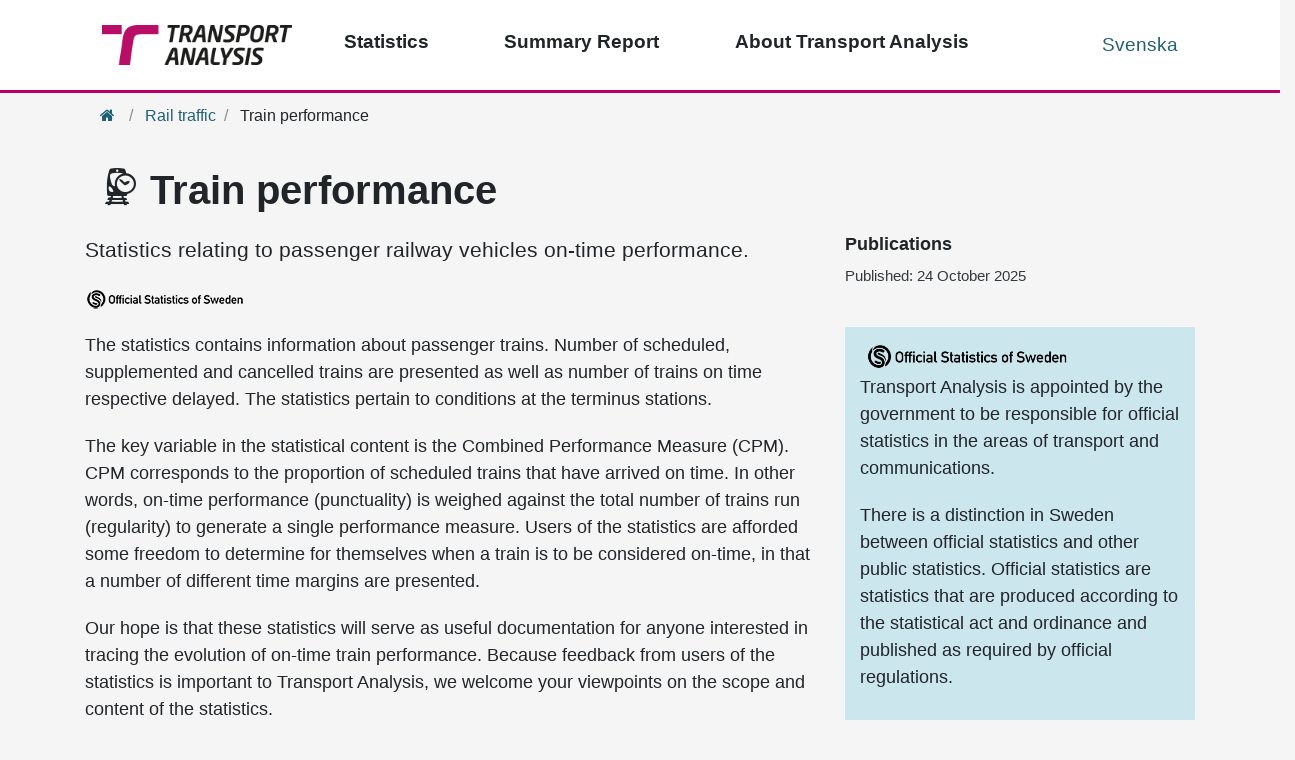

--- FILE ---
content_type: text/html; charset=utf-8
request_url: https://www.trafa.se/en/rail-traffic/train-performance/GetMoreDownloadItems/?pageTake=2&skipPage=0
body_size: 16046
content:

<!DOCTYPE html>
<html lang="en" data-ng-app="kit" class="ng-app:kit" id="ng-app">
<head>
    <meta charset="utf-8">
    <meta http-equiv="X-UA-Compatible" content="IE=edge">
    <meta name="viewport" content="width=device-width, initial-scale=1.0">
    <meta name="format-detection" content="telephone=no">
    <!-- Fonts for IE 11-->


<link rel="canonical" href="/en/rail-traffic/train-performance/" />

    <!--[if lt IE 8]>
            <script>
                angular.bootstrap(document,['kit']);
            </script>
        <![endif]-->
            <title>Train performance</title>
        <meta name="pageid" content="3220" />


            <meta name="description" content="Statistics relating to passenger railway vehicles on-time performance. " />
            <script type="application/ld+json">
                
                {
                    "@context": "https://schema.org",
                    "@type": "Dataset",
                    "name": "Train performance",
                    "keywords" : [Statistics],
                    "additionalType" : "StatisticsPage",                    
                    "genre" : "Rail traffic",
                    
                }
            </script>

    <!-- favicon -->
    <link rel="apple-touch-icon" sizes="57x57" href="/static/device-icons/apple-touch-icon-57x57.png">
    <link rel="apple-touch-icon" sizes="60x60" href="/static/device-icons/apple-touch-icon-60x60.png">
    <link rel="apple-touch-icon" sizes="72x72" href="/static/device-icons/apple-touch-icon-72x72.png">
    <link rel="apple-touch-icon" sizes="76x76" href="/static/device-icons/apple-touch-icon-76x76.png">
    <link rel="apple-touch-icon" sizes="114x114" href="/static/device-icons/apple-touch-icon-114x114.png">
    <link rel="apple-touch-icon" sizes="120x120" href="/static/device-icons/apple-touch-icon-120x120.png">
    <link rel="apple-touch-icon" sizes="144x144" href="/static/device-icons/apple-touch-icon-144x144.png">
    <link rel="apple-touch-icon" sizes="152x152" href="/static/device-icons/apple-touch-icon-152x152.png">
    <link rel="apple-touch-icon" sizes="180x180" href="/static/device-icons/apple-touch-icon-180x180.png">
    <link rel="icon" type="image/png" href="/static/device-icons/favicon-32x32.png" sizes="32x32">
    <link rel="icon" type="image/png" href="/static/device-icons/favicon-194x194.png" sizes="194x194">
    <link rel="icon" type="image/png" href="/static/device-icons/favicon-96x96.png" sizes="96x96">
    <link rel="icon" type="image/png" href="/static/device-icons/android-chrome-192x192.png" sizes="192x192">
    <link rel="icon" type="image/png" href="/static/device-icons/favicon-16x16.png" sizes="16x16">
    <link rel="icon" href="/favicon.ico" />
    <link rel="manifest" href="/manifest.webmanifest" crossorigin="use-credentials">
    <meta name="msapplication-TileColor" content="#ffffff">
    <meta name="msapplication-TileImage" content="/static/device-icons/mstile-144x144.png">
    <meta name="theme-color" content="#b70469">
    

<meta property="rek:pubdate" content="10/23/2015 10:41:38 AM" />
<meta property="rek:enddate" content="10/23/2019 10:41:38 AM" />

    <script>
        function rekPredictionDone() {

            //set clickable panel with js to enable click with no js
            $('.rekai-newsarticle-article').addClass('overlay-js');

            //clickable panel, apply css class "overlay"
            $('.rekai-newsarticle-article').on('click', function (e) {
                window.location = $(this).find('a:first').attr("href");
            });
        }
    </script>
   <script src="https://static.rekai.se/addon/rekai_autocomplete.min.js"></script>


<link href="/static/css/bundles?v=FpMsdmovZbkbuG4jnssD_7BUMlGWjFHjAm3mFHZxVi41" rel="stylesheet"/>
    
    <style>
        #search-btn-noscript {
            display: none;
        }
    </style>

    <noscript>
        <style>
            #search-btn {
                display: none;
            }

            #search-btn-noscript {
                display: inline-block;
                color: #333333;
                padding: 1px 6px;
            }
        </style>
    </noscript>
    <!-- App CSS -->
    
    
    <!-- Font Awesome CSS -->
    
    <!-- HTML5 shim and Respond.js for IE8 support of HTML5 elements and media queries -->
    <!--[if lt IE 9]>
        <script src="https://oss.maxcdn.com/html5shiv/3.7.2/html5shiv.min.js"></script>
        <script src="https://oss.maxcdn.com/respond/1.4.2/respond.min.js"></script>
    <![endif]-->

    

    


<script type="text/javascript">var appInsights=window.appInsights||function(config){function t(config){i[config]=function(){var t=arguments;i.queue.push(function(){i[config].apply(i,t)})}}var i={config:config},u=document,e=window,o="script",s="AuthenticatedUserContext",h="start",c="stop",l="Track",a=l+"Event",v=l+"Page",r,f;setTimeout(function(){var t=u.createElement(o);t.src=config.url||"https://js.monitor.azure.com/scripts/a/ai.0.js";u.getElementsByTagName(o)[0].parentNode.appendChild(t)});try{i.cookie=u.cookie}catch(y){}for(i.queue=[],r=["Event","Exception","Metric","PageView","Trace","Dependency"];r.length;)t("track"+r.pop());return t("set"+s),t("clear"+s),t(h+a),t(c+a),t(h+v),t(c+v),t("flush"),config.disableExceptionTracking||(r="onerror",t("_"+r),f=e[r],e[r]=function(config,t,u,e,o){var s=f&&f(config,t,u,e,o);return s!==!0&&i["_"+r](config,t,u,e,o),s}),i}({instrumentationKey:"25182f0d-3007-46f1-a096-b43157e9baf4",sdkExtension:"a"});window.appInsights=appInsights;appInsights.queue&&appInsights.queue.length===0&&appInsights.trackPageView();</script></head>
<body  class="js-disabled statisticspage">

    
    <script>
        window.dataLayer = window.dataLayer || [];

        window.dataLayer.push({
            'PageType': 'StatisticsPage',
            'PageCategory': 'No data found',
            'PagePublishDate': '2015-10-23T10:41:38.0000000+02:00',
            'PageUpdateDate': '2015-10-23T10:43:48.1000000+02:00'
        });
    </script>

    <!-- Google Tag Manager -->
    <noscript>
        <iframe title="tagmanager" src="//www.googletagmanager.com/ns.html?id=GTM-5TR2VH"
                height="0" width="0" style="display:none;visibility:hidden"></iframe>
    </noscript>
    <script>
        (function (w, d, s, l, i) {
            w[l] = w[l] || []; w[l].push({
                'gtm.start':
                    new Date().getTime(), event: 'gtm.js'
            }); var f = d.getElementsByTagName(s)[0],
                j = d.createElement(s), dl = l != 'dataLayer' ? '&l=' + l : ''; j.async = true; j.src =
                    '//www.googletagmanager.com/gtm.js?id=' + i + dl; f.parentNode.insertBefore(j, f);
        })(window, document, 'script', 'dataLayer', 'GTM-5TR2VH');
    </script>
    <!-- End Google Tag Manager -->
    <!-- keyboard navigation -->
    <nav id="keyboard-nav-menu" aria-label="Navigering tangentbord" class="skip-link-container">
        <a href="#main" class="skip-link" accesskey="s">/labels/keynavcontent</a>
        
    </nav>
    <!-- End keyboard navigation -->
    
        <div class="row d-block row-offcanvas row-offcanvas-left">


<div class="mega-menu-wrapper">
    <nav class="mega-menu" aria-label="Huvudmeny">

        <div class="mobile-toggle-menu">
            <button class="btn-mobile toggle-main" type="button" data-toggle="collapse" data-target=".menu-main" aria-controls="menu-main" aria-expanded="false" aria-label="Växla navigering"><span class="fa fa-bars" aria-hidden="true"></span></button>
                <div class="mobile-logo" style="margin: 0 auto;">
                    <a href="/en/">
                        <img src="/globalassets/bilder/ikoner/transportanalysis_rgb.png" alt="Welcome to Transport Analysis">
                    </a>
                </div>


        </div>
        <div class="container">
            <div class="collapse search-bar" id="search_bar">
            </div>
        </div>


        <ul class="collapse menu-main" id="menu-main" aria-label="Huvudmeny">
                <li class="main-logo">
                    <a href="/en/">
                        <img src="/globalassets/bilder/ikoner/transportanalysis_rgb.png" alt="Welcome to Transport Analysis">
                    </a>
                </li>

            <li  class="has-children">


                <a aria-label="Top menu - Statistics" class="menu-toggle has-children" data-tab="sub-8391" href="/en/pages/statistics2/">Statistics</a>

                    <a href="#" class="toggle-sub"><span class="fa fa-plus" aria-hidden="true"></span><span class="sr-only">Open/close sub menu</span></a>
                    <div id="sub-8391" class="menu-sub">
                        <a class="btn btn-more menuBlock-link" href="/en/pages/statistics2/">Our statistics</a>
                        <div class="close-sub"><a href="#"><span class="fa fa-times"></span><span class="sr-only">Close sub menu</span></a></div>
                                <ul class="menu-ul">
                <li  class="test2 has-children">
                    <div class="menu-sub-2">




                        <a aria-label="Group - Road traffic" class="" href="/en/road-traffic/">Road traffic</a>


                            <a href="#" class="toggle-sub">
                                <span class="fa fa-chevron-down" aria-hidden="true"></span>
                                <span class="sr-only">Open/close sub menu</span>
                            </a>
                                <ul>
            <li class="menu-sub-2-item">                
                <a aria-label="Page - Vehicle statistics" class="" href="/en/road-traffic/vehicle-statistics/">Vehicle statistics</a>
            </li>
            <li class="menu-sub-2-item">                
                <a aria-label="Page - Swedish road goods transport" class="" href="/en/road-traffic/swedish-road-goods-transport/">Swedish road goods transport</a>
            </li>
            <li class="menu-sub-2-item">                
                <a aria-label="Page - International road goods transport" class="" href="/en/road-traffic/international-road-goods-transport/">International road goods transport</a>
            </li>
            <li class="menu-sub-2-item">                
                <a aria-label="Page - Road traffic injuries" class="" href="/en/road-traffic/road-traffic-injuries/">Road traffic injuries</a>
            </li>
            <li class="menu-sub-2-item">                
                <a aria-label="Page - Persons hospitalized due to road traffic accidents" class="" href="/en/road-traffic/persons-hospitalized-due-to-road-traffic-accidents/">Persons hospitalized due to road traffic accidents</a>
            </li>
            <li class="menu-sub-2-item">                
                <a aria-label="Page - Vehicles kilometres on Swedish roads" class="" href="/en/road-traffic/Vehicles_kilometres_on_Swedish_roads/">Vehicles kilometres on Swedish roads</a>
            </li>
            <li class="menu-sub-2-item">                
                <a aria-label="Page - Driving distances with Swedish registered vehicles" class="" href="/en/road-traffic/driving-distances-with-swedish-registered-vehicles/">Driving distances with Swedish registered vehicles</a>
            </li>
            <li class="menu-sub-2-item">                
                <a aria-label="Page - Light goods vehicles" class="" href="/en/road-traffic/light-goods-vehicles/">Light goods vehicles</a>
            </li>
        </ul>


                    </div>
                </li>
                <li  class="test2 has-children">
                    <div class="menu-sub-2">




                        <a aria-label="Group - Rail traffic" class="active-sub" href="/en/rail-traffic/">Rail traffic</a>


                            <a href="#" class="toggle-sub">
                                <span class="fa fa-chevron-down" aria-hidden="true"></span>
                                <span class="sr-only">Open/close sub menu</span>
                            </a>
                                <ul>
            <li class="menu-sub-2-item">                
                <a aria-label="Page - Rail traffic" class="" href="/en/rail-traffic/rail-traffic/">Rail traffic</a>
            </li>
            <li class="menu-sub-2-item">                
                <a aria-label="Page - Railway transport" class="" href="/en/rail-traffic/railway-transport/">Railway transport</a>
            </li>
            <li class="menu-sub-2-item">                
                <a aria-label="Page - Rail traffic accidents" class="" href="/en/rail-traffic/rail-traffic-accidents/">Rail traffic accidents</a>
            </li>
            <li class="menu-sub-2-item">                
                <a aria-label="Page - Train performance" class="active-link" href="/en/rail-traffic/train-performance/">Train performance</a>
            </li>
        </ul>


                    </div>
                </li>
                <li  class="test2 has-children">
                    <div class="menu-sub-2">




                        <a aria-label="Group - Public transport" class="" href="/en/public-transport-and-publicly-financed-travel/">Public transport</a>


                            <a href="#" class="toggle-sub">
                                <span class="fa fa-chevron-down" aria-hidden="true"></span>
                                <span class="sr-only">Open/close sub menu</span>
                            </a>
                                <ul>
            <li class="menu-sub-2-item">                
                <a aria-label="Page - Regional scheduled public transport" class="" href="/en/public-transport-and-publicly-financed-travel/regional_scheduled_public_transport/">Regional scheduled public transport</a>
            </li>
            <li class="menu-sub-2-item">                
                <a aria-label="Page - Regularly Scheduled Road Transport" class="" href="/en/public-transport-and-publicly-financed-travel/regularly-scheduled-road-transport/">Regularly Scheduled Road Transport</a>
            </li>
            <li class="menu-sub-2-item">                
                <a aria-label="Page - Regularly Scheduled Waterborne Transport" class="" href="/en/public-transport-and-publicly-financed-travel/regularly-scheduled-waterborne-transport/">Regularly Scheduled Waterborne Transport</a>
            </li>
            <li class="menu-sub-2-item">                
                <a aria-label="Page - Special transport services" class="" href="/en/public-transport-and-publicly-financed-travel/special-transport-services/">Special transport services</a>
            </li>
        </ul>


                    </div>
                </li>
                <li  class="test2 has-children">
                    <div class="menu-sub-2">




                        <a aria-label="Group - Transportation trends" class="" href="/en/transportation-trends/">Transportation trends</a>


                            <a href="#" class="toggle-sub">
                                <span class="fa fa-chevron-down" aria-hidden="true"></span>
                                <span class="sr-only">Open/close sub menu</span>
                            </a>
                                <ul>
            <li class="menu-sub-2-item">                
                <a aria-label="Page - Travel survey" class="" href="/en/transportation-trends/travel-survey/">Travel survey</a>
            </li>
            <li class="menu-sub-2-item">                
                <a aria-label="Page - Passenger and goods transport" class="" href="/en/transportation-trends/passenger-and-goods-transport/">Passenger and goods transport</a>
            </li>
            <li class="menu-sub-2-item">                
                <a aria-label="Page - Commodity flows" class="" href="/en/transportation-trends/commodity-flows/">Commodity flows</a>
            </li>
        </ul>


                    </div>
                </li>
                <li  class="test2 has-children">
                    <div class="menu-sub-2">




                        <a aria-label="Group - Maritime transport" class="" href="/en/maritime-transport/">Maritime transport</a>


                            <a href="#" class="toggle-sub">
                                <span class="fa fa-chevron-down" aria-hidden="true"></span>
                                <span class="sr-only">Open/close sub menu</span>
                            </a>
                                <ul>
            <li class="menu-sub-2-item">                
                <a aria-label="Page - Shipping goods" class="" href="/en/maritime-transport/shipping-goods/">Shipping goods</a>
            </li>
            <li class="menu-sub-2-item">                
                <a aria-label="Page - Vessels" class="" href="/en/maritime-transport/vessels/">Vessels</a>
            </li>
        </ul>


                    </div>
                </li>
                <li  class="test2 has-children">
                    <div class="menu-sub-2">




                        <a aria-label="Group - Postal services" class="" href="/en/postal-services/">Postal services</a>


                            <a href="#" class="toggle-sub">
                                <span class="fa fa-chevron-down" aria-hidden="true"></span>
                                <span class="sr-only">Open/close sub menu</span>
                            </a>
                                <ul>
            <li class="menu-sub-2-item">                
                <a aria-label="Page - Postal services" class="" href="/en/postal-services/postal-services/">Postal services</a>
            </li>
        </ul>


                    </div>
                </li>
                <li  class="test2 has-children">
                    <div class="menu-sub-2">




                        <a aria-label="Group - Electronic Communication" class="" href="/en/electronic-communication/">Electronic Communication</a>


                            <a href="#" class="toggle-sub">
                                <span class="fa fa-chevron-down" aria-hidden="true"></span>
                                <span class="sr-only">Open/close sub menu</span>
                            </a>
                                <ul>
            <li class="menu-sub-2-item">                
                <a aria-label="Page - Telecommunications" class="" href="/en/electronic-communication/telecommunications/">Telecommunications</a>
            </li>
        </ul>


                    </div>
                </li>
                <li  class="test2 has-children">
                    <div class="menu-sub-2">




                        <a aria-label="Group - Civil Aviation" class="" href="/en/civil-aviation/">Civil Aviation</a>


                            <a href="#" class="toggle-sub">
                                <span class="fa fa-chevron-down" aria-hidden="true"></span>
                                <span class="sr-only">Open/close sub menu</span>
                            </a>
                                <ul>
            <li class="menu-sub-2-item">                
                <a aria-label="Page - Civil Aviation" class="" href="/en/civil-aviation/civil-aviation/">Civil Aviation</a>
            </li>
        </ul>


                    </div>
                </li>
                <li  class="test2 has-children">
                    <div class="menu-sub-2">




                        <a aria-label="Group - Other statistics" class="" href="/en/otherstatistics/">Other statistics</a>


                            <a href="#" class="toggle-sub">
                                <span class="fa fa-chevron-down" aria-hidden="true"></span>
                                <span class="sr-only">Open/close sub menu</span>
                            </a>
                                <ul>
            <li class="menu-sub-2-item">                
                <a aria-label="Page - Transport Industry Business Statistics" class="" href="/en/otherstatistics/transport-industry-business-statistics/">Transport Industry Business Statistics</a>
            </li>
            <li class="menu-sub-2-item">                
                <a aria-label="Page - Water transport" class="" href="/en/otherstatistics/water-transport/">Water transport</a>
            </li>
        </ul>


                    </div>
                </li>
                <li >
                    <div class="menu-sub-2">




                        <a aria-label="Group - More about our statistics" class="" href="/en/pages/statistics/">More about our statistics</a>


                        

                    </div>
                </li>
        </ul>

                    </div>
            </li>
            <li  class="has-children">


                <a aria-label="Top menu - Publications" class="menu-toggle has-children" data-tab="sub-4255" href="/en/tags/summary-report/">Summary Report</a>

                    <a href="#" class="toggle-sub"><span class="fa fa-plus" aria-hidden="true"></span><span class="sr-only">Open/close sub menu</span></a>
                    <div id="sub-4255" class="menu-sub">
                        <a class="btn btn-more menuBlock-link" href="/en/tags/summary-report/">Our Summary reports</a>
                        <div class="close-sub"><a href="#"><span class="fa fa-times"></span><span class="sr-only">Close sub menu</span></a></div>
                                <ul class="menu-ul">
                <li >
                    <div class="menu-sub-2">




                        <a aria-label="Group - Reports" class="" href="/en/tags/report/">Reports</a>


                        

                    </div>
                </li>
                <li  class="test2 has-children">
                    <div class="menu-sub-2">




                        <a aria-label="Group - Analyses and studies" class="" href="/en/publikationer/analyses-and-studies/">Analyses and studies</a>


                            <a href="#" class="toggle-sub">
                                <span class="fa fa-chevron-down" aria-hidden="true"></span>
                                <span class="sr-only">Open/close sub menu</span>
                            </a>
                                <ul>
            <li class="menu-sub-2-item">                
                <a aria-label="Page - Current status assessments" class="" href="/en/publikationer/analyses-and-studies/Current-status-assessments/">Current status assessments</a>
            </li>
            <li class="menu-sub-2-item">                
                <a aria-label="Page - Policy instrument analyses" class="" href="/en/publikationer/analyses-and-studies/policy-instrument-analyses/">Policy instrument analyses</a>
            </li>
            <li class="menu-sub-2-item">                
                <a aria-label="Page - Evaluations" class="" href="/en/publikationer/analyses-and-studies/evaluations/">Evaluations</a>
            </li>
            <li class="menu-sub-2-item">                
                <a aria-label="Page - Business environment analyses" class="" href="/en/publikationer/analyses-and-studies/business-environment-analyses/">Business environment analyses</a>
            </li>
        </ul>


                    </div>
                </li>
                <li >
                    <div class="menu-sub-2">




                        <a aria-label="Group - All articles" class="" href="/en/publikationer/articles/">All articles</a>


                        

                    </div>
                </li>
        </ul>

                    </div>
            </li>
            <li  class="has-children">


                <a aria-label="Top menu - About us" class="menu-toggle has-children" data-tab="sub-3228" href="/en/about-transport-analysis/">About Transport Analysis</a>

                    <a href="#" class="toggle-sub"><span class="fa fa-plus" aria-hidden="true"></span><span class="sr-only">Open/close sub menu</span></a>
                    <div id="sub-3228" class="menu-sub">
                        <a class="btn btn-more menuBlock-link" href="/en/about-transport-analysis/">About us</a>
                        <div class="close-sub"><a href="#"><span class="fa fa-times"></span><span class="sr-only">Close sub menu</span></a></div>
                                <ul class="menu-ul">
                <li >
                    <div class="menu-sub-2">




                        <a aria-label="Group - Contact us" class="" href="/en/about-transport-analysis/contact-us/">Contact us</a>


                        

                    </div>
                </li>
                <li  class="test2 has-children">
                    <div class="menu-sub-2">




                        <a aria-label="Group - Our organisation" class="" href="/en/about-transport-analysis/our-organisation/">Our organisation</a>


                            <a href="#" class="toggle-sub">
                                <span class="fa fa-chevron-down" aria-hidden="true"></span>
                                <span class="sr-only">Open/close sub menu</span>
                            </a>
                                <ul>
            <li class="menu-sub-2-item">                
                <a aria-label="Page - Scientific council" class="" href="/en/about-transport-analysis/our-organisation/scientific-council2/">Scientific council</a>
            </li>
        </ul>


                    </div>
                </li>
                <li  class="test2 has-children">
                    <div class="menu-sub-2">




                        <a aria-label="Group - Commissions" class="" href="/en/commissions/">Commissions</a>


                            <a href="#" class="toggle-sub">
                                <span class="fa fa-chevron-down" aria-hidden="true"></span>
                                <span class="sr-only">Open/close sub menu</span>
                            </a>
                                <ul>
            <li class="menu-sub-2-item">                
                <a aria-label="Page - Commissions" class="" href="/en/commissions/commissions/">Commissions</a>
            </li>
            <li class="menu-sub-2-item">                
                <a aria-label="Page - Transport policy objectives" class="" href="/en/commissions/transport-policy-objectives/">Transport policy objectives</a>
            </li>
            <li class="menu-sub-2-item">                
                <a aria-label="Page - External costs in the transport sector" class="" href="/en/tags/external-costs-in-the-transport-sector/">External costs in the transport sector</a>
            </li>
        </ul>


                    </div>
                </li>
                <li  class="test2 has-children">
                    <div class="menu-sub-2">




                        <a aria-label="Group - About the web site" class="" href="/en/about-transport-analysis/about-the-web-site/">About the web site</a>


                            <a href="#" class="toggle-sub">
                                <span class="fa fa-chevron-down" aria-hidden="true"></span>
                                <span class="sr-only">Open/close sub menu</span>
                            </a>
                                <ul>
            <li class="menu-sub-2-item">                
                <a aria-label="Page - Usage of personal data" class="" href="/en/about-transport-analysis/about-the-web-site/usage-of-personal-data/">Usage of personal data</a>
            </li>
            <li class="menu-sub-2-item">                
                <a aria-label="Page - Cookies" class="" href="/en/about-transport-analysis/about-the-web-site/cookies/">Cookies</a>
            </li>
            <li class="menu-sub-2-item">                
                <a aria-label="Page - Technical conditions" class="" href="/en/about-transport-analysis/about-the-web-site/technical-conditions/">Technical conditions</a>
            </li>
            <li class="menu-sub-2-item">                
                <a aria-label="Page - Adjust the web site" class="" href="/en/about-transport-analysis/about-the-web-site/adjust-the-web-site/">Adjust the web site</a>
            </li>
            <li class="menu-sub-2-item">                
                <a aria-label="Page - Printout" class="" href="/en/about-transport-analysis/about-the-web-site/printout/">Printout</a>
            </li>
            <li class="menu-sub-2-item">                
                <a aria-label="Page - Accessibility of trafa.se" class="" href="/en/about-transport-analysis/about-the-web-site/accessibility-of-trafa.se/">Accessibility of trafa.se</a>
            </li>
        </ul>


                    </div>
                </li>
        </ul>

                    </div>
            </li>




            <li class="mobile-only">
                <a href="/bantrafik/punktlighet-pa-jarnvag/" class="menu-toggle" data-tab="sub-4">Svenska</a>
            </li>
            <li class="secondary-nav">

                    <a href="/bantrafik/punktlighet-pa-jarnvag/">Svenska</a>





            </li>
        </ul>
        <div class="container" role="search" aria-label="Sökfält">
<div class="col-12 collapse desktop-search" id="desktop_search">
    <div id="search-field" class="form-group">
        <noscript>
            <form id="quick-search-form-nojs" class="search navbar-form navbar-left" action="/sok/" method="post" name="search">
                <div class="form-group left-inner-addon">
                    <label for="quicksearchinputnojs" class="sr-only">Quick search</label>
                    <input type="search" name="search" accesskey="5" id="quicksearchinputnojs" class="form-control search-field" autocomplete="off" />
                    <button type="submit" value="submit" form="quick-search-form-nojs" class="float-right search-button">
                        <span class="sr-only">Search</span>
                    </button>
                </div>
            </form>
        </noscript>
        <form id="quick-search-form" name="search" class="searchrekai navbar-form navbar-left hidden no-hidden-js" action="/sok/" method="get">
            <div class="form-group left-inner-addon">
                <label for="quicksearchinput" class="sr-only">Quick search</label>
                <input type="search" name="query" accesskey="4" id="quicksearchinput" class="form-control search-field rekai-ac" autocomplete="off">
                <button type="submit" value="submit" form="quick-search-form" class="float-right search-button">
                    <span class="sr-only">Search</span>
                </button>
            </div>
        </form>
    </div>
    <script>    
        /*Will also fire for searchpage RekAI autocomplete requests*/        
		window.addEventListener('load',
			function () {
				rekai_autocomplete('.rekai-ac')
					.on('rekai_autocomplete:selected', function (event, suggestion, dataset) {
						var btn = event.target.parentElement.parentElement.querySelectorAll('button[type=submit]')[0];
						btn.click();
					}); 
			}, false);
    </script>
</div>        </div>
    </nav>
</div>
<div class="black-box"></div>





            
            <div class="col-12">
                <div class="pink-ribbon"></div>

                    <div class="container">


<nav role="navigation" aria-label="Brödsmulor">
<ol class="breadcrumb">
<li class="breadcrumb-item"><a href=/en/><span class="fa fa-home"></span><span class="sr-only">Home</span></a></li>
<li class="breadcrumb-item">
<a href="/en/rail-traffic/">Rail traffic</a>
</li>
<li class="breadcrumb-item active">
Train performance
</li>
</ol>
</nav>


                    </div>
                <main id="main">
                    


    <div class="container no-break">
        <div class="row">
            <div class="col-lg-8">
                    <div class="col-12">
                        <h1><span class="icon-trafa-punctuality"></span>Train performance</h1>
                    </div>
            </div>
            <div class="col-lg-4"></div>
            <div class="col-lg-8">


                    <div class="preamble"><p>Statistics relating to passenger railway vehicles on-time performance.</p></div>

                
                <div id="statistics-button-target"></div>

                    <p>
                        <img src="/globalassets/bilder/ikoner/sos_farg_eng.png" width="160" class="img-fluid" alt="
          Logotype Official Statistics of Sweden
        ">
                    </p>

                <!-- Nyckeltal blockyta-->
              
                
                <div class="main-body">
                    <p>The statistics contains information about passenger trains. Number of scheduled, supplemented and cancelled trains are presented as well as number of trains on time respective delayed. The statistics pertain to conditions at the terminus stations.</p>
<p>The key variable in the statistical content is the Combined Performance Measure (CPM). CPM corresponds to the proportion of scheduled trains that have arrived on time. In other words, on-time performance (punctuality) is weighed against the total number of trains run (regularity) to generate a single performance measure. Users of the statistics are afforded some freedom to determine for themselves when a train is to be considered on-time, in that a number of different time margins are presented.</p>
<p>Our hope is that these statistics will serve as useful documentation for anyone interested in tracing the evolution of on-time train performance. Because feedback from users of the statistics is important to Transport Analysis, we welcome your viewpoints on the scope and content of the statistics.</p>
                </div>
                <!-- Puffblock yta-->                



                <br>
                

                <!-- Ladda ned -->
                    <div class="row">
                        <div class="col-lg-12">



    <div id="downloaditemslist">
        <table class="table-download">
            <caption>Previous publications</caption>
            <thead>
                <tr>
                    <th scope="col" class="desc"><span class="sr-only">Description</span></th>
                    <th scope="col">Report</th>
                    <th scope="col">Tables</th>
                    <th scope="col">Documentation</th>
                </tr>
            </thead>
            <tbody>
                    <tr>
                        <!-- TITLE -->
                        <td class="desc">
Train performance 2025 quarter 3
                        </td>

    <!-- REPORT/TABLES -->
                    <td>
                        <a target="_blank" href="/globalassets/statistik/bantrafik/punktlighet-pa-jarnvag/2025/punktlighet-pa-jarnvag-2025-kvartal-3.pdf">
                            <!-- Check icon property -->
                                <div class="btn-icon ico-report-long">
                                    <span class="sr-only">Download  Train performance 2025 quarter 3, PDF</span>
                                </div>
                        </a>
                    </td>
                    <td>
                        <a target="_blank" href="/globalassets/statistik/bantrafik/punktlighet-pa-jarnvag/2025/punktlighet-pa-jarnvag-2025-kvartal-3.xlsx">
                            <div class="btn-icon ico-tables">
                                <span class="sr-only">Download  Train performance 2025 quarter 3, XLSX</span>
                            </div>
                        </a>
                    </td>

                        <!-- DOCUMENTATION -->
                        <td>
                                    <a target="_blank" href="/globalassets/statistik/bantrafik/punktlighet-pa-jarnvag/2025/kvalitetsdeklaration-punktlighet-pa-jarnvag-2025-kvartal-3.pdf">
                                            <div class="btn-icon ico-quality">
                                                <span class="sr-only">Download  Quality declaration Train performance 2025 quarter 3, PDF</span>
                                            </div>
                                    </a>
                        </td>
                    </tr>
                    <tr>
                        <!-- TITLE -->
                        <td class="desc">
Train performance 2025 quarter 2
                        </td>

    <!-- REPORT/TABLES -->
                    <td>
                        <a target="_blank" href="/globalassets/statistik/bantrafik/punktlighet-pa-jarnvag/2025/punktlighet-pa-jarnvag-2025-kvartal-2.pdf">
                            <!-- Check icon property -->
                                <div class="btn-icon ico-report-long">
                                    <span class="sr-only">Download  Train performance 2025 quarter 2, PDF</span>
                                </div>
                        </a>
                    </td>
                    <td>
                        <a target="_blank" href="/globalassets/statistik/bantrafik/punktlighet-pa-jarnvag/2025/punktlighet-pa-jarnvag-2025-kvartal-2.xlsx">
                            <div class="btn-icon ico-tables">
                                <span class="sr-only">Download  Train performance 2025 quarter 2, XLSX</span>
                            </div>
                        </a>
                    </td>

                        <!-- DOCUMENTATION -->
                        <td>
                                    <a target="_blank" href="/globalassets/statistik/bantrafik/punktlighet-pa-jarnvag/2025/kvalitetsdeklaration-punktlighet-pa-jarnvag-2025-kvartal-2.pdf">
                                            <div class="btn-icon ico-quality">
                                                <span class="sr-only">Download  Quality declaration Train performance 2025 quarter 2, PDF</span>
                                            </div>
                                    </a>
                        </td>
                    </tr>
                    <tr>
                        <!-- TITLE -->
                        <td class="desc">
Train performance 2025 quarter 1
                        </td>

    <!-- REPORT/TABLES -->
                    <td>
                        <a target="_blank" href="/globalassets/statistik/bantrafik/punktlighet-pa-jarnvag/2025/punktlighet-pa-jarnvag-2025-kvartal-1.pdf">
                            <!-- Check icon property -->
                                <div class="btn-icon ico-report-long">
                                    <span class="sr-only">Download  Train performance 2025 quarter 1, PDF</span>
                                </div>
                        </a>
                    </td>
                    <td>
                        <a target="_blank" href="/globalassets/statistik/bantrafik/punktlighet-pa-jarnvag/2025/punktlighet-pa-jarnvag-2025-kvartal-1.xlsx">
                            <div class="btn-icon ico-tables">
                                <span class="sr-only">Download  Train performance 2025 quarter 1, XLSX</span>
                            </div>
                        </a>
                    </td>

                        <!-- DOCUMENTATION -->
                        <td>
                                    <a target="_blank" href="/globalassets/statistik/bantrafik/punktlighet-pa-jarnvag/2025/kvalitetsdeklaration-punktlighet-pa-jarnvag-2025-kvartal-1.pdf">
                                            <div class="btn-icon ico-quality">
                                                <span class="sr-only">Download  Quality declaration Train performance 2025 quarter 1, PDF</span>
                                            </div>
                                    </a>
                        </td>
                    </tr>
                    <tr>
                        <!-- TITLE -->
                        <td class="desc">
Train performance 2024
                        </td>

    <!-- REPORT/TABLES -->
                    <td>
                        <a target="_blank" href="/globalassets/statistik/bantrafik/punktlighet-pa-jarnvag/2024/punktlighet-pa-jarnvag-2024.pdf">
                            <!-- Check icon property -->
                                <div class="btn-icon ico-report">
                                    <span class="sr-only">Download  Train performance 2024, PDF</span>
                                </div>
                        </a>
                    </td>
                    <td>
                        <a target="_blank" href="/globalassets/statistik/bantrafik/punktlighet-pa-jarnvag/2024/punktlighet-pa-jarnvag-2024.xlsx">
                            <div class="btn-icon ico-tables">
                                <span class="sr-only">Download  Train performance 2024, XLSX</span>
                            </div>
                        </a>
                    </td>

                        <!-- DOCUMENTATION -->
                        <td>
                                    <a target="_blank" href="/globalassets/statistik/bantrafik/punktlighet-pa-jarnvag/2024/kvalitetsdeklaration-punktlighet-pa-jarnvag-2024.pdf">
                                            <div class="btn-icon ico-quality">
                                                <span class="sr-only">Download  Quality declaration Train performance 2024, PDF</span>
                                            </div>
                                    </a>
                        </td>
                    </tr>
                    <tr>
                        <!-- TITLE -->
                        <td class="desc">
Train performance 2024 quarter 4
                        </td>

    <!-- REPORT/TABLES -->
                    <td>
                        <a target="_blank" href="/globalassets/statistik/bantrafik/punktlighet-pa-jarnvag/2024/punktlighet-framforda-tag-2024-kvartal-4.pdf">
                            <!-- Check icon property -->
                                <div class="btn-icon ico-report-long">
                                    <span class="sr-only">Download  Train performance 2024 quarter 4, PDF</span>
                                </div>
                        </a>
                    </td>
                    <td>
                        <a target="_blank" href="/globalassets/statistik/bantrafik/punktlighet-pa-jarnvag/2024/punktlighet-framforda-tag-2024-kvartal-4.xlsx">
                            <div class="btn-icon ico-tables">
                                <span class="sr-only">Download  Trai performance 2024 quarter 4, XLSX</span>
                            </div>
                        </a>
                    </td>

                        <!-- DOCUMENTATION -->
                        <td>
                                    <a target="_blank" href="/globalassets/statistik/bantrafik/punktlighet-pa-jarnvag/2024/kvalitetsdeklaration-punktlighet-pa-jarnvag-2024-kvartal-4.pdf">
                                            <div class="btn-icon ico-quality">
                                                <span class="sr-only">Download  Quality declaration Train performance 2024 quarter 4, PDF</span>
                                            </div>
                                    </a>
                        </td>
                    </tr>
                    <tr>
                        <!-- TITLE -->
                        <td class="desc">
Train performance 2024 quarter 3
                        </td>

    <!-- REPORT/TABLES -->
                    <td>
                        <a target="_blank" href="/globalassets/statistik/bantrafik/punktlighet-pa-jarnvag/2024/punktlighet-framforda-tag-2024-kvartal-3.pdf">
                            <!-- Check icon property -->
                                <div class="btn-icon ico-report-long">
                                    <span class="sr-only">Download  Train performance 2024 quarter 3, PDF</span>
                                </div>
                        </a>
                    </td>
                    <td>
                        <a target="_blank" href="/globalassets/statistik/bantrafik/punktlighet-pa-jarnvag/2024/punktlighet-framforda-tag-2024-kvartal-3.xlsx">
                            <div class="btn-icon ico-tables">
                                <span class="sr-only">Download  Train performance 2024 quarter 3, XLSX</span>
                            </div>
                        </a>
                    </td>

                        <!-- DOCUMENTATION -->
                        <td>
                                    <a target="_blank" href="/globalassets/statistik/bantrafik/punktlighet-pa-jarnvag/2024/kvalitetsdeklaration-punktlighet-pa-jarnvag-2024-kvartal-3.pdf">
                                            <div class="btn-icon ico-quality">
                                                <span class="sr-only">Download  Quality declaration Train performance 2024 quarter 3, PDF</span>
                                            </div>
                                    </a>
                        </td>
                    </tr>
                    <tr>
                        <!-- TITLE -->
                        <td class="desc">
Train performance 2024 quarter 2
                        </td>

    <!-- REPORT/TABLES -->
                    <td>
                        <a target="_blank" href="/globalassets/statistik/bantrafik/punktlighet-pa-jarnvag/2024/punktlighet-framforda-tag-2024-kvartal-2.pdf">
                            <!-- Check icon property -->
                                <div class="btn-icon ico-report-long">
                                    <span class="sr-only">Download  Train performance 2024 quarter 2, PDF</span>
                                </div>
                        </a>
                    </td>
                    <td>
                        <a target="_blank" href="/globalassets/statistik/bantrafik/punktlighet-pa-jarnvag/2024/punktlighet-framforda-tag-2024-kvartal-2.xlsx">
                            <div class="btn-icon ico-tables">
                                <span class="sr-only">Download  Train performance 2024 quarter 2, XLSX</span>
                            </div>
                        </a>
                    </td>

                        <!-- DOCUMENTATION -->
                        <td>
                                    <a target="_blank" href="/globalassets/statistik/bantrafik/punktlighet-pa-jarnvag/2024/kvalitetsdeklaration-punktlighet-pa-jarnvag-2024-kvartal-2.pdf">
                                            <div class="btn-icon ico-quality">
                                                <span class="sr-only">Download  Quality Declaration Train performance 2024 quarter 2, PDF</span>
                                            </div>
                                    </a>
                        </td>
                    </tr>
                    <tr>
                        <!-- TITLE -->
                        <td class="desc">
Train perfomance 2024 quarter 1
                        </td>

    <!-- REPORT/TABLES -->
                    <td>
                        <a target="_blank" href="/globalassets/statistik/bantrafik/punktlighet-pa-jarnvag/2024/punktlighet-framforda-tag-2024-kvartal-1.pdf">
                            <!-- Check icon property -->
                                <div class="btn-icon ico-report-long">
                                    <span class="sr-only">Download  Train perfomance 2024 quarter 1, PDF</span>
                                </div>
                        </a>
                    </td>
                    <td>
                        <a target="_blank" href="/globalassets/statistik/bantrafik/punktlighet-pa-jarnvag/2024/punktlighet-framforda-tag-2024-kvartal-1.xlsx">
                            <div class="btn-icon ico-tables">
                                <span class="sr-only">Download  Train performance 2024 quarter 1, XLSX</span>
                            </div>
                        </a>
                    </td>

                        <!-- DOCUMENTATION -->
                        <td>
                                    <a target="_blank" href="/globalassets/statistik/bantrafik/punktlighet-pa-jarnvag/2024/kvalitetsdeklaration-punktlighet-pa-jarnvag-2024-kvartal-1.pdf">
                                            <div class="btn-icon ico-quality">
                                                <span class="sr-only">Download  Quality Declaration Train performance 2024 quarter 1, PDF</span>
                                            </div>
                                    </a>
                        </td>
                    </tr>
                    <tr>
                        <!-- TITLE -->
                        <td class="desc">
Train performance 2023
                        </td>

    <!-- REPORT/TABLES -->
                    <td>
                        <a target="_blank" href="/globalassets/statistik/bantrafik/punktlighet-pa-jarnvag/2024/punktlighet-pa-jarnvag-2023.pdf">
                            <!-- Check icon property -->
                                <div class="btn-icon ico-report">
                                    <span class="sr-only">Download  Train performance 2023, PDF</span>
                                </div>
                        </a>
                    </td>
                    <td>
                        <a target="_blank" href="/globalassets/statistik/bantrafik/punktlighet-pa-jarnvag/2024/punktlighet-pa-jarnvag-2023.xlsx">
                            <div class="btn-icon ico-tables">
                                <span class="sr-only">Download  Train performance 2023, XLSX</span>
                            </div>
                        </a>
                    </td>

                        <!-- DOCUMENTATION -->
                        <td>
                                    <a target="_blank" href="/globalassets/statistik/bantrafik/punktlighet-pa-jarnvag/2024/kvalitetsdeklaration-punktlighet-pa-jarnvag-2023.pdf">
                                            <div class="btn-icon ico-quality">
                                                <span class="sr-only">Download  Quality declaration Train performance 2023, PDF</span>
                                            </div>
                                    </a>
                        </td>
                    </tr>
                    <tr>
                        <!-- TITLE -->
                        <td class="desc">
Train performance 2023 quarter 2
                        </td>

    <!-- REPORT/TABLES -->
                    <td>
                        <a target="_blank" href="/globalassets/statistik/bantrafik/punktlighet-pa-jarnvag/2023/punktlighet-pa-jarnvag-2023-kvartal-2.pdf">
                            <!-- Check icon property -->
                                <div class="btn-icon ico-report-long">
                                    <span class="sr-only">Download  Train performance 2023 quarter 2, PDF</span>
                                </div>
                        </a>
                    </td>
                    <td>
                        <a target="_blank" href="/globalassets/statistik/bantrafik/punktlighet-pa-jarnvag/2023/punktlighet-pa-jarnvag-2023-kvartal-2.xlsx">
                            <div class="btn-icon ico-tables">
                                <span class="sr-only">Download  Train performance 2023 quarter 2, XLSX</span>
                            </div>
                        </a>
                    </td>

                        <!-- DOCUMENTATION -->
                        <td>
                                    <a target="_blank" href="/globalassets/statistik/bantrafik/punktlighet-pa-jarnvag/2023/kvalitetsdeklaration-punktlighet-pa-jarnvag-2023-kvartal-2.pdf">
                                            <div class="btn-icon ico-quality">
                                                <span class="sr-only">Download  Quality declaration Train performance 2023 quarter 2, PDF</span>
                                            </div>
                                    </a>
                        </td>
                    </tr>
                    <tr>
                        <!-- TITLE -->
                        <td class="desc">
Trai Performance 2023 quarter 1
                        </td>

    <!-- REPORT/TABLES -->
                    <td>
                        <a target="_blank" href="/globalassets/statistik/bantrafik/punktlighet-pa-jarnvag/2023/punktlighet-pa-jarnvag-2023-kvartal-1.pdf">
                            <!-- Check icon property -->
                                <div class="btn-icon ico-report-long">
                                    <span class="sr-only">Download  Trai Performance 2023 quarter 1, PDF</span>
                                </div>
                        </a>
                    </td>
                    <td>
                        <a target="_blank" href="/globalassets/statistik/bantrafik/punktlighet-pa-jarnvag/2023/punktlighet-pa-jarnvag-2023-kvartal-1.xlsx">
                            <div class="btn-icon ico-tables">
                                <span class="sr-only">Download  Train Performance 2023 quarter 1, XLSX</span>
                            </div>
                        </a>
                    </td>

                        <!-- DOCUMENTATION -->
                        <td>
                                    <a target="_blank" href="/globalassets/statistik/bantrafik/punktlighet-pa-jarnvag/2023/kvalitetsdeklaration-punktlighet-pa-jarnvag-kvartal-1-2023.pdf">
                                            <div class="btn-icon ico-quality">
                                                <span class="sr-only">Download  Quality declaration Train Performance 2023 quarter 1, PDF</span>
                                            </div>
                                    </a>
                        </td>
                    </tr>
                    <tr>
                        <!-- TITLE -->
                        <td class="desc">
Train performance 2022
                        </td>

    <!-- REPORT/TABLES -->
                    <td>
                        <a target="_blank" href="/globalassets/statistik/bantrafik/punktlighet-pa-jarnvag/2023/punktlighet-pa-jarnvag-2022.pdf">
                            <!-- Check icon property -->
                                <div class="btn-icon ico-report">
                                    <span class="sr-only">Download  Train performance 2022, PDF</span>
                                </div>
                        </a>
                    </td>
                    <td>
                        <a target="_blank" href="/globalassets/statistik/bantrafik/punktlighet-pa-jarnvag/2023/punktlighet-pa-jarnvag-2022.xlsx">
                            <div class="btn-icon ico-tables">
                                <span class="sr-only">Download  Train performance 2022, XLSX</span>
                            </div>
                        </a>
                    </td>

                        <!-- DOCUMENTATION -->
                        <td>
                                    <a target="_blank" href="/globalassets/statistik/bantrafik/punktlighet-pa-jarnvag/2023/kvalitetsdeklaration-punktlighet-pa-jarnvag-2022.pdf">
                                            <div class="btn-icon ico-quality">
                                                <span class="sr-only">Download  Quality declaration Train performance 2022, PDF</span>
                                            </div>
                                    </a>
                        </td>
                    </tr>
                    <tr>
                        <!-- TITLE -->
                        <td class="desc">
Train performance 2022 quarter 4
                        </td>

    <!-- REPORT/TABLES -->
                    <td>
                        <a target="_blank" href="/globalassets/statistik/bantrafik/punktlighet-pa-jarnvag/2023/punktlighet-pa-jarnvag-2022-kvartal-4.pdf">
                            <!-- Check icon property -->
                                <div class="btn-icon ico-report-long">
                                    <span class="sr-only">Download  Train performance 2022 quarter 4, PDF</span>
                                </div>
                        </a>
                    </td>
                    <td>
                        <a target="_blank" href="/globalassets/statistik/bantrafik/punktlighet-pa-jarnvag/2023/punktlighet-pa-jarnvag-2022-kvartal-4.xlsx">
                            <div class="btn-icon ico-tables">
                                <span class="sr-only">Download  Train performance 2022 quarter 4, XLSX</span>
                            </div>
                        </a>
                    </td>

                        <!-- DOCUMENTATION -->
                        <td>
                                    <a target="_blank" href="/globalassets/statistik/bantrafik/punktlighet-pa-jarnvag/2023/kvalitetsdeklaration-punktlighet-pa-jarnvag-2022-kvartal-4.pdf">
                                            <div class="btn-icon ico-quality">
                                                <span class="sr-only">Download  Quality declaration Train Performance 2022 quarter 4, PDF</span>
                                            </div>
                                    </a>
                        </td>
                    </tr>
                    <tr>
                        <!-- TITLE -->
                        <td class="desc">
Train performance 2022 quarter 3
                        </td>

    <!-- REPORT/TABLES -->
                    <td>
                        <a target="_blank" href="/globalassets/statistik/bantrafik/punktlighet-pa-jarnvag/2022/punktlighet-pa-jarnvag-2022-kvartal-3.pdf">
                            <!-- Check icon property -->
                                <div class="btn-icon ico-report-long">
                                    <span class="sr-only">Download  Train performance 2022 quarter 3, PDF</span>
                                </div>
                        </a>
                    </td>
                    <td>
                        <a target="_blank" href="/globalassets/statistik/bantrafik/punktlighet-pa-jarnvag/2022/punktlighet-pa-jarnvag-2022-kvartal-3.xlsx">
                            <div class="btn-icon ico-tables">
                                <span class="sr-only">Download  Train performance 2022 quarter 3, XLSX</span>
                            </div>
                        </a>
                    </td>

                        <!-- DOCUMENTATION -->
                        <td>
                                    <a target="_blank" href="/globalassets/statistik/bantrafik/punktlighet-pa-jarnvag/2022/kvalitetsdeklaration-punktlighet-pa-jarnvag-2022-kvartal-3.pdf">
                                            <div class="btn-icon ico-quality">
                                                <span class="sr-only">Download  Quality declaration Train performance 2022 quarter 3, PDF</span>
                                            </div>
                                    </a>
                        </td>
                    </tr>
                    <tr>
                        <!-- TITLE -->
                        <td class="desc">
Train performance 2022 quarter 2
                        </td>

    <!-- REPORT/TABLES -->
                    <td>
                        <a target="_blank" href="/globalassets/statistik/bantrafik/punktlighet-pa-jarnvag/2022/punktlighet-pa-jarnvag-2022-kvartal-2.pdf">
                            <!-- Check icon property -->
                                <div class="btn-icon ico-report-long">
                                    <span class="sr-only">Download  Train performance 2022 quarter 2, PDF</span>
                                </div>
                        </a>
                    </td>
                    <td>
                        <a target="_blank" href="/globalassets/statistik/bantrafik/punktlighet-pa-jarnvag/2022/punktlighet-pa-jarnvag-2022-kvartal-2.xlsx">
                            <div class="btn-icon ico-tables">
                                <span class="sr-only">Download  Train performance 2022 quarter 2, XLSX</span>
                            </div>
                        </a>
                    </td>

                        <!-- DOCUMENTATION -->
                        <td>
                                    <a target="_blank" href="/globalassets/statistik/bantrafik/punktlighet-pa-jarnvag/2022/kvalitetsdeklaration-punktlighet-pa-jarnvag-2022-kvartal-2.pdf">
                                            <div class="btn-icon ico-quality">
                                                <span class="sr-only">Download  Quality declaration Train performance 2022 quarter 2, PDF</span>
                                            </div>
                                    </a>
                        </td>
                    </tr>
                    <tr>
                        <!-- TITLE -->
                        <td class="desc">
Train performance 2022 quarter 1
                        </td>

    <!-- REPORT/TABLES -->
                    <td>
                        <a target="_blank" href="/globalassets/statistik/bantrafik/punktlighet-pa-jarnvag/2022/punktlighet-pa-jarnvag-2022-kvartal-1.pdf">
                            <!-- Check icon property -->
                                <div class="btn-icon ico-report-long">
                                    <span class="sr-only">Download  Train performance 2022 quarter 1, PDF</span>
                                </div>
                        </a>
                    </td>
                    <td>
                        <a target="_blank" href="/globalassets/statistik/bantrafik/punktlighet-pa-jarnvag/2022/punktlighet-pa-jarnvag-2022-kvartal-1.xlsx">
                            <div class="btn-icon ico-tables">
                                <span class="sr-only">Download  Train performance 2022 quarter 1, XLSX</span>
                            </div>
                        </a>
                    </td>

                        <!-- DOCUMENTATION -->
                        <td>
                                    <a target="_blank" href="/globalassets/statistik/bantrafik/punktlighet-pa-jarnvag/2022/kvalitetsdeklaration-punktlighet-pa-jarnvag-2022-kvartal-1.pdf">
                                            <div class="btn-icon ico-quality">
                                                <span class="sr-only">Download  Quality declaration Train performance 2022 quarter 1, PDF</span>
                                            </div>
                                    </a>
                        </td>
                    </tr>
                    <tr>
                        <!-- TITLE -->
                        <td class="desc">
Train perfomance 2021
                        </td>

    <!-- REPORT/TABLES -->
                    <td>
                        <a target="_blank" href="/globalassets/statistik/bantrafik/punktlighet-pa-jarnvag/2022/punktlighet-pa-jarnvag-2021.pdf">
                            <!-- Check icon property -->
                                <div class="btn-icon ico-report">
                                    <span class="sr-only">Download  Train perfomance 2021, PDF</span>
                                </div>
                        </a>
                    </td>
                    <td>
                        <a target="_blank" href="/globalassets/statistik/bantrafik/punktlighet-pa-jarnvag/2022/punktlighet-pa-jarnvag-2021.xlsx">
                            <div class="btn-icon ico-tables">
                                <span class="sr-only">Download  Train performance 2021, XLSX</span>
                            </div>
                        </a>
                    </td>

                        <!-- DOCUMENTATION -->
                        <td>
                                    <a target="_blank" href="/globalassets/statistik/bantrafik/punktlighet-pa-jarnvag/2022/kvalitetsdeklaration-punktlighet-pa-jarnvag-2021.pdf">
                                            <div class="btn-icon ico-quality">
                                                <span class="sr-only">Download  Quality declaration Train performance 2021, PDF</span>
                                            </div>
                                    </a>
                        </td>
                    </tr>
                    <tr>
                        <!-- TITLE -->
                        <td class="desc">
Train performance 2021 quarter 4
                        </td>

    <!-- REPORT/TABLES -->
                    <td>
                        <a target="_blank" href="/globalassets/statistik/bantrafik/punktlighet-pa-jarnvag/2022/punktlighet-pa-jarnvag-2021-kvartal-4---2022-01-26.pdf">
                            <!-- Check icon property -->
                                <div class="btn-icon ico-report-long">
                                    <span class="sr-only">Download  Train performance 2021 quarter 4, PDF</span>
                                </div>
                        </a>
                    </td>
                    <td>
                        <a target="_blank" href="/globalassets/statistik/bantrafik/punktlighet-pa-jarnvag/2022/punktlighet-pa-jarnvag-2021-kvartal-4---2022-01-26.xlsx">
                            <div class="btn-icon ico-tables">
                                <span class="sr-only">Download  Train performance 2021 quarter 4, XLSX</span>
                            </div>
                        </a>
                    </td>

                        <!-- DOCUMENTATION -->
                        <td>
                                    <a target="_blank" href="/globalassets/statistik/bantrafik/punktlighet-pa-jarnvag/2022/kvalitetsdeklaration-punktlighet-pa-jarnvag-2021-kvartal-4.pdf">
                                            <div class="btn-icon ico-quality">
                                                <span class="sr-only">Download  Quality declaration Train performance 2021 quarter 4, PDF</span>
                                            </div>
                                    </a>
                        </td>
                    </tr>
                    <tr>
                        <!-- TITLE -->
                        <td class="desc">
Train performance 2021 quarter 3
                        </td>

    <!-- REPORT/TABLES -->
                    <td>
                        <a target="_blank" href="/globalassets/statistik/bantrafik/punktlighet-pa-jarnvag/2021/punktlighet-pa-jarnvag-2021-2021-10-26.pdf">
                            <!-- Check icon property -->
                                <div class="btn-icon ico-report-long">
                                    <span class="sr-only">Download  Train performance 2021 quarter 3, PDF</span>
                                </div>
                        </a>
                    </td>
                    <td>
                        <a target="_blank" href="/globalassets/statistik/bantrafik/punktlighet-pa-jarnvag/2021/punktlighet-pa-jarnvag-2021-2021-10-26.xlsx">
                            <div class="btn-icon ico-tables">
                                <span class="sr-only">Download  Train performance 2021 quarter 3, XLSX</span>
                            </div>
                        </a>
                    </td>

                        <!-- DOCUMENTATION -->
                        <td>
                                    <a target="_blank" href="/globalassets/statistik/bantrafik/punktlighet-pa-jarnvag/2021/kvalitetsdeklaration-punktlighet-pa-jarnvag-2021-kvartal-3-2021-10-26.pdf">
                                            <div class="btn-icon ico-quality">
                                                <span class="sr-only">Download  Quality declaration Train performance 2021 quarter 3, PDF</span>
                                            </div>
                                    </a>
                        </td>
                    </tr>
                    <tr>
                        <!-- TITLE -->
                        <td class="desc">
Train performance 2021 quarter 2
                        </td>

    <!-- REPORT/TABLES -->
                    <td>
                        <a target="_blank" href="/globalassets/statistik/bantrafik/punktlighet-pa-jarnvag/2021/punktlighet-pa-jarnvag-2021-kvartal-2-2021-07-14.pdf">
                            <!-- Check icon property -->
                                <div class="btn-icon ico-report-long">
                                    <span class="sr-only">Download  Train performance 2021 quarter 2, PDF</span>
                                </div>
                        </a>
                    </td>
                    <td>
                        <a target="_blank" href="/globalassets/statistik/bantrafik/punktlighet-pa-jarnvag/2021/punktlighet-pa-jarnvag-2021-kvartal-2-2021-07-14.xlsx">
                            <div class="btn-icon ico-tables">
                                <span class="sr-only">Download  Train performance 2021 quarter 2, XLSX</span>
                            </div>
                        </a>
                    </td>

                        <!-- DOCUMENTATION -->
                        <td>
                                    <a target="_blank" href="/globalassets/statistik/bantrafik/punktlighet-pa-jarnvag/2021/kvalitetsdeklaration-punktlighet-pa-jarnvag-2021-kvartal-2-2021-07-14.pdf">
                                            <div class="btn-icon ico-quality">
                                                <span class="sr-only">Download  Quality declaration Train performance 2021 quarter 2, PDF</span>
                                            </div>
                                    </a>
                        </td>
                    </tr>
                    <tr>
                        <!-- TITLE -->
                        <td class="desc">
Train performance 2021 quarter 1
                        </td>

    <!-- REPORT/TABLES -->
                    <td>
                        <a target="_blank" href="/globalassets/statistik/bantrafik/punktlighet-pa-jarnvag/2021/punktlighet-pa-jarnvag-2021-kvartal-1.pdf">
                            <!-- Check icon property -->
                                <div class="btn-icon ico-report-long">
                                    <span class="sr-only">Download  Train performance 2021 quarter 1, PDF</span>
                                </div>
                        </a>
                    </td>
                    <td>
                        <a target="_blank" href="/globalassets/statistik/bantrafik/punktlighet-pa-jarnvag/2021/punktlighet-pa-jarnvag-2021-kvartal-1.xlsx">
                            <div class="btn-icon ico-tables">
                                <span class="sr-only">Download  Train performance 2021 quarter 1, XLSX</span>
                            </div>
                        </a>
                    </td>

                        <!-- DOCUMENTATION -->
                        <td>
                                    <a target="_blank" href="/globalassets/statistik/bantrafik/punktlighet-pa-jarnvag/2021/kvalitetsdeklaration-punktlighet-pa-jarnvag-2021-kvartal-1.pdf">
                                            <div class="btn-icon ico-quality">
                                                <span class="sr-only">Download  Quality declaration Train performance 2021 quarter 1, PDF</span>
                                            </div>
                                    </a>
                        </td>
                    </tr>
                    <tr>
                        <!-- TITLE -->
                        <td class="desc">
Train performance 2020
                        </td>

    <!-- REPORT/TABLES -->
                    <td>
                        <a target="_blank" href="/globalassets/statistik/bantrafik/punktlighet-pa-jarnvag/2020/statistikblad-punktlighet-pa-jarnvag-2020.pdf">
                            <!-- Check icon property -->
                                <div class="btn-icon ico-report">
                                    <span class="sr-only">Download  Train performance 2020, PDF</span>
                                </div>
                        </a>
                    </td>
                    <td>
                        <a target="_blank" href="/globalassets/statistik/bantrafik/punktlighet-pa-jarnvag/2020/punktlighet-pa-jarnvag-2020.xlsx">
                            <div class="btn-icon ico-tables">
                                <span class="sr-only">Download  Train performance 2020, XLSX</span>
                            </div>
                        </a>
                    </td>

                        <!-- DOCUMENTATION -->
                        <td>
                                    <a target="_blank" href="/globalassets/statistik/bantrafik/punktlighet-pa-jarnvag/2020/kvalitetsdeklaration-punktlighet-pa-jarnvag-2020.pdf">
                                            <div class="btn-icon ico-quality">
                                                <span class="sr-only">Download  Quality declaration Train performance 2020, PDF</span>
                                            </div>
                                    </a>
                        </td>
                    </tr>
                    <tr>
                        <!-- TITLE -->
                        <td class="desc">
Train performance 2020 quarter 4
                        </td>

    <!-- REPORT/TABLES -->
                    <td>
                        <a target="_blank" href="/globalassets/statistik/bantrafik/punktlighet-pa-jarnvag/2020/punktlighet-pa-jarnvag-2020-kvartal-4.pdf">
                            <!-- Check icon property -->
                                <div class="btn-icon ico-report-long">
                                    <span class="sr-only">Download  Train performance 2020 quarter 4, PDF</span>
                                </div>
                        </a>
                    </td>
                    <td>
                        <a target="_blank" href="/globalassets/statistik/bantrafik/punktlighet-pa-jarnvag/2020/punktlighet-pa-jarnvag-2020-kvartal-4.xlsx">
                            <div class="btn-icon ico-tables">
                                <span class="sr-only">Download  Train performance 2020 quarter 4, XLSX</span>
                            </div>
                        </a>
                    </td>

                        <!-- DOCUMENTATION -->
                        <td>
                                    <a target="_blank" href="/globalassets/statistik/bantrafik/punktlighet-pa-jarnvag/2020/kvalitetsdeklaration-punktlighet-pa-jarnvag-2020-kvartal-4.pdf">
                                            <div class="btn-icon ico-quality">
                                                <span class="sr-only">Download  Quality declaration Train performance 2020 quarter 4, PDF</span>
                                            </div>
                                    </a>
                        </td>
                    </tr>
                    <tr>
                        <!-- TITLE -->
                        <td class="desc">
Train performance 2020 quarter 3
                        </td>

    <!-- REPORT/TABLES -->
                    <td>
                        <a target="_blank" href="/globalassets/statistik/bantrafik/punktlighet-pa-jarnvag/2020/punktlighet-pa-jarnvag-2020-kvartal-3.pdf">
                            <!-- Check icon property -->
                                <div class="btn-icon ico-report-long">
                                    <span class="sr-only">Download  Train performance 2020 quarter 3, PDF</span>
                                </div>
                        </a>
                    </td>
                    <td>
                        <a target="_blank" href="/globalassets/statistik/bantrafik/punktlighet-pa-jarnvag/2020/punktlighet-pa-jarnvag-2020-kvartal-3.xlsx">
                            <div class="btn-icon ico-tables">
                                <span class="sr-only">Download  Train performance 2020 quarter 3, XLSX</span>
                            </div>
                        </a>
                    </td>

                        <!-- DOCUMENTATION -->
                        <td>
                                    <a target="_blank" href="/globalassets/statistik/bantrafik/punktlighet-pa-jarnvag/2020/kvalitetsdeklaration-punktlighet-pa-jarnvag-2020-kvartal-3.pdf">
                                            <div class="btn-icon ico-quality">
                                                <span class="sr-only">Download  Quality declaration Train performance 2020 quarter 3, PDF</span>
                                            </div>
                                    </a>
                        </td>
                    </tr>
                    <tr>
                        <!-- TITLE -->
                        <td class="desc">
Train performance 2020 quarter 2
                        </td>

    <!-- REPORT/TABLES -->
                    <td>
                        <a target="_blank" href="/globalassets/statistik/bantrafik/punktlighet-pa-jarnvag/2020/punktlighet-pa-jarnvag-2020-kvartal-2.pdf">
                            <!-- Check icon property -->
                                <div class="btn-icon ico-report-long">
                                    <span class="sr-only">Download  Train performance 2020 quarter 2, PDF</span>
                                </div>
                        </a>
                    </td>
                    <td>
                        <a target="_blank" href="/globalassets/statistik/bantrafik/punktlighet-pa-jarnvag/2020/punktlighet-pa-jarnvag-2020-kvartal-2.xlsx">
                            <div class="btn-icon ico-tables">
                                <span class="sr-only">Download  rain performance 2020 quarter 2, XLSX</span>
                            </div>
                        </a>
                    </td>

                        <!-- DOCUMENTATION -->
                        <td>
                                    <a target="_blank" href="/globalassets/statistik/bantrafik/punktlighet-pa-jarnvag/2020/kvalitetsdeklaration-punktlighet-pa-jarnvag-2020-kvartal-2.pdf">
                                            <div class="btn-icon ico-quality">
                                                <span class="sr-only">Download  Quality declaration Train performance 2020 quarter 2, PDF</span>
                                            </div>
                                    </a>
                        </td>
                    </tr>
            </tbody>
        </table>
            <div id="moredownload" class="download-more text-center">
                <a class="btn btn-default" role="button" href="/en/rail-traffic/train-performance/GetMoreDownloadItems/?pageTake=3&amp;skipPage=0" id="showmoredownload">Show more</a>
            </div>
    </div>




                        </div>
                    </div>
                <div class="row"><div class="block simpleblock  col-md-12">

<div class="card card-default card-info-margin">    
    <div class="card-body">        
        <h3>Scope of the survey</h3>
<p>The survey covers passenger trains on Swedish rail systems, with the exception of trains on the Swedish lines Saltsj&ouml;banan and Roslagsbanan.</p>
<p>For reasons for confidentiality, no data are reported per operator or train station. Most of the data are aggregated for all of Sweden, or for various categories of trains.</p>
<h3>Publications</h3>
<p>Preliminary statistics are published quarterly; the production time is roughly one month. The annual statistics are published about two months after year-end and contains more detailed statistics.</p>
<p>Publications are available in pdf and Excel formats. The Excel version includes an extended history that dates back to, at most, 2013. Click on the plus sign above the first year to see more. All users are recommended to use the latest available report as revised figures are not updated in previous publications.</p>
    </div>
</div></div></div>

                <!-- artikelblock -->

<hr>
<section class="row related-article-list-container" aria-label="relaterade artiklar">
                <ul class="row">
                        <li class="col-lg-6 col-xl-4">
                            <div class="card card-info overlay">
                                <div class="h-100">
                                    <img src="/globalassets/bilder/luftfart/flyg-corona.jpg" class="img-fluid" alt="">
                                </div>
                                <div class="card-body">
                                    <h3 class="card-title mb-3"><a href="/en/transportation-trends/travel-patterns-in-sweden-during-the-first-six-months-of-the-corona-pandemic-11832/">Travel patterns in Sweden during the first six months of the corona pandemic</a></h3>

                                    <p>Travel decreased abruptly in Sweden as of 11 March, when WHO classified Covid-19 as a pandemic, and the Public Health Agency of...</p>
                                </div>
                            </div>
                        </li>
                </ul>
</section>

            </div>
            <div class="col-lg-4 sidebar">


                <div role="complementary" aria-label="Publiceringar">
<!-- publiceringsdatum -->
    <div class="row key-figure">
        <div class="col-md-12">
            <h2 class="h4">Publications</h2>
            <div class="statistics-dates">
                    <div class="calendar-item">
                        <span class="calendar-date decolor">
                            <span class="calendar-heading">
                                Published:
                            </span>
                             24 October 2025
                            
                        </span>
                    </div>
                            </div>
        </div>
    </div>

                </div>

                <!-- Fritt innehåll -->
                <div role="complementary" aria-label="Relaterat innehåll">
                    <div class="row free-content"><div class="block simpleblock  col-md-12">

<div class="card card-info-blue card-info-margin">    
    <div class="card-body">        
        <p><img src="/globalassets/bilder/ikoner/sos_svart_en_webb_3.png" alt="" width="213" height="32" /><br />Transport Analysis is appointed by the government to be responsible for official statistics in the areas of transport and communications.</p>
<p>There is a distinction in Sweden between official statistics and other public statistics. Official statistics are statistics that are produced according to the statistical act and ordinance and published as required by official regulations.</p>
    </div>
</div></div></div>
                </div>

                <div role="complementary" aria-label="Kontakt och Dela">
                    <!-- taggar -->

    <div class="row tags" >
        <div class="col-12">
                <h2 class="h4">Tags</h2>
                <span class="fa fa-tag"></span>
                    <span class="badge badge-info">
                        <a aria-label="Etikett - Statistics" href="/en/tags/statistics/">Statistics</a>
                    </span>
        </div>
    </div>


                    <!-- kontakter -->



    <div class="row contacts" >
                    <div class="col-12">
                <h2 class="h4 mt-0">Contacts</h2>
            </div>
                <div class="col-12">

                    <div class="media author">

                                <div class="media-left">
                                    <img class="media-object circular author-img" src="https://www.trafa.se/globalassets/bilder/personal/abboud-a_2.jpg" alt="Abboud Ado">
                                </div>


                        <div class="media-body">
                            <h3 class="h4 media-heading"><a href="/en/contacts/abboud-ado/">Abboud Ado</a></h3>
                                <span class="contact-info">
                                    <a href="callto:+46104144248">
                                        <span class="fa fa-phone-square"></span>+46 10 414 42 48
                                    </a>
                                </span>

                                <span class="contact-info">
                                    <a href="mailto:abboud.ado@trafa.se" title="Send E-mail Abboud Ado"><span class="fa fa-envelope-square"></span>Send E-mail Abboud</a>
                                </span>
                        </div>
                    </div>
                </div>
                <div class="col-12">

                    <div class="media author">

                                <div class="media-left">
                                    <img class="media-object circular author-img" src="https://www.trafa.se/globalassets/bilder/personal/fredrik-soderbaum-200x200.jpg" alt="Fredrik S&#246;derbaum">
                                </div>


                        <div class="media-body">
                            <h3 class="h4 media-heading"><a href="/en/contacts/fredrik-soderbaum/">Fredrik S&#246;derbaum</a></h3>
                                <span class="contact-info">
                                    <a href="callto:+46104144223">
                                        <span class="fa fa-phone-square"></span>+46 10 414 42 23
                                    </a>
                                </span>

                                <span class="contact-info">
                                    <a href="mailto:fredrik.soderbaum@trafa.se" title="Send E-mail Fredrik S&#246;derbaum"><span class="fa fa-envelope-square"></span>Send E-mail Fredrik</a>
                                </span>
                        </div>
                    </div>
                </div>
    </div>



    <div class="share-buttons">
        <h2 class="h4 mt-0">Share/Print</h2>
        <div class="row @*share-us*@">           
            <div class="col-12">
                <div class="pull-left print-share">
                    <button type="button" class="btn btn-default btn-xs btn-round btn-print"><span class="fa fa-print"></span><span class="sr-only">Skriv ut</span></button>
                    <button id="buttonShare" type="button" data-toggle="modal" data-target="#shareModal" class="btn btn-default btn-xs btn-round btn-share"><span class="fa fa-share-alt"></span><span class="sr-only">Dela</span></button>

                </div>
            </div>
        </div>

        <!-- print/share -->
            <div id="shareModal" class="modal fade" tabindex="-1" role="dialog" aria-labelledby="shareModalTitle">
                <div class="modal-dialog">
                    <div class="modal-content">
                        <div class="modal-header">
                            <h3 id="shareModalTitle" class="modal-title modal-share-title">Share this page</h3>
                            <button type="button" data-dismiss="modal" class="close"><span class="fa fa-close"></span><span class="sr-only">Close</span></button>
                        </div>
                        <div class="modal-body share_modal">
                            <p>
                                <span class="fa fa-link"></span>
                                https://www.trafa.se/en/rail-traffic/train-performance/
                            </p>                            
                            <a href="https://www.linkedin.com/cws/share?url=https%3a%2f%2fwww.trafa.se%2fen%2frail-traffic%2ftrain-performance%2f" class="social-share social-in" id="shareLinkedin" target="_blank" title="Dela på Linkedin">
                                <svg xmlns:xlink="http://www.w3.org/1999/xlink" viewBox="-5 -5 156.5 156.5" version="1.1" y="116" x="0px" enable-background="new 0 0 146.5 146.5">
                                    <circle cy="73.2" cx="73.2" r="73.2"></circle>
                                    <g>
                                        <path d="m40.5 61.1h14.4v46.1h-14.4v-46.1zm7.2-22.9c4.6 0 8.3 3.7 8.3 8.3s-3.7 8.3-8.3 8.3-8.3-3.7-8.3-8.3 3.7-8.3 8.3-8.3"></path>
                                        <path d="m63.9 61.1h13.7v6.3h0.2c1.9-3.6 6.6-7.5 13.6-7.5 14.5 0 17.2 9.6 17.2 22v25.3h-14.4v-22.4c0-5.3-0.1-12.2-7.5-12.2-7.5 0-8.6 5.8-8.6 11.8v22.8h-14.2v-46.1z"></path>
                                    </g>
                                </svg>
                                <span class="sr-only">
                                    Dela på Linkedin
                                </span>
                            </a>
                            <a href="http://www.facebook.com/sharer.php?u=https%3a%2f%2fwww.trafa.se%2fen%2frail-traffic%2ftrain-performance%2f" class="social-share social-fb" id="shareFacebook" target="_blank" title="Dela på Facebook">
                                <svg xmlns:xlink="http://www.w3.org/1999/xlink" id="share-facebook-01" xml:space="preserve" viewBox="-5 -5 156.5 156.5" version="1.1" y="0" x="0px" enable-background="new 0 0 146.5 146.5">
                                <circle cy="73.2" cx="73.2" r="73.2"></circle>
                                <g>
                                <path id="share-facebook-01-f_19_" d="m78.2 112.3v-36.9h12.4l1.9-14.4h-14.3v-9.2c0-4.2 1.2-7 7.1-7h7.6v-12.9c-1.3-0.2-5.8-0.6-11.1-0.6-11 0-18.5 6.7-18.5 19v10.7h-12.4v14.4h12.4v36.9h14.9z"></path>
                                </g>
                            </svg>
                                <span class="sr-only">
                                    Dela på Facebook
                                </span>
                            </a>
                            <a href="https://x.com/intent/tweet?text=Train+performance+-+https%3a%2f%2fwww.trafa.se%2fen%2frail-traffic%2ftrain-performance%2f" class="social-share social-tw" id="shareTwitter" target="_blank" title="Dela på X">
                                <svg fill="#DC7633" xmlns="http://www.w3.org/2000/svg" xmlns:xlink="http://www.w3.org/1999/xlink" width="200"
                                     zoomAndPan="magnify" viewBox="0 0 375 374.9999" height="200" preserveAspectRatio="xMidYMid meet" version="1.0">
                                    <defs>
                                        <path d="M 7.09375 7.09375 L 367.84375 7.09375 L 367.84375 367.84375 L 7.09375 367.84375 Z M 7.09375 7.09375 "
                                              fill="#000000"></path>
                                    </defs>
                                    <g>
                                        <path d="M 187.46875 7.09375 C 87.851562 7.09375 7.09375 87.851562 7.09375 187.46875 C 7.09375 287.085938 87.851562 367.84375 187.46875 367.84375 C 287.085938 367.84375 367.84375 287.085938 367.84375 187.46875 C 367.84375 87.851562 287.085938 7.09375 187.46875 7.09375 "
                                              fill-opacity="1" fill-rule="nonzero" fill="#000000"></path>
                                    </g>
                                    <g transform="translate(85, 75)">
                                        <svg xmlns="http://www.w3.org/2000/svg" viewBox="0 0 24 24" version="1.1"
                                             height="215" width="215">
                                            <path d="M18.244 2.25h3.308l-7.227 8.26 8.502 11.24H16.17l-5.214-6.817L4.99 21.75H1.68l7.73-8.835L1.254 2.25H8.08l4.713 6.231zm-1.161 17.52h1.833L7.084 4.126H5.117z"
                                                  fill="#ffffff"></path>
                                        </svg>
                                    </g>
                                </svg>
                                <span class="sr-only">
                                    Dela på X
                                </span>
                            </a>
                        </div>
                    </div>
                </div>
            </div>

    </div>

                </div>
            </div>
        </div>
    </div>
    <script>
        document.body.classList.remove('stats');
        document.body.classList.add('no-stats');
    </script>

                </main>
            </div>
            <footer class="footer" aria-label="Sidfot">
<div class="footer-content">
    <div class="container">
        <div class="row">
            <div class="col-md-3">
                <h2 class="h4">More about us</h2>
                    <ul class="list-group">
                            <li class="list-group-item"><a href="/en/about-transport-analysis/">About Transport Analysis</a> </li>
                            <li class="list-group-item"><a href="/en/about-transport-analysis/our-organisation/">Our organisation</a> </li>
                            <li class="list-group-item"><a href="/en/pages/we-work-at-transport-analysis/">Contacts</a> </li>
                    </ul>
            </div>
            <div class="col-md-3">
                <h2 class="h4">Permanent commissions</h2>
                    <ul class="list-group">
                            <li class="list-group-item"><a href="/en/road-traffic/forecasts-for-the-road-vehicle-fleet-13919/">Forecasts for the road vehicle fleet</a> </li>
                            <li class="list-group-item"><a href="/en/publikationer/analyses-and-studies/business-environment-analyses/">Business environment analyses</a> </li>
                            <li class="list-group-item"><a href="/en/tags/external-costs-in-the-transport-sector/">External costs in the transport sector</a> </li>
                            <li class="list-group-item"><a href="/en/commissions/transport-policy-objectives/">Transport policy objectives</a> </li>
                    </ul>
            </div>
            <div class="col-md-3">
                <h2 class="h4">About the web site</h2>
                    <ul class="list-group">
                            <li class="list-group-item"><a href="/en/about-transport-analysis/about-the-web-site/">About the web site</a> </li>
                            <li class="list-group-item"><a href="/en/about-transport-analysis/about-the-web-site/cookies/">Cookies</a> </li>
                            <li class="list-group-item"><a href="/en/about-transport-analysis/about-the-web-site/accessibility-of-trafa.se/">Accessibility of trafa.se</a> </li>
                            <li class="list-group-item"><a href="/en/about-transport-analysis/about-the-web-site/usage-of-personal-data/">Usage of personal data</a> </li>
                            <li class="list-group-item"><a href="/en/about-transport-analysis/about-the-web-site/adjust-the-web-site/">Adjust the web site</a> </li>
                    </ul>
            </div>

            <div class="col-md-3">
                    <h2 class="h4">More from us </h2>
                                    <ul class="list-group">
                            <li class="list-group-item"><a href="/en/about-transport-analysis/our-organisation/scientific-council2/">Scientific council</a> </li>
                            <li class="list-group-item"><a href="/en/pages/official-statistics-of-sweden/">Official Statistics of Sweden</a> </li>
                    </ul>
            </div>

        </div>
    </div>
</div>
<div class="footer-contact">
    <div class="container">
        <div class="row">
            <div class="col-md-3">
                <img src="/globalassets/bilder/ikoner/transportanalysis_rgb_svart.png" alt="Logotype Transport analysis ">
            </div>
            <div class="col-md-3">
                <p>Transport Analysis<br />Rosenlundsgatan 54<br />118 63 Stockholm</p>
            </div>
            <div class="col-md-3">
                <p>Phone: <span style="text-decoration: underline;"><a href="tel:+46104144200">+46 (0)10-414 42 00</a></span><br />Fax: +46 10-414 42 10<br />E-mail: <span style="text-decoration: underline;"><a href="mailto:trafikanalys@trafa.se">trafikanalys@trafa.se</a></span></p>
            </div>
        </div>
    </div>
</div>
                <script type="text/javascript" src="https://dl.episerver.net/13.6.1/epi-util/find.js"></script>
<script type="text/javascript">
if(FindApi){var api = new FindApi();api.setApplicationUrl('/');api.setServiceApiBaseUrl('/find_v2/');api.processEventFromCurrentUri();api.bindWindowEvents();api.bindAClickEvent();api.sendBufferedEvents();}
</script>

            </footer>
            
        </div>


    <!-- modal newsletter -->
    <!-- cookie bar -->
    

        <!-- Bootstrap core JavaScript
        ================================================== -->
        <!-- Placed at the end of the document so the pages load faster -->
<script src="/static/js/bundles?v=wgDAGAA7_sF1cqJNKyjzA36kS9jQXsCo_399LRT4KVI1"></script>
<script src="/angularlocale_en?v=wf1WZy65twD0Etp9Vh5BBQw3KEwlAA9WmZZkATaXabE1"></script>


</body>
</html>



--- FILE ---
content_type: text/css; charset=utf-8
request_url: https://www.trafa.se/static/css/bundles?v=FpMsdmovZbkbuG4jnssD_7BUMlGWjFHjAm3mFHZxVi41
body_size: 88978
content:
/* Minification failed. Returning unminified contents.
(801,3): run-time error CSS1062: Expected semicolon or closing curly-brace, found '-'
(802,3): run-time error CSS1062: Expected semicolon or closing curly-brace, found '-'
(803,3): run-time error CSS1062: Expected semicolon or closing curly-brace, found '-'
(804,3): run-time error CSS1062: Expected semicolon or closing curly-brace, found '-'
(805,3): run-time error CSS1062: Expected semicolon or closing curly-brace, found '-'
(806,3): run-time error CSS1062: Expected semicolon or closing curly-brace, found '-'
(807,3): run-time error CSS1062: Expected semicolon or closing curly-brace, found '-'
(808,3): run-time error CSS1062: Expected semicolon or closing curly-brace, found '-'
(809,3): run-time error CSS1062: Expected semicolon or closing curly-brace, found '-'
(810,3): run-time error CSS1062: Expected semicolon or closing curly-brace, found '-'
(811,3): run-time error CSS1062: Expected semicolon or closing curly-brace, found '-'
(812,3): run-time error CSS1062: Expected semicolon or closing curly-brace, found '-'
(813,3): run-time error CSS1062: Expected semicolon or closing curly-brace, found '-'
(814,3): run-time error CSS1062: Expected semicolon or closing curly-brace, found '-'
(815,3): run-time error CSS1062: Expected semicolon or closing curly-brace, found '-'
(816,3): run-time error CSS1062: Expected semicolon or closing curly-brace, found '-'
(817,3): run-time error CSS1062: Expected semicolon or closing curly-brace, found '-'
(818,3): run-time error CSS1062: Expected semicolon or closing curly-brace, found '-'
(819,3): run-time error CSS1062: Expected semicolon or closing curly-brace, found '-'
(820,3): run-time error CSS1062: Expected semicolon or closing curly-brace, found '-'
(821,3): run-time error CSS1062: Expected semicolon or closing curly-brace, found '-'
(822,3): run-time error CSS1062: Expected semicolon or closing curly-brace, found '-'
(823,3): run-time error CSS1062: Expected semicolon or closing curly-brace, found '-'
(824,3): run-time error CSS1062: Expected semicolon or closing curly-brace, found '-'
(825,3): run-time error CSS1062: Expected semicolon or closing curly-brace, found '-'
(826,3): run-time error CSS1062: Expected semicolon or closing curly-brace, found '-'
(827,3): run-time error CSS1062: Expected semicolon or closing curly-brace, found '-'
(828,3): run-time error CSS1062: Expected semicolon or closing curly-brace, found '-'
 */
@font-face {
  font-family: 'trafa-icons';
  src:  url('../fonts/trafa-icons.eot?vymcw0');
  src:  url('../fonts/trafa-icons.eot?vymcw0#iefix') format('embedded-opentype'),
    url('../fonts/trafa-icons.ttf?vymcw0') format('truetype'),
    url('../fonts/trafa-icons.woff?vymcw0') format('woff'),
    url('../fonts/trafa-icons.svg?vymcw0#trafa-icons') format('svg');
  font-weight: normal;
  font-style: normal;
}

.trafa {
  /* use !important to prevent issues with browser extensions that change fonts */
  font-family: 'trafa-icons' !important;
  speak: none;
  font-style: normal;
  font-weight: normal;
  font-variant: normal;
  text-transform: none;
  line-height: 1;

  /* Better Font Rendering =========== */
  -webkit-font-smoothing: antialiased;
  -moz-osx-font-smoothing: grayscale;
}

.ta-e940-circle:before {
  content: "\e900";
}
.ta-e940-regular:before {
  content: "\e901";
}
.ta-e93f-circle:before {
  content: "\e902";
}
.ta-e93f-regular:before {
  content: "\e903";
}
.ta-e93e-circle:before {
  content: "\e904";
}
.ta-e93e-regular:before {
  content: "\e905";
}
.ta-e93d-circle:before {
  content: "\e906";
}
.ta-e93d-regular:before {
  content: "\e907";
}
.ta-e93c-circle:before {
  content: "\e908";
}
.ta-e93c-regular:before {
  content: "\e909";
}
.ta-e93b-circle:before {
  content: "\e90a";
}
.ta-e93b-regular:before {
  content: "\e90b";
}
.ta-e93a-circle:before {
  content: "\e90c";
}
.ta-e93a-regular:before {
  content: "\e90d";
}
.ta-e939-circle:before {
  content: "\e90e";
}
.ta-e939-regular:before {
  content: "\e90f";
}
.ta-e938-circle:before {
  content: "\e910";
}
.ta-e938-regular:before {
  content: "\e911";
}
.ta-e937-circle:before {
  content: "\e912";
}
.ta-e937-regular:before {
  content: "\e913";
}
.ta-e936-circle:before {
  content: "\e914";
}
.ta-e936-regular:before {
  content: "\e915";
}
.ta-e935-circle:before {
  content: "\e916";
}
.ta-e935-regular:before {
  content: "\e917";
}
.ta-e934-circle:before {
  content: "\e918";
}
.ta-e934-regular:before {
  content: "\e919";
}
.ta-e933-circle:before {
  content: "\e91a";
}
.ta-e933-regular:before {
  content: "\e91b";
}
.ta-e932-circle:before {
  content: "\e91c";
}
.ta-e932-regular:before {
  content: "\e91d";
}
.ta-e931-circle:before {
  content: "\e91e";
}
.ta-e931-regular:before {
  content: "\e91f";
}
.ta-e930-circle:before {
  content: "\e920";
}
.ta-e930-regular:before {
  content: "\e921";
}
.ta-e92f-circle:before {
  content: "\e922";
}
.ta-e92f-regular:before {
  content: "\e923";
}
.ta-e92e-circle:before {
  content: "\e924";
}
.ta-e92e-regular:before {
  content: "\e925";
}
.ta-e92d-circle:before {
  content: "\e926";
}
.ta-e92d-regular:before {
  content: "\e927";
}
.ta-e92c-circle:before {
  content: "\e928";
}
.ta-e92c-regular:before {
  content: "\e929";
}
.ta-e92b-circle:before {
  content: "\e92a";
}
.ta-e92b-regular:before {
  content: "\e92b";
}
.ta-e92a-circle:before {
  content: "\e92c";
}
.ta-e92a-regular:before {
  content: "\e92d";
}
.ta-e929-circle:before {
  content: "\e92e";
}
.ta-e929-regular:before {
  content: "\e92f";
}
.ta-e928-circle:before {
  content: "\e930";
}
.ta-e928-regular:before {
  content: "\e931";
}
.ta-e927-circle:before {
  content: "\e932";
}
.ta-e927-regular:before {
  content: "\e933";
}
.ta-e926-circle:before {
  content: "\e934";
}
.ta-e926-regular:before {
  content: "\e935";
}
.ta-e925-circle:before {
  content: "\e936";
}
.ta-e925-regular:before {
  content: "\e937";
}
.ta-e924-circle:before {
  content: "\e938";
}
.ta-e924-regular:before {
  content: "\e939";
}
.ta-e923-circle:before {
  content: "\e93a";
}
.ta-e923-regular:before {
  content: "\e93b";
}
.ta-e922-circle:before {
  content: "\e93c";
}
.ta-e922-regular:before {
  content: "\e93d";
}
.ta-e921-circle:before {
  content: "\e93e";
}
.ta-e921-regular:before {
  content: "\e93f";
}
.ta-e920-circle:before {
  content: "\e940";
}
.ta-e920-regular:before {
  content: "\e941";
}
.ta-e91f-circle:before {
  content: "\e942";
}
.ta-e91f-regular:before {
  content: "\e943";
}
.ta-e91e-circle:before {
  content: "\e944";
}
.ta-e91e-regular:before {
  content: "\e945";
}
.ta-e90a-circle:before {
  content: "\e946";
}
.ta-e90a-regular:before {
  content: "\e947";
}
.ta-e90b-circle:before {
  content: "\e948";
}
.ta-e90b-regular:before {
  content: "\e949";
}
.ta-e90c-circle:before {
  content: "\e94a";
}
.ta-e90d-circle:before {
  content: "\e94b";
}
.ta-e90d-regular:before {
  content: "\e94c";
}
.ta-e90e-circle:before {
  content: "\e94d";
}
.ta-e90e-regular:before {
  content: "\e94e";
}
.ta-e90f-circle:before {
  content: "\e94f";
}
.ta-e90f-regular:before {
  content: "\e950";
}
.ta-e91a-circle:before {
  content: "\e951";
}
.ta-e91a-regular:before {
  content: "\e952";
}
.ta-e91b-circle:before {
  content: "\e953";
}
.ta-e91b-regular:before {
  content: "\e954";
}
.ta-e91c-circle:before {
  content: "\e955";
}
.ta-e91c-regular:before {
  content: "\e956";
}
.ta-e91d-circle:before {
  content: "\e957";
}
.ta-e91d-regular:before {
  content: "\e958";
}
.ta-e900-circle:before {
  content: "\e959";
}
.ta-e900-regular:before {
  content: "\e95a";
}
.ta-e901-circle:before {
  content: "\e95b";
}
.ta-e901-regular:before {
  content: "\e95c";
}
.ta-e902-circle:before {
  content: "\e95d";
}
.ta-e902-regular:before {
  content: "\e95e";
}
.ta-e903-circle:before {
  content: "\e95f";
}
.ta-e903-regular:before {
  content: "\e960";
}
.ta-e904-circle:before {
  content: "\e961";
}
.ta-e904-regular:before {
  content: "\e962";
}
.ta-e905-circle:before {
  content: "\e963";
}
.ta-e905-regular:before {
  content: "\e964";
}
.ta-e906-circle:before {
  content: "\e965";
}
.ta-e906-regular:before {
  content: "\e966";
}
.ta-e907-circle:before {
  content: "\e967";
}
.ta-e907-regulra:before {
  content: "\e968";
}
.ta-e908-circle:before {
  content: "\e969";
}
.ta-e908-regular:before {
  content: "\e96a";
}
.ta-e909-circle:before {
  content: "\e96b";
}
.ta-e909-regular:before {
  content: "\e96c";
}
.ta-e910-circle:before {
  content: "\e96d";
}
.ta-e910-regular:before {
  content: "\e96e";
}
.ta-e911-circle:before {
  content: "\e96f";
}
.ta-e911-regular:before {
  content: "\e970";
}
.ta-e912-circle:before {
  content: "\e971";
}
.ta-e912-regular:before {
  content: "\e972";
}
.ta-e913-circle:before {
  content: "\e973";
}
.ta-e913-regular:before {
  content: "\e974";
}
.ta-e914-circle:before {
  content: "\e975";
}
.ta-e914-regular:before {
  content: "\e976";
}
.ta-e915-circle:before {
  content: "\e977";
}
.ta-e915-regular:before {
  content: "\e978";
}
.ta-e916-circle:before {
  content: "\e979";
}
.ta-e916-regular:before {
  content: "\e97a";
}
.ta-e917-circle:before {
  content: "\e97b";
}
.ta-e917-regular:before {
  content: "\e97c";
}
.ta-e918-circle:before {
  content: "\e97d";
}
.ta-e918-regular:before {
  content: "\e97e";
}
.ta-e919-circle:before {
  content: "\e97f";
}
.ta-e919-regular:before {
  content: "\e980";
}

/**
 * Style-sheet for dtpicker
 * https://github.com/mugifly/jquery-simple-datetimepicker
 */

.datepicker {
    display: inline-block;
    font: 15px/1.5 "Helvetica Neue", mplus-2c, Helvetica, Arial, "Hiragino Kaku Gothic Pro", Meiryo, sans-serif;
    font-weight: 300;
    border: 1px solid #dfdfdf;
    border-radius: 3px;
    -webkit-border-radius: 3px;
    -moz-border-radius: 3px;
    box-shadow: 0.5px 0.5px 0px #c8c8c8;
    -webkit-box-shadow: 0.5px 0.5px 3px #eeeeee;
    -moz-box-shadow: 0.5px 0.5px 3px #eeeeee;
    box-sizing: content-box;
}

/*
 * datepicker_header
 */

.datepicker > .datepicker_header {
    padding-top: 2px;
    padding-bottom: 2px;
    padding-left: 5px;
    padding-right: 5px;
    background-color: #eeeeee;
    color: #3f3f3f;
    text-align: center;
    font-size: 9pt;
    font-weight: bold;
    user-select: none;
    -webkit-user-select: none;
    -moz-user-select: none;
    box-sizing: content-box;
}

.datepicker > .datepicker_header > a {
    user-select: none;
    -webkit-user-select: none;
    -moz-user-select: none;
    cursor: pointer;
    color: #3b7796;
}

.datepicker > .datepicker_header > a:hover {
    color: #303030;
    background-color: #c8c8c8;
}

.datepicker > .datepicker_header > a:active {
    color: #ffffff;
    background-color: #808080;
}

.datepicker > .datepicker_header > span {
    margin-left: 20px;
    margin-right: 20px;
    user-select: none;
    -webkit-user-select: none;
    -moz-user-select: none;
}

.datepicker > .datepicker_header > .icon-home {
    position: absolute;
    display: block;
    float: left;
    margin-top: 2px;
    margin-left: 5px;
    width: 11pt;
    height: 11pt;
    vertical-align: middle;
}

.datepicker > .datepicker_header > .icon-home > svg > g > path {
    fill: #3b7796;
}

.datepicker > .datepicker_header > a:hover > svg > g > path {
    fill: #303030; /* Icon button hover color */
}


/*
 * datepicker_inner_container 
 */

.datepicker > .datepicker_inner_container {
    margin: -2px 0px -2px 0px;
    background-color: #d2d2d2;
    border: 1px solid #c8c8c8;
    border-radius: 3px;
    -webkit-border-radius: 3px;
    -moz-border-radius: 3px;
    box-shadow: 0.5px 0px 3px #c8c8c8;
    -webkit-box-shadow: 0.5px 0px 3px #c8c8c8;
    -moz-box-shadow: 0.5px 0px 3px #c8c8c8;
    box-sizing: content-box;
}

.datepicker > .datepicker_inner_container:after {
    content: ".";
    display: block;
    height: 0;
    clear: both;
    visibility: hidden;
}

/*
 * datepicker_inner_container > datepicker_calendar
 */

.datepicker > .datepicker_inner_container > .datepicker_calendar {
    float: left;
    width: auto;
    margin-top: -0.5px;
    margin-left: -1px;
    margin-bottom: -2px;
    background-color: #ffffff;
    border: 1px solid #c8c8c8;
    border-top: none;
    border-top-left-radius: 3px;
    border-bottom-left-radius: 3px;
    -webkit-border-top-left-radius: 3px;
    -webkit-border-bottom-left-radius: 3px;
    -moz-border-radius-topleft: 3px;
    -moz-border-radius-bottomleft: 3px;
    box-sizing: content-box;
}

.datepicker > .datepicker_inner_container > .datepicker_calendar > table {
    padding: 10px !important;
    box-sizing: content-box;
}

/*
 * datepicker_inner_container > datepicker_calendar > datepicker_table > tbody > tr > th (WDay-cell)
 */

.datepicker > .datepicker_inner_container > .datepicker_calendar > .datepicker_table > tr > th {
    color: #646464;
    width: 18px;
    font-size: small;
    font-weight: normal;
    text-align: center;
    box-sizing: content-box;
}

/*
 * datepicker_inner_container > datepicker_calendar > datepicker_table > tbody > tr > td (Day-cell)
 */

.datepicker > .datepicker_inner_container > .datepicker_calendar > .datepicker_table > tr > td {
    color: #000000;
    font-size: small;
    text-align: center;
    user-select: none;
    -webkit-user-select: none;
    -moz-user-select: none;
    cursor: pointer;
}

.datepicker > .datepicker_inner_container > .datepicker_calendar > .datepicker_table > tr > td.today {
    border-bottom: #bfbfbf solid 2px;
    margin-bottom: -2px;
}

.datepicker > .datepicker_inner_container > .datepicker_calendar > .datepicker_table > tr > td.wday_sat {
    color: #0044aa;
}

.datepicker > .datepicker_inner_container > .datepicker_calendar > .datepicker_table > tr > td.wday_sun {
    color: #e13b00;
}

.datepicker > .datepicker_inner_container > .datepicker_calendar > .datepicker_table > tr > td.day_another_month {
    color: #cccccc;
}

.datepicker > .datepicker_inner_container > .datepicker_calendar > .datepicker_table > tr > td.day_in_past {
    cursor: default;
    color: #cccccc;
}

.datepicker > .datepicker_inner_container > .datepicker_calendar > .datepicker_table > tr > td.day_in_unallowed {
    cursor: default;
    color: #cccccc;
}

.datepicker > .datepicker_inner_container > .datepicker_calendar > .datepicker_table > tr > td.out_of_range {
    cursor: default;
    color: #cccccc;
}

.datepicker > .datepicker_inner_container > .datepicker_calendar > .datepicker_table > tr > td.active {
    color: #ffffff;
    background-color: #808080;
}

.datepicker > .datepicker_inner_container > .datepicker_calendar > .datepicker_table > tr > td.hover {
    color: #000000;
    background-color: #c8c8c8;
}

        /*
 * datepicker_inner_container > datepicker_timelist
*/

        .datepicker > .datepicker_inner_container > .datepicker_timelist {
            float: left;
            width: 4.2em;
            height: 118px;
            margin-top: -0.5px;
            padding: 5px;
            padding-left: 0px;
            padding-right: 0px;
            overflow: auto;
            overflow-x: hidden;
            background-color: #ffffff;
            border-top-right-radius: 3px;
            border-bottom-right-radius: 3px;
            -webkit-border-top-right-radius: 3px;
            -webkit-border-bottom-right-radius: 3px;
            -moz-border-radius-topright: 3px;
            -moz-border-radius-bottomright: 3px;
        }

            /*
.datepicker > .datepicker_inner_container > .datepicker_timelist::after {
	content: ".";
	display: block;
	height: 0;
	clear: both;
	visibility: hidden;
}
*/

            .datepicker > .datepicker_inner_container > .datepicker_timelist::-webkit-scrollbar {
                overflow: hidden;
                width: 6px;
                background: #fafafa;
                border-top-right-radius: 3px;
                border-bottom-right-radius: 3px;
                -webkit-border-top-right-radius: 3px;
                -webkit-border-bottom-right-radius: 3px;
                -moz-border-radius-topright: 3px;
                -moz-border-radius-bottomright: 3px;
            }

                /*.datepicker > .datepicker_inner_container > .datepicker_timelist::-webkit-scrollbar:horizontal {
                    height: 1px;
                }*/

            .datepicker > .datepicker_inner_container > .datepicker_timelist::-webkit-scrollbar-button {
                display: none;
            }

            .datepicker > .datepicker_inner_container > .datepicker_timelist::-webkit-scrollbar-piece {
                background: #eee;
            }

                /*.datepicker > .datepicker_inner_container > .datepicker_timelist::-webkit-scrollbar-piece:start {
                    background: #eee;
                }*/

            .datepicker > .datepicker_inner_container > .datepicker_timelist::-webkit-scrollbar-thumb {
                background: #aaaaaa;
                border-radius: 3px;
                -webkit-border-radius: 3px;
                -moz-border-radius: 3px;
            }

            .datepicker > .datepicker_inner_container > .datepicker_timelist::-webkit-scrollbar-corner {
                background: #333;
            }

            .datepicker > .datepicker_inner_container > .datepicker_timelist > div.timelist_item {
                padding-top: 1px;
                padding-bottom: 1px;
                padding-left: 7px;
                padding-right: 25px;
                margin-top: 5px;
                margin-bottom: 2px;
                font-size: small;
                user-select: none;
                -webkit-user-select: none;
                -moz-user-select: none;
                cursor: pointer;
            }

                .datepicker > .datepicker_inner_container > .datepicker_timelist > div.timelist_item.time_in_past {
                    cursor: default;
                    color: #cccccc;
                }

                .datepicker > .datepicker_inner_container > .datepicker_timelist > div.timelist_item.out_of_range {
                    cursor: default;
                    color: #cccccc;
                }

                .datepicker > .datepicker_inner_container > .datepicker_timelist > div.timelist_item.active {
                    color: #ffffff;
                    background-color: #808080;
                }

                .datepicker > .datepicker_inner_container > .datepicker_timelist > div.timelist_item.hover {
                    color: #000000;
                    background-color: #c8c8c8;
                }


.dropdown-item {
    display: block;
    width: 100%;
    padding: .25rem 1.5rem;
    clear: both;
    font-weight: 400;
    color: #212529;
    text-align: inherit;
    white-space: nowrap;
    background: none;
    border: 0;
}

.dropdown-item:hover, .dropdown-item:focus {
    color: #16181b;
    text-decoration: none;
    background-color: #f8f9fa;
}
    
.dropdown-item.active, dropdown-item:active {
    color: #fff;
    text-decoration: none;
    background-color: #007bff;
}

.dropdown-item.disabled, .dropdown-item:disabled {
    color: #868e96;
    background-color: transparent;
    background-image: none;
}

.dropdown-divider {
    height: 0;
    margin: .5rem 0;
    overflow: hidden;
    border-top: 1px solid #e9ecef;
}

/*input[type=radio] {
    border: 0;
    clip: rect(0 0 0 0);
    height: 1px;
    margin: -1px;
    overflow: hidden;
    padding: 0;
    position: absolute;
    width: 1px;
}

input[type=radio] ~ label:before {
    font-family: FontAwesome;
    display: inline-block;
    content: "\f1db";
    letter-spacing: 10px;
    font-size: 1.2em;
    color: #535353;
    width: 1.4em;
}

input[type=radio]:checked ~ label:before {
    content: "\f192";
    color: darkgreen;
}*/
@charset "UTF-8";
/*!
 * Bootstrap v4.0.0-beta.2 (https://getbootstrap.com)
 * Copyright 2011-2017 The Bootstrap Authors
 * Copyright 2011-2017 Twitter, Inc.
 * Licensed under MIT (https://github.com/twbs/bootstrap/blob/master/LICENSE)
 */
/*$brand-secondary: #339cbc !default; //blueish*/
/*$brand-blue-100: #0083ab !default;*/
:root {
  --blue: #007bff;
  --indigo: #6610f2;
  --purple: #6f42c1;
  --pink: #e83e8c;
  --red: #dc3545;
  --orange: #fd7e14;
  --yellow: #ffc107;
  --green: #28a745;
  --teal: #20c997;
  --cyan: #17a2b8;
  --white: #fff;
  --gray: #868e96;
  --gray-dark: #343a40;
  --primary: #007bff;
  --secondary: #868e96;
  --success: #28a745;
  --info: #17a2b8;
  --warning: #ffc107;
  --danger: #dc3545;
  --light: #f8f9fa;
  --dark: #343a40;
  --breakpoint-xs: 0;
  --breakpoint-sm: 576px;
  --breakpoint-md: 768px;
  --breakpoint-lg: 992px;
  --breakpoint-xl: 1200px;
  --font-family-sans-serif: "Arial", sans-serif;
  --font-family-monospace: Menlo, Monaco, Consolas, "Courier New", monospace;
}

@media print {
  *,
  *::before,
  *::after {
    text-shadow: none !important;
    box-shadow: none !important;
  }
  a,
  a:visited {
    text-decoration: underline;
  }
  abbr[title]::after {
    content: " (" attr(title) ")";
  }
  pre {
    white-space: pre-wrap !important;
  }
  pre,
  blockquote {
    border: 1px solid #999;
    page-break-inside: avoid;
  }
  thead {
    display: table-header-group;
  }
  tr,
  img {
    page-break-inside: avoid;
  }
  p,
  h2,
  h3 {
    orphans: 3;
    widows: 3;
  }
  h2,
  h3 {
    page-break-after: avoid;
  }
  .navbar {
    display: none;
  }
  .badge {
    border: 1px solid #000;
  }
  .table {
    border-collapse: collapse !important;
  }
  .table td,
  .table th {
    background-color: #fff !important;
  }
  .table-bordered th,
  .table-bordered td {
    border: 1px solid #ddd !important;
  }
}
*,
*::before,
*::after {
  box-sizing: border-box;
}

html {
  font-family: sans-serif;
  line-height: 1.15;
  -webkit-text-size-adjust: 100%;
  -ms-text-size-adjust: 100%;
  -ms-overflow-style: scrollbar;
  -webkit-tap-highlight-color: rgba(0, 0, 0, 0);
}

@-ms-viewport {
  width: device-width;
}
article, aside, dialog, figcaption, figure, footer, header, hgroup, main, nav, section {
  display: block;
}

body {
  margin: 0;
  font-family: "Arial", sans-serif;
  font-size: 1.125rem;
  font-weight: 400;
  line-height: 1.5;
  color: #212529;
  text-align: left;
  background-color: #fff;
}

[tabindex="-1"]:focus {
  outline: none !important;
}

hr {
  box-sizing: content-box;
  height: 0;
  overflow: visible;
}

h1, h2, h3, h4, h5, h6 {
  margin-top: 0;
  margin-bottom: 0.5rem;
}

p {
  margin-top: 0;
  margin-bottom: 1rem;
}

abbr[title],
abbr[data-original-title] {
  text-decoration: underline;
  text-decoration: underline dotted;
  cursor: help;
  border-bottom: 0;
}

address {
  margin-bottom: 1rem;
  font-style: normal;
  line-height: inherit;
}

ol,
ul,
dl {
  margin-top: 0;
  margin-bottom: 1rem;
}

ol ol,
ul ul,
ol ul,
ul ol {
  margin-bottom: 0;
}

dt {
  font-weight: 700;
}

dd {
  margin-bottom: 0.5rem;
  margin-left: 0;
}

blockquote {
  margin: 0 0 1rem;
}

dfn {
  font-style: italic;
}

b,
strong {
  font-weight: bold;
}

small {
  font-size: 80%;
}

sub,
sup {
  position: relative;
  font-size: 75%;
  line-height: 0;
  vertical-align: baseline;
}

sub {
  bottom: -0.25em;
}

sup {
  top: -0.5em;
}

a {
  color: #206074;
  text-decoration: none;
  background-color: transparent;
  -webkit-text-decoration-skip: objects;
}
a:hover {
  color: #339cbc;
  text-decoration: underline;
}

.preamble a, .main-body a, .block p a {
  text-decoration: underline;
}

a:not([href]):not([tabindex]) {
  color: inherit;
  text-decoration: none;
}
a:not([href]):not([tabindex]):focus, a:not([href]):not([tabindex]):hover {
  color: inherit;
  text-decoration: none;
}
a:not([href]):not([tabindex]):focus {
  outline: 0;
}

pre,
code,
kbd,
samp {
  font-family: monospace, monospace;
  font-size: 1em;
}

pre {
  margin-top: 0;
  margin-bottom: 1rem;
  overflow: auto;
  -ms-overflow-style: scrollbar;
}

figure {
  margin: 0 0 1rem;
}

img {
  vertical-align: middle;
  border-style: none;
}

svg:not(:root) {
  overflow: hidden;
}

a,
area,
button,
[role=button],
input:not([type=range]),
label,
select,
summary,
textarea {
  touch-action: manipulation;
}

table {
  border-collapse: collapse;
}

caption {
  padding-top: 0.75rem;
  padding-bottom: 0.75rem;
  color: #868e96;
  text-align: left;
  caption-side: bottom;
}

th {
  text-align: inherit;
}

label {
  display: inline-block;
  margin-bottom: 0.5rem;
}

button {
  border-radius: 0;
}

button:focus {
  outline: 1px dotted;
  outline: 5px auto -webkit-focus-ring-color;
}

input,
button,
select,
optgroup,
textarea {
  margin: 0;
  font-family: inherit;
  font-size: inherit;
  line-height: inherit;
}

button,
input {
  overflow: visible;
}

button,
select {
  text-transform: none;
}

button,
html [type=button],
[type=reset],
[type=submit] {
  -webkit-appearance: button;
}

button::-moz-focus-inner,
[type=button]::-moz-focus-inner,
[type=reset]::-moz-focus-inner,
[type=submit]::-moz-focus-inner {
  padding: 0;
  border-style: none;
}

input[type=radio],
input[type=checkbox] {
  box-sizing: border-box;
  padding: 0;
}

input[type=date],
input[type=time],
input[type=datetime-local],
input[type=month] {
  -webkit-appearance: listbox;
}

textarea {
  overflow: auto;
  resize: vertical;
}

fieldset {
  min-width: 0;
  padding: 0;
  margin: 0;
  border: 0;
}

legend {
  display: block;
  width: 100%;
  max-width: 100%;
  padding: 0;
  margin-bottom: 0.5rem;
  font-size: 1.5rem;
  line-height: inherit;
  color: inherit;
  white-space: normal;
}

progress {
  vertical-align: baseline;
}

[type=number]::-webkit-inner-spin-button,
[type=number]::-webkit-outer-spin-button {
  height: auto;
}

[type=search] {
  outline-offset: -2px;
  -webkit-appearance: none;
}

[type=search]::-webkit-search-cancel-button,
[type=search]::-webkit-search-decoration {
  -webkit-appearance: none;
}

::-webkit-file-upload-button {
  font: inherit;
  -webkit-appearance: button;
}

output {
  display: inline-block;
}

summary {
  display: list-item;
}

template {
  display: none;
}

[hidden] {
  display: none !important;
}

h1, h2, h3, h4, h5, h6,
.h1, .h2, .h3, .h4, .h5, .h6 {
  margin-bottom: 0.5rem;
  font-family: "Arial", sans-serif;
  font-weight: 400;
  line-height: 1.1;
  color: inherit;
}

h1, .h1 {
  font-size: 3.375rem;
}

h2, .h2 {
  font-size: 2.109375rem;
}

h3, .h3 {
  font-size: 1.828125rem;
}

h4, .h4 {
  font-size: 1.546875rem;
}

h5, .h5 {
  font-size: 1.265625rem;
}

h6, .h6 {
  font-size: 1.125rem;
}

.lead {
  font-size: 1.40625rem;
  font-weight: 300;
}

.display-1 {
  font-size: 6rem;
  font-weight: 300;
  line-height: 1.1;
}

.display-2 {
  font-size: 5.5rem;
  font-weight: 300;
  line-height: 1.1;
}

.display-3 {
  font-size: 4.5rem;
  font-weight: 300;
  line-height: 1.1;
}

.display-4 {
  font-size: 3.5rem;
  font-weight: 300;
  line-height: 1.1;
}

hr {
  margin-top: 1rem;
  margin-bottom: 1rem;
  border: 0;
  border-top: 1px solid rgba(0, 0, 0, 0.1);
}

small,
.small {
  font-size: 80%;
  font-weight: 400;
}

mark,
.mark {
  padding: 0.2em;
  background-color: #fcf8e3;
}

.list-unstyled {
  padding-left: 0;
  list-style: none;
}

.list-inline {
  padding-left: 0;
  list-style: none;
}

.list-inline-item {
  display: inline-block;
}
.list-inline-item:not(:last-child) {
  margin-right: 5px;
}

.initialism {
  font-size: 90%;
  text-transform: uppercase;
}

.blockquote {
  margin-bottom: 1rem;
  font-size: 1.40625rem;
}

.blockquote-footer {
  display: block;
  font-size: 80%;
  color: #868e96;
}
.blockquote-footer::before {
  content: "— ";
}

.img-fluid {
  max-width: 100%;
  height: auto;
}

.img-thumbnail {
  padding: 0.25rem;
  background-color: #fff;
  border: 1px solid #ddd;
  border-radius: 0.25rem;
  transition: all 0.2s ease-in-out;
  max-width: 100%;
  height: auto;
}

.figure {
  display: inline-block;
}

.figure-img {
  margin-bottom: 0.5rem;
  line-height: 1;
}

.figure-caption {
  font-size: 90%;
  color: #868e96;
}

code,
kbd,
pre,
samp {
  font-family: Menlo, Monaco, Consolas, "Courier New", monospace;
}

code {
  padding: 0.2rem 0.4rem;
  font-size: 90%;
  color: #bd4147;
  background-color: #f8f9fa;
  border-radius: 0.25rem;
}
a > code {
  padding: 0;
  color: inherit;
  background-color: inherit;
}

kbd {
  padding: 0.2rem 0.4rem;
  font-size: 90%;
  color: #fff;
  background-color: #212529;
  border-radius: 0.2rem;
}
kbd kbd {
  padding: 0;
  font-size: 100%;
  font-weight: 700;
}

pre {
  display: block;
  margin-top: 0;
  margin-bottom: 1rem;
  font-size: 90%;
  color: #212529;
}
pre code {
  padding: 0;
  font-size: inherit;
  color: inherit;
  background-color: transparent;
  border-radius: 0;
}

.pre-scrollable {
  max-height: 340px;
  overflow-y: scroll;
}

.container {
  width: 100%;
  padding-right: 15px;
  padding-left: 15px;
  margin-right: auto;
  margin-left: auto;
}
@media (min-width: 576px) {
  .container {
    max-width: 540px;
  }
}
@media (min-width: 768px) {
  .container {
    max-width: 720px;
  }
}
@media (min-width: 992px) {
  .container {
    max-width: 960px;
  }
}
@media (min-width: 1200px) {
  .container {
    max-width: 1140px;
  }
}

.container-fluid {
  width: 100%;
  padding-right: 15px;
  padding-left: 15px;
  margin-right: auto;
  margin-left: auto;
}

.row {
  display: flex;
  flex-wrap: wrap;
  margin-right: -15px;
  margin-left: -15px;
}

.no-gutters {
  margin-right: 0;
  margin-left: 0;
}
.no-gutters > .col,
.no-gutters > [class*=col-] {
  padding-right: 0;
  padding-left: 0;
}

.col-xl,
.col-xl-auto, .col-xl-12, .col-xl-11, .col-xl-10, .col-xl-9, .col-xl-8, .col-xl-7, .col-xl-6, .col-xl-5, .col-xl-4, .col-xl-3, .col-xl-2, .col-xl-1, .col-lg,
.col-lg-auto, .col-lg-12, .col-lg-11, .col-lg-10, .col-lg-9, .col-lg-8, .col-lg-7, .col-lg-6, .col-lg-5, .col-lg-4, .col-lg-3, .col-lg-2, .col-lg-1, .col-md,
.col-md-auto, .col-md-12, .col-md-11, .col-md-10, .col-md-9, .col-md-8, .col-md-7, .col-md-6, .col-md-5, .col-md-4, .col-md-3, .col-md-2, .col-md-1, .col-sm,
.col-sm-auto, .col-sm-12, .col-sm-11, .col-sm-10, .col-sm-9, .col-sm-8, .col-sm-7, .col-sm-6, .col-sm-5, .col-sm-4, .col-sm-3, .col-sm-2, .col-sm-1, .col,
.col-auto, .col-12, .col-11, .col-10, .col-9, .col-8, .col-7, .col-6, .col-5, .col-4, .col-3, .col-2, .col-1 {
  position: relative;
  width: 100%;
  min-height: 1px;
  padding-right: 15px;
  padding-left: 15px;
}

.col {
  flex-basis: 0;
  flex-grow: 1;
  max-width: 100%;
}

.col-auto {
  flex: 0 0 auto;
  width: auto;
  max-width: none;
}

.col-1 {
  flex: 0 0 8.3333333333%;
  max-width: 8.3333333333%;
}

.col-2 {
  flex: 0 0 16.6666666667%;
  max-width: 16.6666666667%;
}

.col-3 {
  flex: 0 0 25%;
  max-width: 25%;
}

.col-4 {
  flex: 0 0 33.3333333333%;
  max-width: 33.3333333333%;
}

.col-5 {
  flex: 0 0 41.6666666667%;
  max-width: 41.6666666667%;
}

.col-6 {
  flex: 0 0 50%;
  max-width: 50%;
}

.col-7 {
  flex: 0 0 58.3333333333%;
  max-width: 58.3333333333%;
}

.col-8 {
  flex: 0 0 66.6666666667%;
  max-width: 66.6666666667%;
}

.col-9 {
  flex: 0 0 75%;
  max-width: 75%;
}

.col-10 {
  flex: 0 0 83.3333333333%;
  max-width: 83.3333333333%;
}

.col-11 {
  flex: 0 0 91.6666666667%;
  max-width: 91.6666666667%;
}

.col-12 {
  flex: 0 0 100%;
  max-width: 100%;
}

.order-first {
  order: -1;
}

.order-1 {
  order: 1;
}

.order-2 {
  order: 2;
}

.order-3 {
  order: 3;
}

.order-4 {
  order: 4;
}

.order-5 {
  order: 5;
}

.order-6 {
  order: 6;
}

.order-7 {
  order: 7;
}

.order-8 {
  order: 8;
}

.order-9 {
  order: 9;
}

.order-10 {
  order: 10;
}

.order-11 {
  order: 11;
}

.order-12 {
  order: 12;
}

.offset-1 {
  margin-left: 8.3333333333%;
}

.offset-2 {
  margin-left: 16.6666666667%;
}

.offset-3 {
  margin-left: 25%;
}

.offset-4 {
  margin-left: 33.3333333333%;
}

.offset-5 {
  margin-left: 41.6666666667%;
}

.offset-6 {
  margin-left: 50%;
}

.offset-7 {
  margin-left: 58.3333333333%;
}

.offset-8 {
  margin-left: 66.6666666667%;
}

.offset-9 {
  margin-left: 75%;
}

.offset-10 {
  margin-left: 83.3333333333%;
}

.offset-11 {
  margin-left: 91.6666666667%;
}

@media (min-width: 576px) {
  .col-sm {
    flex-basis: 0;
    flex-grow: 1;
    max-width: 100%;
  }
  .col-sm-auto {
    flex: 0 0 auto;
    width: auto;
    max-width: none;
  }
  .col-sm-1 {
    flex: 0 0 8.3333333333%;
    max-width: 8.3333333333%;
  }
  .col-sm-2 {
    flex: 0 0 16.6666666667%;
    max-width: 16.6666666667%;
  }
  .col-sm-3 {
    flex: 0 0 25%;
    max-width: 25%;
  }
  .col-sm-4 {
    flex: 0 0 33.3333333333%;
    max-width: 33.3333333333%;
  }
  .col-sm-5 {
    flex: 0 0 41.6666666667%;
    max-width: 41.6666666667%;
  }
  .col-sm-6 {
    flex: 0 0 50%;
    max-width: 50%;
  }
  .col-sm-7 {
    flex: 0 0 58.3333333333%;
    max-width: 58.3333333333%;
  }
  .col-sm-8 {
    flex: 0 0 66.6666666667%;
    max-width: 66.6666666667%;
  }
  .col-sm-9 {
    flex: 0 0 75%;
    max-width: 75%;
  }
  .col-sm-10 {
    flex: 0 0 83.3333333333%;
    max-width: 83.3333333333%;
  }
  .col-sm-11 {
    flex: 0 0 91.6666666667%;
    max-width: 91.6666666667%;
  }
  .col-sm-12 {
    flex: 0 0 100%;
    max-width: 100%;
  }
  .order-sm-first {
    order: -1;
  }
  .order-sm-1 {
    order: 1;
  }
  .order-sm-2 {
    order: 2;
  }
  .order-sm-3 {
    order: 3;
  }
  .order-sm-4 {
    order: 4;
  }
  .order-sm-5 {
    order: 5;
  }
  .order-sm-6 {
    order: 6;
  }
  .order-sm-7 {
    order: 7;
  }
  .order-sm-8 {
    order: 8;
  }
  .order-sm-9 {
    order: 9;
  }
  .order-sm-10 {
    order: 10;
  }
  .order-sm-11 {
    order: 11;
  }
  .order-sm-12 {
    order: 12;
  }
  .offset-sm-0 {
    margin-left: 0;
  }
  .offset-sm-1 {
    margin-left: 8.3333333333%;
  }
  .offset-sm-2 {
    margin-left: 16.6666666667%;
  }
  .offset-sm-3 {
    margin-left: 25%;
  }
  .offset-sm-4 {
    margin-left: 33.3333333333%;
  }
  .offset-sm-5 {
    margin-left: 41.6666666667%;
  }
  .offset-sm-6 {
    margin-left: 50%;
  }
  .offset-sm-7 {
    margin-left: 58.3333333333%;
  }
  .offset-sm-8 {
    margin-left: 66.6666666667%;
  }
  .offset-sm-9 {
    margin-left: 75%;
  }
  .offset-sm-10 {
    margin-left: 83.3333333333%;
  }
  .offset-sm-11 {
    margin-left: 91.6666666667%;
  }
}
@media (min-width: 768px) {
  .col-md {
    flex-basis: 0;
    flex-grow: 1;
    max-width: 100%;
  }
  .col-md-auto {
    flex: 0 0 auto;
    width: auto;
    max-width: none;
  }
  .col-md-1 {
    flex: 0 0 8.3333333333%;
    max-width: 8.3333333333%;
  }
  .col-md-2 {
    flex: 0 0 16.6666666667%;
    max-width: 16.6666666667%;
  }
  .col-md-3 {
    flex: 0 0 25%;
    max-width: 25%;
  }
  .col-md-4 {
    flex: 0 0 33.3333333333%;
    max-width: 33.3333333333%;
  }
  .col-md-5 {
    flex: 0 0 41.6666666667%;
    max-width: 41.6666666667%;
  }
  .col-md-6 {
    flex: 0 0 50%;
    max-width: 50%;
  }
  .col-md-7 {
    flex: 0 0 58.3333333333%;
    max-width: 58.3333333333%;
  }
  .col-md-8 {
    flex: 0 0 66.6666666667%;
    max-width: 66.6666666667%;
  }
  .col-md-9 {
    flex: 0 0 75%;
    max-width: 75%;
  }
  .col-md-10 {
    flex: 0 0 83.3333333333%;
    max-width: 83.3333333333%;
  }
  .col-md-11 {
    flex: 0 0 91.6666666667%;
    max-width: 91.6666666667%;
  }
  .col-md-12 {
    flex: 0 0 100%;
    max-width: 100%;
  }
  .order-md-first {
    order: -1;
  }
  .order-md-1 {
    order: 1;
  }
  .order-md-2 {
    order: 2;
  }
  .order-md-3 {
    order: 3;
  }
  .order-md-4 {
    order: 4;
  }
  .order-md-5 {
    order: 5;
  }
  .order-md-6 {
    order: 6;
  }
  .order-md-7 {
    order: 7;
  }
  .order-md-8 {
    order: 8;
  }
  .order-md-9 {
    order: 9;
  }
  .order-md-10 {
    order: 10;
  }
  .order-md-11 {
    order: 11;
  }
  .order-md-12 {
    order: 12;
  }
  .offset-md-0 {
    margin-left: 0;
  }
  .offset-md-1 {
    margin-left: 8.3333333333%;
  }
  .offset-md-2 {
    margin-left: 16.6666666667%;
  }
  .offset-md-3 {
    margin-left: 25%;
  }
  .offset-md-4 {
    margin-left: 33.3333333333%;
  }
  .offset-md-5 {
    margin-left: 41.6666666667%;
  }
  .offset-md-6 {
    margin-left: 50%;
  }
  .offset-md-7 {
    margin-left: 58.3333333333%;
  }
  .offset-md-8 {
    margin-left: 66.6666666667%;
  }
  .offset-md-9 {
    margin-left: 75%;
  }
  .offset-md-10 {
    margin-left: 83.3333333333%;
  }
  .offset-md-11 {
    margin-left: 91.6666666667%;
  }
}
@media (min-width: 992px) {
  .col-lg {
    flex-basis: 0;
    flex-grow: 1;
    max-width: 100%;
  }
  .col-lg-auto {
    flex: 0 0 auto;
    width: auto;
    max-width: none;
  }
  .col-lg-1 {
    flex: 0 0 8.3333333333%;
    max-width: 8.3333333333%;
  }
  .col-lg-2 {
    flex: 0 0 16.6666666667%;
    max-width: 16.6666666667%;
  }
  .col-lg-3 {
    flex: 0 0 25%;
    max-width: 25%;
  }
  .col-lg-4 {
    flex: 0 0 33.3333333333%;
    max-width: 33.3333333333%;
  }
  .col-lg-5 {
    flex: 0 0 41.6666666667%;
    max-width: 41.6666666667%;
  }
  .col-lg-6 {
    flex: 0 0 50%;
    max-width: 50%;
  }
  .col-lg-7 {
    flex: 0 0 58.3333333333%;
    max-width: 58.3333333333%;
  }
  .col-lg-8 {
    flex: 0 0 66.6666666667%;
    max-width: 66.6666666667%;
  }
  .col-lg-9 {
    flex: 0 0 75%;
    max-width: 75%;
  }
  .col-lg-10 {
    flex: 0 0 83.3333333333%;
    max-width: 83.3333333333%;
  }
  .col-lg-11 {
    flex: 0 0 91.6666666667%;
    max-width: 91.6666666667%;
  }
  .col-lg-12 {
    flex: 0 0 100%;
    max-width: 100%;
  }
  .order-lg-first {
    order: -1;
  }
  .order-lg-1 {
    order: 1;
  }
  .order-lg-2 {
    order: 2;
  }
  .order-lg-3 {
    order: 3;
  }
  .order-lg-4 {
    order: 4;
  }
  .order-lg-5 {
    order: 5;
  }
  .order-lg-6 {
    order: 6;
  }
  .order-lg-7 {
    order: 7;
  }
  .order-lg-8 {
    order: 8;
  }
  .order-lg-9 {
    order: 9;
  }
  .order-lg-10 {
    order: 10;
  }
  .order-lg-11 {
    order: 11;
  }
  .order-lg-12 {
    order: 12;
  }
  .offset-lg-0 {
    margin-left: 0;
  }
  .offset-lg-1 {
    margin-left: 8.3333333333%;
  }
  .offset-lg-2 {
    margin-left: 16.6666666667%;
  }
  .offset-lg-3 {
    margin-left: 25%;
  }
  .offset-lg-4 {
    margin-left: 33.3333333333%;
  }
  .offset-lg-5 {
    margin-left: 41.6666666667%;
  }
  .offset-lg-6 {
    margin-left: 50%;
  }
  .offset-lg-7 {
    margin-left: 58.3333333333%;
  }
  .offset-lg-8 {
    margin-left: 66.6666666667%;
  }
  .offset-lg-9 {
    margin-left: 75%;
  }
  .offset-lg-10 {
    margin-left: 83.3333333333%;
  }
  .offset-lg-11 {
    margin-left: 91.6666666667%;
  }
}
@media (min-width: 1200px) {
  .col-xl {
    flex-basis: 0;
    flex-grow: 1;
    max-width: 100%;
  }
  .col-xl-auto {
    flex: 0 0 auto;
    width: auto;
    max-width: none;
  }
  .col-xl-1 {
    flex: 0 0 8.3333333333%;
    max-width: 8.3333333333%;
  }
  .col-xl-2 {
    flex: 0 0 16.6666666667%;
    max-width: 16.6666666667%;
  }
  .col-xl-3 {
    flex: 0 0 25%;
    max-width: 25%;
  }
  .col-xl-4 {
    flex: 0 0 33.3333333333%;
    max-width: 33.3333333333%;
  }
  .col-xl-5 {
    flex: 0 0 41.6666666667%;
    max-width: 41.6666666667%;
  }
  .col-xl-6 {
    flex: 0 0 50%;
    max-width: 50%;
  }
  .col-xl-7 {
    flex: 0 0 58.3333333333%;
    max-width: 58.3333333333%;
  }
  .col-xl-8 {
    flex: 0 0 66.6666666667%;
    max-width: 66.6666666667%;
  }
  .col-xl-9 {
    flex: 0 0 75%;
    max-width: 75%;
  }
  .col-xl-10 {
    flex: 0 0 83.3333333333%;
    max-width: 83.3333333333%;
  }
  .col-xl-11 {
    flex: 0 0 91.6666666667%;
    max-width: 91.6666666667%;
  }
  .col-xl-12 {
    flex: 0 0 100%;
    max-width: 100%;
  }
  .order-xl-first {
    order: -1;
  }
  .order-xl-1 {
    order: 1;
  }
  .order-xl-2 {
    order: 2;
  }
  .order-xl-3 {
    order: 3;
  }
  .order-xl-4 {
    order: 4;
  }
  .order-xl-5 {
    order: 5;
  }
  .order-xl-6 {
    order: 6;
  }
  .order-xl-7 {
    order: 7;
  }
  .order-xl-8 {
    order: 8;
  }
  .order-xl-9 {
    order: 9;
  }
  .order-xl-10 {
    order: 10;
  }
  .order-xl-11 {
    order: 11;
  }
  .order-xl-12 {
    order: 12;
  }
  .offset-xl-0 {
    margin-left: 0;
  }
  .offset-xl-1 {
    margin-left: 8.3333333333%;
  }
  .offset-xl-2 {
    margin-left: 16.6666666667%;
  }
  .offset-xl-3 {
    margin-left: 25%;
  }
  .offset-xl-4 {
    margin-left: 33.3333333333%;
  }
  .offset-xl-5 {
    margin-left: 41.6666666667%;
  }
  .offset-xl-6 {
    margin-left: 50%;
  }
  .offset-xl-7 {
    margin-left: 58.3333333333%;
  }
  .offset-xl-8 {
    margin-left: 66.6666666667%;
  }
  .offset-xl-9 {
    margin-left: 75%;
  }
  .offset-xl-10 {
    margin-left: 83.3333333333%;
  }
  .offset-xl-11 {
    margin-left: 91.6666666667%;
  }
}
.table {
  width: 100%;
  max-width: 100%;
  margin-bottom: 1rem;
  background-color: transparent;
}
.table th,
.table td {
  padding: 0.75rem;
  vertical-align: top;
  border-top: 1px solid #e9ecef;
}
.table thead th {
  vertical-align: bottom;
  border-bottom: 2px solid #e9ecef;
}
.table tbody + tbody {
  border-top: 2px solid #e9ecef;
}
.table .table {
  background-color: #fff;
}

.table-sm th,
.table-sm td {
  padding: 0.3rem;
}

.table-bordered {
  border: 1px solid #e9ecef;
}
.table-bordered th,
.table-bordered td {
  border: 1px solid #e9ecef;
}
.table-bordered thead th,
.table-bordered thead td {
  border-bottom-width: 2px;
}

.table-striped tbody tr:nth-of-type(odd) {
  background-color: rgba(0, 0, 0, 0.05);
}

.table-hover tbody tr:hover {
  background-color: rgba(0, 0, 0, 0.075);
}

.table-primary,
.table-primary > th,
.table-primary > td {
  background-color: #b8daff;
}

.table-hover .table-primary:hover {
  background-color: #9fcdff;
}
.table-hover .table-primary:hover > td,
.table-hover .table-primary:hover > th {
  background-color: #9fcdff;
}

.table-secondary,
.table-secondary > th,
.table-secondary > td {
  background-color: #dddfe2;
}

.table-hover .table-secondary:hover {
  background-color: #cfd2d6;
}
.table-hover .table-secondary:hover > td,
.table-hover .table-secondary:hover > th {
  background-color: #cfd2d6;
}

.table-success,
.table-success > th,
.table-success > td {
  background-color: #c3e6cb;
}

.table-hover .table-success:hover {
  background-color: #b1dfbb;
}
.table-hover .table-success:hover > td,
.table-hover .table-success:hover > th {
  background-color: #b1dfbb;
}

.table-info,
.table-info > th,
.table-info > td {
  background-color: #bee5eb;
}

.table-hover .table-info:hover {
  background-color: #abdde5;
}
.table-hover .table-info:hover > td,
.table-hover .table-info:hover > th {
  background-color: #abdde5;
}

.table-warning,
.table-warning > th,
.table-warning > td {
  background-color: #ffeeba;
}

.table-hover .table-warning:hover {
  background-color: #ffe8a1;
}
.table-hover .table-warning:hover > td,
.table-hover .table-warning:hover > th {
  background-color: #ffe8a1;
}

.table-danger,
.table-danger > th,
.table-danger > td {
  background-color: #f5c6cb;
}

.table-hover .table-danger:hover {
  background-color: #f1b0b7;
}
.table-hover .table-danger:hover > td,
.table-hover .table-danger:hover > th {
  background-color: #f1b0b7;
}

.table-light,
.table-light > th,
.table-light > td {
  background-color: #fdfdfe;
}

.table-hover .table-light:hover {
  background-color: #ececf6;
}
.table-hover .table-light:hover > td,
.table-hover .table-light:hover > th {
  background-color: #ececf6;
}

.table-dark,
.table-dark > th,
.table-dark > td {
  background-color: #c6c8ca;
}

.table-hover .table-dark:hover {
  background-color: #b9bbbe;
}
.table-hover .table-dark:hover > td,
.table-hover .table-dark:hover > th {
  background-color: #b9bbbe;
}

.table-active,
.table-active > th,
.table-active > td {
  background-color: rgba(0, 0, 0, 0.075);
}

.table-hover .table-active:hover {
  background-color: rgba(0, 0, 0, 0.075);
}
.table-hover .table-active:hover > td,
.table-hover .table-active:hover > th {
  background-color: rgba(0, 0, 0, 0.075);
}

.table .thead-dark th {
  color: #fff;
  background-color: #212529;
  border-color: #32383e;
}
.table .thead-light th {
  color: #495057;
  background-color: #e9ecef;
  border-color: #e9ecef;
}

.table-dark {
  color: #fff;
  background-color: #212529;
}
.table-dark th,
.table-dark td,
.table-dark thead th {
  border-color: #32383e;
}
.table-dark.table-bordered {
  border: 0;
}
.table-dark.table-striped tbody tr:nth-of-type(odd) {
  background-color: rgba(255, 255, 255, 0.05);
}
.table-dark.table-hover tbody tr:hover {
  background-color: rgba(255, 255, 255, 0.075);
}

@media (max-width: 575px) {
  .table-responsive-sm {
    display: block;
    width: 100%;
    overflow-x: auto;
    -webkit-overflow-scrolling: touch;
    -ms-overflow-style: -ms-autohiding-scrollbar;
  }
  .table-responsive-sm.table-bordered {
    border: 0;
  }
}
@media (max-width: 767px) {
  .table-responsive-md {
    display: block;
    width: 100%;
    overflow-x: auto;
    -webkit-overflow-scrolling: touch;
    -ms-overflow-style: -ms-autohiding-scrollbar;
  }
  .table-responsive-md.table-bordered {
    border: 0;
  }
}
@media (max-width: 991px) {
  .table-responsive-lg {
    display: block;
    width: 100%;
    overflow-x: auto;
    -webkit-overflow-scrolling: touch;
    -ms-overflow-style: -ms-autohiding-scrollbar;
  }
  .table-responsive-lg.table-bordered {
    border: 0;
  }
}
@media (max-width: 1199px) {
  .table-responsive-xl {
    display: block;
    width: 100%;
    overflow-x: auto;
    -webkit-overflow-scrolling: touch;
    -ms-overflow-style: -ms-autohiding-scrollbar;
  }
  .table-responsive-xl.table-bordered {
    border: 0;
  }
}
.table-responsive {
  display: block;
  width: 100%;
  overflow-x: auto;
  -webkit-overflow-scrolling: touch;
  -ms-overflow-style: -ms-autohiding-scrollbar;
}
.table-responsive.table-bordered {
  border: 0;
}

.form-control {
  display: block;
  width: 100%;
  padding: 0.375rem 0.75rem;
  font-size: 1.125rem;
  line-height: 1.5;
  color: #495057;
  background-color: #fff;
  background-image: none;
  background-clip: padding-box;
  border: 1px solid #ced4da;
  border-radius: 0.25rem;
  transition: border-color ease-in-out 0.15s, box-shadow ease-in-out 0.15s;
}
.form-control::-ms-expand {
  background-color: transparent;
  border: 0;
}
.form-control:focus {
  color: #495057;
  background-color: #fff;
  border-color: #80bdff;
  outline: none;
  box-shadow: 0 0 0 0.2rem rgba(0, 123, 255, 0.25);
}
.form-control::placeholder {
  color: #868e96;
  opacity: 1;
}
.form-control:disabled, .form-control[readonly] {
  background-color: #e9ecef;
  opacity: 1;
}

select.form-control:not([size]):not([multiple]) {
  height: calc(2.4375rem + 2px);
}
select.form-control:focus::-ms-value {
  color: #495057;
  background-color: #fff;
}

.form-control-file,
.form-control-range {
  display: block;
}

.col-form-label {
  padding-top: calc(0.375rem + 1px);
  padding-bottom: calc(0.375rem + 1px);
  margin-bottom: 0;
  line-height: 1.5;
}

.col-form-label-lg {
  padding-top: calc(0.5rem + 1px);
  padding-bottom: calc(0.5rem + 1px);
  font-size: 1.40625rem;
  line-height: 1.5;
}

.col-form-label-sm {
  padding-top: calc(0.25rem + 1px);
  padding-bottom: calc(0.25rem + 1px);
  font-size: 0.84375rem;
  line-height: 1.5;
}

.col-form-legend {
  padding-top: 0.375rem;
  padding-bottom: 0.375rem;
  margin-bottom: 0;
  font-size: 1.125rem;
}

.form-control-plaintext {
  padding-top: 0.375rem;
  padding-bottom: 0.375rem;
  margin-bottom: 0;
  line-height: 1.5;
  background-color: transparent;
  border: solid transparent;
  border-width: 1px 0;
}
.form-control-plaintext.form-control-sm, .input-group-sm > .form-control-plaintext.form-control,
.input-group-sm > .form-control-plaintext.input-group-addon,
.input-group-sm > .input-group-btn > .form-control-plaintext.btn, .form-control-plaintext.form-control-lg, .input-group-lg > .form-control-plaintext.form-control,
.input-group-lg > .form-control-plaintext.input-group-addon,
.input-group-lg > .input-group-btn > .form-control-plaintext.btn {
  padding-right: 0;
  padding-left: 0;
}

.form-control-sm, .input-group-sm > .form-control,
.input-group-sm > .input-group-addon,
.input-group-sm > .input-group-btn > .btn {
  padding: 0.25rem 0.5rem;
  font-size: 0.84375rem;
  line-height: 1.5;
  border-radius: 0.2rem;
}

select.form-control-sm:not([size]):not([multiple]), .input-group-sm > select.form-control:not([size]):not([multiple]),
.input-group-sm > select.input-group-addon:not([size]):not([multiple]),
.input-group-sm > .input-group-btn > select.btn:not([size]):not([multiple]) {
  height: calc(1.765625rem + 2px);
}

.form-control-lg, .input-group-lg > .form-control,
.input-group-lg > .input-group-addon,
.input-group-lg > .input-group-btn > .btn {
  padding: 0.5rem 1rem;
  font-size: 1.40625rem;
  line-height: 1.5;
  border-radius: 16px;
}

select.form-control-lg:not([size]):not([multiple]), .input-group-lg > select.form-control:not([size]):not([multiple]),
.input-group-lg > select.input-group-addon:not([size]):not([multiple]),
.input-group-lg > .input-group-btn > select.btn:not([size]):not([multiple]) {
  height: calc(3.109375rem + 2px);
}

.form-group {
  margin-bottom: 1rem;
}

.form-text {
  display: block;
  margin-top: 0.25rem;
}

.form-row {
  display: flex;
  flex-wrap: wrap;
  margin-right: -5px;
  margin-left: -5px;
}
.form-row > .col,
.form-row > [class*=col-] {
  padding-right: 5px;
  padding-left: 5px;
}

.form-check {
  position: relative;
  display: block;
  margin-bottom: 0.5rem;
}
.form-check.disabled .form-check-label {
  color: #868e96;
}

.form-check-label {
  padding-left: 1.25rem;
  margin-bottom: 0;
}

.form-check-input {
  position: absolute;
  margin-top: 0.25rem;
  margin-left: -1.25rem;
}

.form-check-inline {
  display: inline-block;
  margin-right: 0.75rem;
}
.form-check-inline .form-check-label {
  vertical-align: middle;
}

.valid-feedback {
  display: none;
  margin-top: 0.25rem;
  font-size: 0.875rem;
  color: #28a745;
}

.valid-tooltip {
  position: absolute;
  top: 100%;
  z-index: 5;
  display: none;
  width: 250px;
  padding: 0.5rem;
  margin-top: 0.1rem;
  font-size: 0.875rem;
  line-height: 1;
  color: #fff;
  background-color: rgba(40, 167, 69, 0.8);
  border-radius: 0.2rem;
}

.was-validated .form-control:valid, .form-control.is-valid,
.was-validated .custom-select:valid,
.custom-select.is-valid {
  border-color: #28a745;
}
.was-validated .form-control:valid:focus, .form-control.is-valid:focus,
.was-validated .custom-select:valid:focus,
.custom-select.is-valid:focus {
  box-shadow: 0 0 0 0.2rem rgba(40, 167, 69, 0.25);
}
.was-validated .form-control:valid ~ .valid-feedback,
.was-validated .form-control:valid ~ .valid-tooltip, .form-control.is-valid ~ .valid-feedback,
.form-control.is-valid ~ .valid-tooltip,
.was-validated .custom-select:valid ~ .valid-feedback,
.was-validated .custom-select:valid ~ .valid-tooltip,
.custom-select.is-valid ~ .valid-feedback,
.custom-select.is-valid ~ .valid-tooltip {
  display: block;
}

.was-validated .form-check-input:valid + .form-check-label, .form-check-input.is-valid + .form-check-label {
  color: #28a745;
}

.was-validated .custom-control-input:valid ~ .custom-control-indicator, .custom-control-input.is-valid ~ .custom-control-indicator {
  background-color: rgba(40, 167, 69, 0.25);
}
.was-validated .custom-control-input:valid ~ .custom-control-description, .custom-control-input.is-valid ~ .custom-control-description {
  color: #28a745;
}

.was-validated .custom-file-input:valid ~ .custom-file-control, .custom-file-input.is-valid ~ .custom-file-control {
  border-color: #28a745;
}
.was-validated .custom-file-input:valid ~ .custom-file-control::before, .custom-file-input.is-valid ~ .custom-file-control::before {
  border-color: inherit;
}
.was-validated .custom-file-input:valid:focus, .custom-file-input.is-valid:focus {
  box-shadow: 0 0 0 0.2rem rgba(40, 167, 69, 0.25);
}

.invalid-feedback {
  display: none;
  margin-top: 0.25rem;
  font-size: 0.875rem;
  color: #dc3545;
}

.invalid-tooltip {
  position: absolute;
  top: 100%;
  z-index: 5;
  display: none;
  width: 250px;
  padding: 0.5rem;
  margin-top: 0.1rem;
  font-size: 0.875rem;
  line-height: 1;
  color: #fff;
  background-color: rgba(220, 53, 69, 0.8);
  border-radius: 0.2rem;
}

.was-validated .form-control:invalid, .form-control.is-invalid,
.was-validated .custom-select:invalid,
.custom-select.is-invalid {
  border-color: #dc3545;
}
.was-validated .form-control:invalid:focus, .form-control.is-invalid:focus,
.was-validated .custom-select:invalid:focus,
.custom-select.is-invalid:focus {
  box-shadow: 0 0 0 0.2rem rgba(220, 53, 69, 0.25);
}
.was-validated .form-control:invalid ~ .invalid-feedback,
.was-validated .form-control:invalid ~ .invalid-tooltip, .form-control.is-invalid ~ .invalid-feedback,
.form-control.is-invalid ~ .invalid-tooltip,
.was-validated .custom-select:invalid ~ .invalid-feedback,
.was-validated .custom-select:invalid ~ .invalid-tooltip,
.custom-select.is-invalid ~ .invalid-feedback,
.custom-select.is-invalid ~ .invalid-tooltip {
  display: block;
}

.was-validated .form-check-input:invalid + .form-check-label, .form-check-input.is-invalid + .form-check-label {
  color: #dc3545;
}

.was-validated .custom-control-input:invalid ~ .custom-control-indicator, .custom-control-input.is-invalid ~ .custom-control-indicator {
  background-color: rgba(220, 53, 69, 0.25);
}
.was-validated .custom-control-input:invalid ~ .custom-control-description, .custom-control-input.is-invalid ~ .custom-control-description {
  color: #dc3545;
}

.was-validated .custom-file-input:invalid ~ .custom-file-control, .custom-file-input.is-invalid ~ .custom-file-control {
  border-color: #dc3545;
}
.was-validated .custom-file-input:invalid ~ .custom-file-control::before, .custom-file-input.is-invalid ~ .custom-file-control::before {
  border-color: inherit;
}
.was-validated .custom-file-input:invalid:focus, .custom-file-input.is-invalid:focus {
  box-shadow: 0 0 0 0.2rem rgba(220, 53, 69, 0.25);
}

.form-inline {
  display: flex;
  flex-flow: row wrap;
  align-items: center;
}
.form-inline .form-check {
  width: 100%;
}
@media (min-width: 576px) {
  .form-inline label {
    display: flex;
    align-items: center;
    justify-content: center;
    margin-bottom: 0;
  }
  .form-inline .form-group {
    display: flex;
    flex: 0 0 auto;
    flex-flow: row wrap;
    align-items: center;
    margin-bottom: 0;
  }
  .form-inline .form-control {
    display: inline-block;
    width: auto;
    vertical-align: middle;
  }
  .form-inline .form-control-plaintext {
    display: inline-block;
  }
  .form-inline .input-group {
    width: auto;
  }
  .form-inline .form-check {
    display: flex;
    align-items: center;
    justify-content: center;
    width: auto;
    margin-top: 0;
    margin-bottom: 0;
  }
  .form-inline .form-check-label {
    padding-left: 0;
  }
  .form-inline .form-check-input {
    position: relative;
    margin-top: 0;
    margin-right: 0.25rem;
    margin-left: 0;
  }
  .form-inline .custom-control {
    display: flex;
    align-items: center;
    justify-content: center;
    padding-left: 0;
  }
  .form-inline .custom-control-indicator {
    position: static;
    display: inline-block;
    margin-right: 0.25rem;
    vertical-align: text-bottom;
  }
  .form-inline .has-feedback .form-control-feedback {
    top: 0;
  }
}

#mc_embed_signup {
  border-bottom: 1px solid #339cbc;
  padding-bottom: 10px;
}

#mc_embed_signup_scroll {
  width: 100%;
}
#mc_embed_signup_scroll label {
  display: block;
}
#mc_embed_signup_scroll input#mce-EMAIL {
  padding: 5px 5px;
  margin-bottom: 5px;
  width: 100%;
}
#mc_embed_signup_scroll .clear {
  margin-top: 5px;
  text-align: right;
}

input#mce-EMAIL-modal {
  margin-bottom: 15px;
  border-radius: 16px;
}

@media screen and (max-width: 767px) {
  #mc_embed_signup_scroll {
    padding: 0 20%;
  }
}
#quick-search-form > .form-group,
#quick-search-form-nojs > .form-group {
  /*& .autocomplete-wrap {
      position:absolute;
      background-color:#fff;
  }*/
}
@media screen and (min-width: 768px) {
  #quick-search-form > .form-group,
  #quick-search-form-nojs > .form-group {
    position: relative;
  }
}

.mce-displace {
  position: absolute;
  left: -5000px;
}

.EPiServerForms .Form__Element {
  margin: 0 0 2rem 0;
}

.EPiServerForms fieldset.Form__Element label,
.EPiServerForms div.Form__Element label,
.EPiServerForms label.Form__Element__Caption,
.EPiServerForms .Form__Element__Caption {
  display: block;
  width: 100%;
  font-weight: 400;
}

.EPiServerForms .FormCaptcha input.FormTextbox__Input {
  width: 35rem;
}

.franz {
  position: absolute !important;
  top: -5000px !important;
  left: -3000px !important;
}

.EPiServerForms .Form__Element .FormTextbox__Input,
.EPiServerForms .FormSelection select {
  display: block;
  width: 100%;
  height: 34px;
  padding: 6px 12px;
  font-size: 17px;
  line-height: 1.6;
  color: #212529;
  background-color: #fff;
  background-image: none;
  border: 1px solid #ccc;
  border-radius: 4px;
  -webkit-box-shadow: inset 0 1px 1px rgba(0, 0, 0, 0.075);
  box-shadow: inset 0 1px 1px rgba(0, 0, 0, 0.075);
  -webkit-transition: border-color ease-in-out 0.15s, box-shadow ease-in-out 0.15s;
  -o-transition: border-color ease-in-out 0.15s, box-shadow ease-in-out 0.15s;
  transition: border-color ease-in-out 0.15s, box-shadow ease-in-out 0.15s;
}

.EPiServerForms textarea.FormTextbox__Input {
  min-height: 6em;
}

.EPiServerForms nav.Form__NavigationBar {
  margin-bottom: 4em;
}

.EPiServerForms .Form__Element.FormChoice label {
  display: block;
}
.EPiServerForms .Form__Element.FormChoice label input::before {
  left: -52px;
  width: 45px;
  height: 25px;
  background-color: #A8AAC1;
  border-radius: 50px;
}

.EPiServerForms .Form__NavigationBar .Form__NavigationBar__ProgressBar {
  width: calc(100% - 20em);
}
.EPiServerForms .Form__NavigationBar .Form__NavigationBar__ProgressBar .Form__NavigationBar__ProgressBar--Progress {
  background-color: #339cbc;
}

.EPiServerForms .FormRange .FormRange__Input {
  display: inline-block;
  max-width: 100%;
  width: calc(100% - 48px);
  background-color: transparent;
  -webkit-appearance: none;
}
.EPiServerForms .FormRange .FormRange__Input::-webkit-slider-runnable-track {
  width: 100%;
  height: 5px;
  background: #777;
  border: none;
  border-radius: 3px;
}
.EPiServerForms .FormRange .FormRange__Input::-webkit-slider-thumb {
  -webkit-appearance: none;
  border: none;
  height: 16px;
  width: 16px;
  border-radius: 50%;
  background: #339cbc;
  margin-top: -4px;
}
.EPiServerForms .FormRange .FormRange__Input:focus {
  outline: none;
}
.EPiServerForms .FormRange .FormRange__Input::-moz-range-track {
  width: 100%;
  height: 5px;
  background-color: #777;
  border: none;
  padding: 0;
  border-radius: 3px;
}
.EPiServerForms .FormRange .FormRange__Input:focus::-webkit-slider-runnable-track {
  background: #777;
}
.EPiServerForms .FormRange .FormRange__Input::-moz-range-thumb {
  border: none;
  height: 16px;
  width: 16px;
  border-radius: 50%;
  background: #339cbc;
}
.EPiServerForms .FormRange .FormRange__Input::-moz-range-thumb {
  border: none;
  height: 16px;
  width: 16px;
  border-radius: 50%;
  background: #339cbc;
}
.EPiServerForms .FormRange .FormRange__Input::-ms-track {
  width: 100%;
  height: 5px;
  background: transparent;
  border-color: transparent;
  border-width: 6px 0;
  color: transparent;
}
.EPiServerForms .FormRange .FormRange__Input::-ms-fill-lower {
  background: #339cbc;
  border-radius: 10px;
}
.EPiServerForms .FormRange .FormRange__Input::-ms-fill-upper {
  background: #999;
  border-radius: 10px;
}
.EPiServerForms .FormRange .FormRange__Input::-ms-thumb {
  border: none;
  height: 16px;
  width: 16px;
  border-radius: 50%;
  background: #339cbc;
}
.EPiServerForms .FormRange .FormRange__Input:focus::-ms-fill-lower {
  background: #339cbc;
}
.EPiServerForms .FormRange .FormRange__Input:focus::-ms-fill-upper {
  background: #666;
}

.EPiServerForms div.range-element {
  display: inline-block;
  width: calc(100% - 48px);
}
.EPiServerForms div.range-element input[type=range] {
  max-width: 100% !important;
  -webkit-appearance: none;
  border: 1px solid #99cddd;
  width: 100%;
}
.EPiServerForms div.range-element input[type=range]::-webkit-slider-runnable-track {
  width: 100%;
  height: 5px;
  background: #cce6ee;
  border: none;
  border-radius: 3px;
}
.EPiServerForms div.range-element input[type=range]::-webkit-slider-thumb {
  -webkit-appearance: none;
  border: none;
  height: 16px;
  width: 16px;
  border-radius: 50%;
  background: #339cbc;
  margin-top: -4px;
}
.EPiServerForms div.range-element input[type=range]:focus {
  outline: none;
}
.EPiServerForms div.range-element input[type=range]::-moz-range-track {
  width: 100%;
  height: 5px;
  background: #cce6ee;
  border: none;
  border-radius: 3px;
}
.EPiServerForms div.range-element input[type=range]:focus::-webkit-slider-runnable-track {
  background: #339cbc;
}
.EPiServerForms div.range-element input[type=range]::-moz-range-thumb {
  border: none;
  height: 16px;
  width: 16px;
  border-radius: 50%;
  background: #339cbc;
}
.EPiServerForms div.range-element input[type=range]::-moz-range-thumb {
  border: none;
  height: 16px;
  width: 16px;
  border-radius: 50%;
  background: #339cbc;
}
.EPiServerForms div.range-element input[type=range]::-ms-track {
  width: 100%;
  height: 5px;
  background: transparent;
  border-color: transparent;
  border-width: 6px 0;
  color: transparent;
}
.EPiServerForms div.range-element input[type=range]::-ms-fill-lower {
  background: #777;
  border-radius: 10px;
}
.EPiServerForms div.range-element input[type=range]::-ms-fill-upper {
  background: #ddd;
  border-radius: 10px;
}
.EPiServerForms div.range-element input[type=range]::-ms-thumb {
  border: none;
  height: 16px;
  width: 16px;
  border-radius: 50%;
  background: #339cbc;
}
.EPiServerForms div.range-element input[type=range]:focus::-ms-fill-lower {
  background: #888;
}
.EPiServerForms div.range-element input[type=range]:focus::-ms-fill-upper {
  background: #ccc;
}

.EPiServerForms output {
  position: absolute;
  background-color: #339cbc;
  width: 30px;
  text-align: center;
  color: white;
  border-radius: 4px;
  display: inline-block;
  top: 100%;
  margin-top: 5px;
  left: 5%;
  margin-left: -1%;
  padding-top: 0 !important;
}
.EPiServerForms output::-ms-backdrop {
  display: none;
}

.EPiServerForms input[type=radio],
.EPiServerForms input[type=checkbox] {
  /*display: none !important;*/
  cursor: pointer;
}

.EPiServerForms input[type=radio]:focus, input[type=radio]:active,
.EPiServerForms input[type=checkbox]:focus,
.EPiServerForms input[type=checkbox]:active {
  outline: none;
}

.EPiServerForms input[type=radio] + label,
.EPiServerForms input[type=radio] + input[type=hidden] + label,
.EPiServerForms input[type=checkbox] + label,
.EPiServerForms input[type=checkbox] + input[type=hidden] + label {
  cursor: pointer;
  display: inline-block !important;
  position: relative;
  padding-left: 25px;
  margin-right: 10px;
  color: #3b372b;
  padding-top: 0.5em;
}

.EPiServerForms input[type=radio] + label:before,
.EPiServerForms input[type=radio] + label:after,
.EPiServerForms input[type=radio] + input[type=hidden] + label:before,
.EPiServerForms input[type=radio] + input[type=hidden] + label:after,
.EPiServerForms input[type=checkbox] + label:before,
.EPiServerForms input[type=checkbox] + label:after,
.EPiServerForms input[type=checkbox] + input[type=hidden] + label:before,
.EPiServerForms input[type=checkbox] + input[type=hidden] + label:after {
  content: "";
  display: inline-block;
  width: 1.25em;
  height: 1.25em;
  left: 0;
  bottom: 1px;
  text-align: center;
  position: absolute;
}

.EPiServerForms input[type=radio] + label:before,
.EPiServerForms input[type=radio] + input[type=hidden] + label:before,
.EPiServerForms input[type=checkbox] + label:before,
.EPiServerForms input[type=checkbox] + input[type=hidden] + label:before {
  background-color: transparent;
  border: 1px solid #339cbc;
  transition: all 0.3s ease-in-out;
}

.EPiServerForms input[type=radio] + label:after,
.EPiServerForms input[type=radio] + input[type=hidden] + label:after,
.EPiServerForms input[type=checkbox] + label:after,
.EPiServerForms input[type=checkbox] + input[type=hidden] + label:after {
  color: #fff;
}

.EPiServerForms input[type=radio]:checked + label:before,
.EPiServerForms input[type=radio]:checked + input[type=hidden] + label:before,
.EPiServerForms input[type=checkbox]:checked + label:before,
.EPiServerForms input[type=checkbox]:checked + input[type=hidden] + label:before {
  box-shadow: inset 0 0 0 10px #212529;
  border: 0;
}

.EPiServerForms input[type=radio] + label:before,
.EPiServerForms input[type=radio] + input[type=hidden] + label:before {
  border-radius: 50%;
}

.EPiServerForms input[type=radio] + label:hover:after,
.EPiServerForms input[type=radio]:checked + label:after,
.EPiServerForms input[type=radio] + input[type=hidden] + label:hover:after input[type=radio]:checked + input[type=hidden] + label:after {
  content: " •";
  position: absolute;
  top: 0px;
  left: -9px;
  font-size: 1.9em;
  line-height: 26px;
}

.EPiServerForms input[type=radio] + label:hover:after,
.EPiServerForms input[type=radio] + input[type=hidden] + label:hover:after {
  color: #339cbc;
}

.EPiServerForms input[type=radio]:checked + label:after,
.EPiServerForms input[type=radio]:checked + label:hover:after,
.EPiServerForms input[type=radio]:checked + input[type=hidden] + label:after,
.EPiServerForms input[type=radio]:checked + input[type=hidden] + label:hover:after {
  color: #fff;
}

.btn-upload {
  position: relative;
  overflow: hidden;
  padding: 0.4em 2em !important;
}

.EPiServerForms input.FormFileUpload__Input {
  position: absolute;
  top: 0;
  right: 0;
  margin: 0;
  padding: 0;
  font-size: 20px;
  cursor: pointer;
  opacity: 0;
  filter: alpha(opacity=0);
}

.EPiServerForms .FormFileUpload__PostedFile {
  display: inline;
  font-weight: 400;
  vertical-align: middle;
}

.EPiServerForms .Form__Status .Form__Success__Message {
  background: none !important;
  margin: 0 0 3em !important;
  padding: 15px;
  font-weight: 400;
}

.EPiServerForms > h2.Form__Title {
  font-size: 1.546875rem;
  color: #fff;
  padding: 10px 15px;
  margin: 0;
  background-color: #00829B; /*$brand-blue-80;*/
}
.EPiServerForms .FormStep__Title {
  margin: 0 0 0.25em !important;
}
.EPiServerForms > aside {
  margin: 0 !important;
  padding: 15px;
  background-color: #cce6ee;
}
.EPiServerForms .Form__Status {
  background-color: #cce6ee;
}
.EPiServerForms .Form__MainBody > .Form__Element {
  padding: 10px 15px;
  background-color: #cce6ee;
}
.EPiServerForms .FormSubmitButton, .EPiServerForms .FormResetButton {
  margin: 3em 1em 3em 0;
}

.EPiServerForms .Form__Status .Form__Status__Message {
  margin: 0 !important;
}
.EPiServerForms .Form__Status .Form__Status__Message.hide {
  display: none !important;
}

button.btnPrev:focus, button.btnPrev:active, button.btnNext:focus, button.btnNext:active {
  outline: 5px auto Highlight;
  outline: 5px auto -webkit-focus-ring-color;
}

input.FormChoice__Input--Radio:focus, input.FormChoice__Input--Radio:active {
  outline: 5px auto Highlight !important;
  outline: 5px auto -webkit-focus-ring-color !important;
}

input.FormChoice__Input--Checkbox:focus, input.FormChoice__Input--Checkbox:active {
  outline: 5px auto Highlight !important;
  outline: 5px auto -webkit-focus-ring-color !important;
}

input.FormRange__Input:focus, input.FormRange__Input:active {
  outline: 5px auto Highlight !important;
  outline: 5px auto -webkit-focus-ring-color !important;
}

button.FormSubmitButton {
  margin: 0 0 2rem 0 !important;
  color: #fff;
  background-color: #b90066;
  border-color: #a00058;
  -webkit-appearance: button;
  cursor: pointer;
  touch-action: manipulation;
  display: inline-block;
  font-weight: 600;
  text-align: center;
  white-space: nowrap;
  vertical-align: middle;
  user-select: none;
  border: 1px solid transparent;
  padding: 0.375rem 0.75rem;
  font-size: 1rem;
  line-height: 1.5;
  border-radius: 8px;
  transition: background-color 0.15s ease-in-out, border-color 0.15s ease-in-out, box-shadow 0.15s ease-in-out;
}
button.FormSubmitButton:hover {
  color: #fff;
  background-color: #86004a;
  border-color: #620036;
}
button.FormSubmitButton:focus, button.FormSubmitButton:active {
  outline: 5px auto #fff !important;
}

.btn {
  display: inline-block;
  font-weight: 400;
  text-align: center;
  white-space: nowrap;
  vertical-align: middle;
  user-select: none;
  border: 1px solid transparent;
  padding: 0.375rem 0.75rem;
  font-size: 1.125rem;
  line-height: 1.5;
  border-radius: 16px;
  transition: background-color 0.15s ease-in-out, border-color 0.15s ease-in-out, box-shadow 0.15s ease-in-out;
}
.btn:focus, .btn:hover {
  text-decoration: none;
}
.btn:focus, .btn.focus {
  outline: 0;
  box-shadow: 0 0 0 0.2rem rgba(0, 123, 255, 0.25);
}
.btn.disabled, .btn:disabled {
  opacity: 0.65;
}
.btn:not([disabled]):not(.disabled):active, .btn:not([disabled]):not(.disabled).active {
  background-image: none;
}

a.btn.disabled,
fieldset[disabled] a.btn {
  pointer-events: none;
}

.btn-primary {
  color: #fff;
  background-color: #007bff;
  border-color: #007bff;
}
.btn-primary:hover {
  color: #fff;
  background-color: #0069d9;
  border-color: #0062cc;
}
.btn-primary:focus, .btn-primary.focus {
  box-shadow: 0 0 0 0.2rem rgba(0, 123, 255, 0.5);
}
.btn-primary.disabled, .btn-primary:disabled {
  background-color: #007bff;
  border-color: #007bff;
}
.btn-primary:not([disabled]):not(.disabled):active, .btn-primary:not([disabled]):not(.disabled).active, .show > .btn-primary.dropdown-toggle {
  color: #fff;
  background-color: #0062cc;
  border-color: #005cbf;
  box-shadow: 0 0 0 0.2rem rgba(0, 123, 255, 0.5);
}

.btn-secondary {
  color: #fff;
  background-color: #868e96;
  border-color: #868e96;
}
.btn-secondary:hover {
  color: #fff;
  background-color: #727b84;
  border-color: #6c757d;
}
.btn-secondary:focus, .btn-secondary.focus {
  box-shadow: 0 0 0 0.2rem rgba(134, 142, 150, 0.5);
}
.btn-secondary.disabled, .btn-secondary:disabled {
  background-color: #868e96;
  border-color: #868e96;
}
.btn-secondary:not([disabled]):not(.disabled):active, .btn-secondary:not([disabled]):not(.disabled).active, .show > .btn-secondary.dropdown-toggle {
  color: #fff;
  background-color: #6c757d;
  border-color: #666e76;
  box-shadow: 0 0 0 0.2rem rgba(134, 142, 150, 0.5);
}

.btn-success {
  color: #fff;
  background-color: #28a745;
  border-color: #28a745;
}
.btn-success:hover {
  color: #fff;
  background-color: #218838;
  border-color: #1e7e34;
}
.btn-success:focus, .btn-success.focus {
  box-shadow: 0 0 0 0.2rem rgba(40, 167, 69, 0.5);
}
.btn-success.disabled, .btn-success:disabled {
  background-color: #28a745;
  border-color: #28a745;
}
.btn-success:not([disabled]):not(.disabled):active, .btn-success:not([disabled]):not(.disabled).active, .show > .btn-success.dropdown-toggle {
  color: #fff;
  background-color: #1e7e34;
  border-color: #1c7430;
  box-shadow: 0 0 0 0.2rem rgba(40, 167, 69, 0.5);
}

.btn-info {
  color: #fff;
  background-color: #17a2b8;
  border-color: #17a2b8;
}
.btn-info:hover {
  color: #fff;
  background-color: #138496;
  border-color: #117a8b;
}
.btn-info:focus, .btn-info.focus {
  box-shadow: 0 0 0 0.2rem rgba(23, 162, 184, 0.5);
}
.btn-info.disabled, .btn-info:disabled {
  background-color: #17a2b8;
  border-color: #17a2b8;
}
.btn-info:not([disabled]):not(.disabled):active, .btn-info:not([disabled]):not(.disabled).active, .show > .btn-info.dropdown-toggle {
  color: #fff;
  background-color: #117a8b;
  border-color: #10707f;
  box-shadow: 0 0 0 0.2rem rgba(23, 162, 184, 0.5);
}

.btn-warning {
  color: #111;
  background-color: #ffc107;
  border-color: #ffc107;
}
.btn-warning:hover {
  color: #111;
  background-color: #e0a800;
  border-color: #d39e00;
}
.btn-warning:focus, .btn-warning.focus {
  box-shadow: 0 0 0 0.2rem rgba(255, 193, 7, 0.5);
}
.btn-warning.disabled, .btn-warning:disabled {
  background-color: #ffc107;
  border-color: #ffc107;
}
.btn-warning:not([disabled]):not(.disabled):active, .btn-warning:not([disabled]):not(.disabled).active, .show > .btn-warning.dropdown-toggle {
  color: #111;
  background-color: #d39e00;
  border-color: #c69500;
  box-shadow: 0 0 0 0.2rem rgba(255, 193, 7, 0.5);
}

.btn-danger {
  color: #fff;
  background-color: #dc3545;
  border-color: #dc3545;
}
.btn-danger:hover {
  color: #fff;
  background-color: #c82333;
  border-color: #bd2130;
}
.btn-danger:focus, .btn-danger.focus {
  box-shadow: 0 0 0 0.2rem rgba(220, 53, 69, 0.5);
}
.btn-danger.disabled, .btn-danger:disabled {
  background-color: #dc3545;
  border-color: #dc3545;
}
.btn-danger:not([disabled]):not(.disabled):active, .btn-danger:not([disabled]):not(.disabled).active, .show > .btn-danger.dropdown-toggle {
  color: #fff;
  background-color: #bd2130;
  border-color: #b21f2d;
  box-shadow: 0 0 0 0.2rem rgba(220, 53, 69, 0.5);
}

.btn-light {
  color: #111;
  background-color: #f8f9fa;
  border-color: #f8f9fa;
}
.btn-light:hover {
  color: #111;
  background-color: #e2e6ea;
  border-color: #dae0e5;
}
.btn-light:focus, .btn-light.focus {
  box-shadow: 0 0 0 0.2rem rgba(248, 249, 250, 0.5);
}
.btn-light.disabled, .btn-light:disabled {
  background-color: #f8f9fa;
  border-color: #f8f9fa;
}
.btn-light:not([disabled]):not(.disabled):active, .btn-light:not([disabled]):not(.disabled).active, .show > .btn-light.dropdown-toggle {
  color: #111;
  background-color: #dae0e5;
  border-color: #d3d9df;
  box-shadow: 0 0 0 0.2rem rgba(248, 249, 250, 0.5);
}

.btn-dark {
  color: #fff;
  background-color: #343a40;
  border-color: #343a40;
}
.btn-dark:hover {
  color: #fff;
  background-color: #23272b;
  border-color: #1d2124;
}
.btn-dark:focus, .btn-dark.focus {
  box-shadow: 0 0 0 0.2rem rgba(52, 58, 64, 0.5);
}
.btn-dark.disabled, .btn-dark:disabled {
  background-color: #343a40;
  border-color: #343a40;
}
.btn-dark:not([disabled]):not(.disabled):active, .btn-dark:not([disabled]):not(.disabled).active, .show > .btn-dark.dropdown-toggle {
  color: #fff;
  background-color: #1d2124;
  border-color: #171a1d;
  box-shadow: 0 0 0 0.2rem rgba(52, 58, 64, 0.5);
}

.btn-outline-primary {
  color: #007bff;
  background-color: transparent;
  background-image: none;
  border-color: #007bff;
}
.btn-outline-primary:hover {
  color: #fff;
  background-color: #007bff;
  border-color: #007bff;
}
.btn-outline-primary:focus, .btn-outline-primary.focus {
  box-shadow: 0 0 0 0.2rem rgba(0, 123, 255, 0.5);
}
.btn-outline-primary.disabled, .btn-outline-primary:disabled {
  color: #007bff;
  background-color: transparent;
}
.btn-outline-primary:not([disabled]):not(.disabled):active, .btn-outline-primary:not([disabled]):not(.disabled).active, .show > .btn-outline-primary.dropdown-toggle {
  color: #fff;
  background-color: #007bff;
  border-color: #007bff;
  box-shadow: 0 0 0 0.2rem rgba(0, 123, 255, 0.5);
}

.btn-outline-secondary {
  color: #868e96;
  background-color: transparent;
  background-image: none;
  border-color: #868e96;
}
.btn-outline-secondary:hover {
  color: #fff;
  background-color: #868e96;
  border-color: #868e96;
}
.btn-outline-secondary:focus, .btn-outline-secondary.focus {
  box-shadow: 0 0 0 0.2rem rgba(134, 142, 150, 0.5);
}
.btn-outline-secondary.disabled, .btn-outline-secondary:disabled {
  color: #868e96;
  background-color: transparent;
}
.btn-outline-secondary:not([disabled]):not(.disabled):active, .btn-outline-secondary:not([disabled]):not(.disabled).active, .show > .btn-outline-secondary.dropdown-toggle {
  color: #fff;
  background-color: #868e96;
  border-color: #868e96;
  box-shadow: 0 0 0 0.2rem rgba(134, 142, 150, 0.5);
}

.btn-outline-success {
  color: #28a745;
  background-color: transparent;
  background-image: none;
  border-color: #28a745;
}
.btn-outline-success:hover {
  color: #fff;
  background-color: #28a745;
  border-color: #28a745;
}
.btn-outline-success:focus, .btn-outline-success.focus {
  box-shadow: 0 0 0 0.2rem rgba(40, 167, 69, 0.5);
}
.btn-outline-success.disabled, .btn-outline-success:disabled {
  color: #28a745;
  background-color: transparent;
}
.btn-outline-success:not([disabled]):not(.disabled):active, .btn-outline-success:not([disabled]):not(.disabled).active, .show > .btn-outline-success.dropdown-toggle {
  color: #fff;
  background-color: #28a745;
  border-color: #28a745;
  box-shadow: 0 0 0 0.2rem rgba(40, 167, 69, 0.5);
}

.btn-outline-info {
  color: #17a2b8;
  background-color: transparent;
  background-image: none;
  border-color: #17a2b8;
}
.btn-outline-info:hover {
  color: #fff;
  background-color: #17a2b8;
  border-color: #17a2b8;
}
.btn-outline-info:focus, .btn-outline-info.focus {
  box-shadow: 0 0 0 0.2rem rgba(23, 162, 184, 0.5);
}
.btn-outline-info.disabled, .btn-outline-info:disabled {
  color: #17a2b8;
  background-color: transparent;
}
.btn-outline-info:not([disabled]):not(.disabled):active, .btn-outline-info:not([disabled]):not(.disabled).active, .show > .btn-outline-info.dropdown-toggle {
  color: #fff;
  background-color: #17a2b8;
  border-color: #17a2b8;
  box-shadow: 0 0 0 0.2rem rgba(23, 162, 184, 0.5);
}

.btn-outline-warning {
  color: #ffc107;
  background-color: transparent;
  background-image: none;
  border-color: #ffc107;
}
.btn-outline-warning:hover {
  color: #fff;
  background-color: #ffc107;
  border-color: #ffc107;
}
.btn-outline-warning:focus, .btn-outline-warning.focus {
  box-shadow: 0 0 0 0.2rem rgba(255, 193, 7, 0.5);
}
.btn-outline-warning.disabled, .btn-outline-warning:disabled {
  color: #ffc107;
  background-color: transparent;
}
.btn-outline-warning:not([disabled]):not(.disabled):active, .btn-outline-warning:not([disabled]):not(.disabled).active, .show > .btn-outline-warning.dropdown-toggle {
  color: #fff;
  background-color: #ffc107;
  border-color: #ffc107;
  box-shadow: 0 0 0 0.2rem rgba(255, 193, 7, 0.5);
}

.btn-outline-danger {
  color: #dc3545;
  background-color: transparent;
  background-image: none;
  border-color: #dc3545;
}
.btn-outline-danger:hover {
  color: #fff;
  background-color: #dc3545;
  border-color: #dc3545;
}
.btn-outline-danger:focus, .btn-outline-danger.focus {
  box-shadow: 0 0 0 0.2rem rgba(220, 53, 69, 0.5);
}
.btn-outline-danger.disabled, .btn-outline-danger:disabled {
  color: #dc3545;
  background-color: transparent;
}
.btn-outline-danger:not([disabled]):not(.disabled):active, .btn-outline-danger:not([disabled]):not(.disabled).active, .show > .btn-outline-danger.dropdown-toggle {
  color: #fff;
  background-color: #dc3545;
  border-color: #dc3545;
  box-shadow: 0 0 0 0.2rem rgba(220, 53, 69, 0.5);
}

.btn-outline-light {
  color: #f8f9fa;
  background-color: transparent;
  background-image: none;
  border-color: #f8f9fa;
}
.btn-outline-light:hover {
  color: #212529;
  background-color: #f8f9fa;
  border-color: #f8f9fa;
}
.btn-outline-light:focus, .btn-outline-light.focus {
  box-shadow: 0 0 0 0.2rem rgba(248, 249, 250, 0.5);
}
.btn-outline-light.disabled, .btn-outline-light:disabled {
  color: #f8f9fa;
  background-color: transparent;
}
.btn-outline-light:not([disabled]):not(.disabled):active, .btn-outline-light:not([disabled]):not(.disabled).active, .show > .btn-outline-light.dropdown-toggle {
  color: #212529;
  background-color: #f8f9fa;
  border-color: #f8f9fa;
  box-shadow: 0 0 0 0.2rem rgba(248, 249, 250, 0.5);
}

.btn-outline-dark {
  color: #343a40;
  background-color: transparent;
  background-image: none;
  border-color: #343a40;
}
.btn-outline-dark:hover {
  color: #fff;
  background-color: #343a40;
  border-color: #343a40;
}
.btn-outline-dark:focus, .btn-outline-dark.focus {
  box-shadow: 0 0 0 0.2rem rgba(52, 58, 64, 0.5);
}
.btn-outline-dark.disabled, .btn-outline-dark:disabled {
  color: #343a40;
  background-color: transparent;
}
.btn-outline-dark:not([disabled]):not(.disabled):active, .btn-outline-dark:not([disabled]):not(.disabled).active, .show > .btn-outline-dark.dropdown-toggle {
  color: #fff;
  background-color: #343a40;
  border-color: #343a40;
  box-shadow: 0 0 0 0.2rem rgba(52, 58, 64, 0.5);
}

.btn-link {
  font-weight: 400;
  color: #206074;
  background-color: transparent;
}
.btn-link:hover {
  color: #339cbc;
  text-decoration: underline;
  background-color: transparent;
  border-color: transparent;
}
.btn-link:focus, .btn-link.focus {
  border-color: transparent;
  box-shadow: none;
}
.btn-link:disabled, .btn-link.disabled {
  color: #868e96;
}

.btn-lg, .btn-group-lg > .btn {
  padding: 0.5rem 1rem;
  font-size: 1.40625rem;
  line-height: 1.5;
  border-radius: 16px;
}

.btn-sm, .btn-group-sm > .btn {
  padding: 0.25rem 0.5rem;
  font-size: 0.84375rem;
  line-height: 1.5;
  border-radius: 0.2rem;
}

.btn-block {
  display: block;
  width: 100%;
}

.btn-block + .btn-block {
  margin-top: 0.5rem;
}

input[type=submit].btn-block,
input[type=reset].btn-block,
input[type=button].btn-block {
  width: 100%;
}

.btn-round {
  padding: 6px;
  width: 32px;
  height: 32px;
}

.btn-cal {
  display: block;
  margin-top: 10px;
}

.btn-default.btn-lila {
  border-color: #4c5cc5;
}
.btn-default.btn-lila:hover, .btn-default.btn-lila:focus, .btn-default.btn-lila:active, .btn-default.btn-lila.active {
  background-color: #4c5cc5;
  border-color: #4c5cc5;
}

.open > .dropdown-toggle.btn-default.btn-lila {
  background-color: #4c5cc5;
  border-color: #4c5cc5;
}

#cookieBtn {
  background-color: #fff;
  color: #000 !important;
}

.btn-default {
  color: #212529;
  background-color: transparent;
  border-color: #339cbc;
  font-size: 12px;
}

.btn-xs, .btn-group-xs > .btn {
  font-size: 12px;
  line-height: 1.5;
  border-radius: 16px;
}

.btn-default:hover, .btn-default:focus, .btn-default.focus {
  color: #fff;
  text-decoration: none;
  background-color: #339cbc;
  border-color: #339cbc;
}

button,
html input[type=button],
input[type=reset],
input[type=submit] {
  -webkit-appearance: button;
  cursor: pointer;
}

.btn-primary.btn-subscribe {
  color: #fff;
  background-color: #b90066;
  border-color: #a00058;
}
.btn-primary.btn-subscribe:hover, .btn-primary.btn-subscribe:active, .btn-primary.btn-subscribe:focus {
  color: #fff;
  background-color: #86004a;
  border-color: #620036;
}
.btn-primary.btn-subscribe.disabled {
  background-color: #ccc;
  border-color: #ccc;
  cursor: not-allowed;
}

.btn-statistics {
  padding: 1rem;
  min-width: 100%;
  color: #fff !important;
  font-size: 1.5rem;
  font-weight: 500;
  border: 4px solid #00829B;
  background-color: #00829B;
  margin-bottom: 50px;
}
.btn-statistics:hover {
  color: #212529 !important;
  background-color: #fff;
}
@media (max-width: 991px) {
  .btn-statistics {
    margin-bottom: 1rem;
  }
}

.clear-button {
  display: flex;
  align-items: flex-end;
}

.btn-statistics-back,
.btn-statistics-tour,
.btn-statistics-clear {
  /*padding: 1rem;
  min-width: 100%;*/
  color: #fff !important;
  /*color: #212529 !important;*/
  /*font-size: 1.5rem;*/
  /*font-weight: 700;*/
  border: 1px solid #0083ab;
  background-color: #206074;
  /*margin-bottom: 50px;*/
  border-radius: 0.5rem;
}
.btn-statistics-back:hover,
.btn-statistics-tour:hover,
.btn-statistics-clear:hover {
  color: #206074 !important;
  background-color: #fff;
}
.btn-statistics-back:focus,
.btn-statistics-tour:focus,
.btn-statistics-clear:focus {
  outline: none;
  color: #206074 !important;
  background-color: #fff;
  box-shadow: 0 0 0 2pt #206074 !important;
  border-color: #206074;
}
@media (max-width: 991px) {
  .btn-statistics-back,
  .btn-statistics-tour,
  .btn-statistics-clear {
    margin-bottom: 1rem;
  }
}

.btn-statistics-clear {
  /*display: none;*/
}

.to-excel {
  margin-left: 30px;
}

.fade {
  opacity: 0;
  transition: opacity 0.15s linear;
}
.fade.show {
  opacity: 1;
}

.collapse {
  display: none;
}
.collapse.show {
  display: block;
}

tr.collapse.show {
  display: table-row;
}

tbody.collapse.show {
  display: table-row-group;
}

.collapsing {
  position: relative;
  height: 0;
  overflow: hidden;
  transition: height 0.35s ease;
}

.dropup,
.dropdown {
  position: relative;
}

.dropdown-toggle::after {
  display: inline-block;
  width: 0;
  height: 0;
  margin-left: 0.255em;
  vertical-align: 0.255em;
  content: "";
  border-top: 0.3em solid;
  border-right: 0.3em solid transparent;
  border-bottom: 0;
  border-left: 0.3em solid transparent;
}
.dropdown-toggle:empty::after {
  margin-left: 0;
}

.dropdown-menu {
  position: absolute;
  top: 100%;
  left: 0;
  z-index: 1000;
  display: none;
  float: left;
  min-width: 10rem;
  padding: 0.5rem 0;
  margin: 0.125rem 0 0;
  font-size: 1.125rem;
  color: #212529;
  text-align: left;
  list-style: none;
  background-color: #fff;
  background-clip: padding-box;
  border: 1px solid rgba(0, 0, 0, 0.15);
  border-radius: 0.25rem;
}

.dropup .dropdown-menu {
  margin-top: 0;
  margin-bottom: 0.125rem;
}
.dropup .dropdown-toggle::after {
  display: inline-block;
  width: 0;
  height: 0;
  margin-left: 0.255em;
  vertical-align: 0.255em;
  content: "";
  border-top: 0;
  border-right: 0.3em solid transparent;
  border-bottom: 0.3em solid;
  border-left: 0.3em solid transparent;
}
.dropup .dropdown-toggle:empty::after {
  margin-left: 0;
}

.dropdown-divider {
  height: 0;
  margin: 0.5rem 0;
  overflow: hidden;
  border-top: 1px solid #e9ecef;
}

.dropdown-item {
  display: block;
  width: 100%;
  padding: 0.25rem 1.5rem;
  clear: both;
  font-weight: 400;
  color: #212529;
  text-align: inherit;
  white-space: nowrap;
  background: none;
  border: 0;
}
.dropdown-item:focus, .dropdown-item:hover {
  color: #16181b;
  text-decoration: none;
  background-color: #f8f9fa;
}
.dropdown-item.active, .dropdown-item:active {
  color: #fff;
  text-decoration: none;
  background-color: #007bff;
}
.dropdown-item.disabled, .dropdown-item:disabled {
  color: #868e96;
  background-color: transparent;
}

.dropdown-menu.show {
  display: block;
}

.dropdown-header {
  display: block;
  padding: 0.5rem 1.5rem;
  margin-bottom: 0;
  font-size: 0.84375rem;
  color: #868e96;
  white-space: nowrap;
}

.btn-group,
.btn-group-vertical {
  position: relative;
  display: inline-flex;
  vertical-align: middle;
}
.btn-group > .btn,
.btn-group-vertical > .btn {
  position: relative;
  flex: 0 1 auto;
}
.btn-group > .btn:hover,
.btn-group-vertical > .btn:hover {
  z-index: 2;
}
.btn-group > .btn:focus, .btn-group > .btn:active, .btn-group > .btn.active,
.btn-group-vertical > .btn:focus,
.btn-group-vertical > .btn:active,
.btn-group-vertical > .btn.active {
  z-index: 2;
}
.btn-group .btn + .btn,
.btn-group .btn + .btn-group,
.btn-group .btn-group + .btn,
.btn-group .btn-group + .btn-group,
.btn-group-vertical .btn + .btn,
.btn-group-vertical .btn + .btn-group,
.btn-group-vertical .btn-group + .btn,
.btn-group-vertical .btn-group + .btn-group {
  margin-left: -1px;
}

.btn-toolbar {
  display: flex;
  flex-wrap: wrap;
  justify-content: flex-start;
}
.btn-toolbar .input-group {
  width: auto;
}

.btn-group > .btn:not(:first-child):not(:last-child):not(.dropdown-toggle) {
  border-radius: 0;
}

.btn-group > .btn:first-child {
  margin-left: 0;
}
.btn-group > .btn:first-child:not(:last-child):not(.dropdown-toggle) {
  border-top-right-radius: 0;
  border-bottom-right-radius: 0;
}

.btn-group > .btn:last-child:not(:first-child),
.btn-group > .dropdown-toggle:not(:first-child) {
  border-top-left-radius: 0;
  border-bottom-left-radius: 0;
}

.btn-group > .btn-group {
  float: left;
}

.btn-group > .btn-group:not(:first-child):not(:last-child) > .btn {
  border-radius: 0;
}

.btn-group > .btn-group:first-child:not(:last-child) > .btn:last-child,
.btn-group > .btn-group:first-child:not(:last-child) > .dropdown-toggle {
  border-top-right-radius: 0;
  border-bottom-right-radius: 0;
}

.btn-group > .btn-group:last-child:not(:first-child) > .btn:first-child {
  border-top-left-radius: 0;
  border-bottom-left-radius: 0;
}

.btn + .dropdown-toggle-split {
  padding-right: 0.5625rem;
  padding-left: 0.5625rem;
}
.btn + .dropdown-toggle-split::after {
  margin-left: 0;
}

.btn-sm + .dropdown-toggle-split, .btn-group-sm > .btn + .dropdown-toggle-split {
  padding-right: 0.375rem;
  padding-left: 0.375rem;
}

.btn-lg + .dropdown-toggle-split, .btn-group-lg > .btn + .dropdown-toggle-split {
  padding-right: 0.75rem;
  padding-left: 0.75rem;
}

.btn-group-vertical {
  flex-direction: column;
  align-items: flex-start;
  justify-content: center;
}
.btn-group-vertical .btn,
.btn-group-vertical .btn-group {
  width: 100%;
}
.btn-group-vertical > .btn + .btn,
.btn-group-vertical > .btn + .btn-group,
.btn-group-vertical > .btn-group + .btn,
.btn-group-vertical > .btn-group + .btn-group {
  margin-top: -1px;
  margin-left: 0;
}
.btn-group-vertical > .btn:not(:first-child):not(:last-child) {
  border-radius: 0;
}
.btn-group-vertical > .btn:first-child:not(:last-child) {
  border-bottom-right-radius: 0;
  border-bottom-left-radius: 0;
}
.btn-group-vertical > .btn:last-child:not(:first-child) {
  border-top-left-radius: 0;
  border-top-right-radius: 0;
}
.btn-group-vertical > .btn-group:not(:first-child):not(:last-child) > .btn {
  border-radius: 0;
}
.btn-group-vertical > .btn-group:first-child:not(:last-child) > .btn:last-child,
.btn-group-vertical > .btn-group:first-child:not(:last-child) > .dropdown-toggle {
  border-bottom-right-radius: 0;
  border-bottom-left-radius: 0;
}
.btn-group-vertical > .btn-group:last-child:not(:first-child) > .btn:first-child {
  border-top-left-radius: 0;
  border-top-right-radius: 0;
}

[data-toggle=buttons] > .btn input[type=radio],
[data-toggle=buttons] > .btn input[type=checkbox],
[data-toggle=buttons] > .btn-group > .btn input[type=radio],
[data-toggle=buttons] > .btn-group > .btn input[type=checkbox] {
  position: absolute;
  clip: rect(0, 0, 0, 0);
  pointer-events: none;
}

.input-group {
  position: relative;
  display: flex;
  align-items: stretch;
  width: 100%;
}
.input-group .form-control {
  position: relative;
  z-index: 2;
  flex: 1 1 auto;
  width: 1%;
  margin-bottom: 0;
}
.input-group .form-control:focus, .input-group .form-control:active, .input-group .form-control:hover {
  z-index: 3;
}

.input-group-addon,
.input-group-btn,
.input-group .form-control {
  display: flex;
  align-items: center;
}
.input-group-addon:not(:first-child):not(:last-child),
.input-group-btn:not(:first-child):not(:last-child),
.input-group .form-control:not(:first-child):not(:last-child) {
  border-radius: 0;
}

.input-group-addon,
.input-group-btn {
  white-space: nowrap;
}

.input-group-addon {
  padding: 0.375rem 0.75rem;
  margin-bottom: 0;
  font-size: 1.125rem;
  font-weight: 400;
  line-height: 1.5;
  color: #495057;
  text-align: center;
  background-color: #e9ecef;
  border: 1px solid #ced4da;
  border-radius: 0.25rem;
}
.input-group-addon.form-control-sm,
.input-group-sm > .input-group-addon,
.input-group-sm > .input-group-btn > .input-group-addon.btn {
  padding: 0.25rem 0.5rem;
  font-size: 0.84375rem;
  border-radius: 0.2rem;
}
.input-group-addon.form-control-lg,
.input-group-lg > .input-group-addon,
.input-group-lg > .input-group-btn > .input-group-addon.btn {
  padding: 0.5rem 1rem;
  font-size: 1.40625rem;
  border-radius: 16px;
}
.input-group-addon input[type=radio],
.input-group-addon input[type=checkbox] {
  margin-top: 0;
}

.input-group .form-control:not(:last-child),
.input-group-addon:not(:last-child),
.input-group-btn:not(:last-child) > .btn,
.input-group-btn:not(:last-child) > .btn-group > .btn,
.input-group-btn:not(:last-child) > .dropdown-toggle,
.input-group-btn:not(:first-child) > .btn:not(:last-child):not(.dropdown-toggle),
.input-group-btn:not(:first-child) > .btn-group:not(:last-child) > .btn {
  border-top-right-radius: 0;
  border-bottom-right-radius: 0;
}

.input-group-addon:not(:last-child) {
  border-right: 0;
}

.input-group .form-control:not(:first-child),
.input-group-addon:not(:first-child),
.input-group-btn:not(:first-child) > .btn,
.input-group-btn:not(:first-child) > .btn-group > .btn,
.input-group-btn:not(:first-child) > .dropdown-toggle,
.input-group-btn:not(:last-child) > .btn:not(:first-child),
.input-group-btn:not(:last-child) > .btn-group:not(:first-child) > .btn {
  border-top-left-radius: 0;
  border-bottom-left-radius: 0;
}

.form-control + .input-group-addon:not(:first-child) {
  border-left: 0;
}

.input-group-btn {
  position: relative;
  align-items: stretch;
  font-size: 0;
  white-space: nowrap;
}
.input-group-btn > .btn {
  position: relative;
}
.input-group-btn > .btn + .btn {
  margin-left: -1px;
}
.input-group-btn > .btn:focus, .input-group-btn > .btn:active, .input-group-btn > .btn:hover {
  z-index: 3;
}
.input-group-btn:first-child > .btn + .btn {
  margin-left: 0;
}
.input-group-btn:not(:last-child) > .btn,
.input-group-btn:not(:last-child) > .btn-group {
  margin-right: -1px;
}
.input-group-btn:not(:first-child) > .btn,
.input-group-btn:not(:first-child) > .btn-group {
  z-index: 2;
  margin-left: 0;
}
.input-group-btn:not(:first-child) > .btn:first-child,
.input-group-btn:not(:first-child) > .btn-group:first-child {
  margin-left: -1px;
}
.input-group-btn:not(:first-child) > .btn:focus, .input-group-btn:not(:first-child) > .btn:active, .input-group-btn:not(:first-child) > .btn:hover,
.input-group-btn:not(:first-child) > .btn-group:focus,
.input-group-btn:not(:first-child) > .btn-group:active,
.input-group-btn:not(:first-child) > .btn-group:hover {
  z-index: 3;
}

.custom-control {
  position: relative;
  display: inline-flex;
  min-height: 1.5rem;
  padding-left: 1.5rem;
  margin-right: 1rem;
}

.custom-control-input {
  position: absolute;
  z-index: -1;
  opacity: 0;
}
.custom-control-input:checked ~ .custom-control-indicator {
  color: #fff;
  background-color: #007bff;
}
.custom-control-input:focus ~ .custom-control-indicator {
  box-shadow: 0 0 0 1px #fff, 0 0 0 0.2rem rgba(0, 123, 255, 0.25);
}
.custom-control-input:active ~ .custom-control-indicator {
  color: #fff;
  background-color: #b3d7ff;
}
.custom-control-input:disabled ~ .custom-control-indicator {
  background-color: #e9ecef;
}
.custom-control-input:disabled ~ .custom-control-description {
  color: #868e96;
}

.custom-control-indicator {
  position: absolute;
  top: 0.25rem;
  left: 0;
  display: block;
  width: 1rem;
  height: 1rem;
  pointer-events: none;
  user-select: none;
  background-color: #ddd;
  background-repeat: no-repeat;
  background-position: center center;
  background-size: 50% 50%;
}

.custom-checkbox .custom-control-indicator {
  border-radius: 0.25rem;
}
.custom-checkbox .custom-control-input:checked ~ .custom-control-indicator {
  background-image: url("data:image/svg+xml;charset=utf8,%3Csvg xmlns='http://www.w3.org/2000/svg' viewBox='0 0 8 8'%3E%3Cpath fill='%23fff' d='M6.564.75l-3.59 3.612-1.538-1.55L0 4.26 2.974 7.25 8 2.193z'/%3E%3C/svg%3E");
}
.custom-checkbox .custom-control-input:indeterminate ~ .custom-control-indicator {
  background-color: #007bff;
  background-image: url("data:image/svg+xml;charset=utf8,%3Csvg xmlns='http://www.w3.org/2000/svg' viewBox='0 0 4 4'%3E%3Cpath stroke='%23fff' d='M0 2h4'/%3E%3C/svg%3E");
}

.custom-radio .custom-control-indicator {
  border-radius: 50%;
}
.custom-radio .custom-control-input:checked ~ .custom-control-indicator {
  background-image: url("data:image/svg+xml;charset=utf8,%3Csvg xmlns='http://www.w3.org/2000/svg' viewBox='-4 -4 8 8'%3E%3Ccircle r='3' fill='%23fff'/%3E%3C/svg%3E");
}

.custom-controls-stacked {
  display: flex;
  flex-direction: column;
}
.custom-controls-stacked .custom-control {
  margin-bottom: 0.25rem;
}
.custom-controls-stacked .custom-control + .custom-control {
  margin-left: 0;
}

.custom-select {
  display: inline-block;
  max-width: 100%;
  height: calc(2.4375rem + 2px);
  padding: 0.375rem 1.75rem 0.375rem 0.75rem;
  line-height: 1.5;
  color: #495057;
  vertical-align: middle;
  background: #fff url("data:image/svg+xml;charset=utf8,%3Csvg xmlns='http://www.w3.org/2000/svg' viewBox='0 0 4 5'%3E%3Cpath fill='%23333' d='M2 0L0 2h4zm0 5L0 3h4z'/%3E%3C/svg%3E") no-repeat right 0.75rem center;
  background-size: 8px 10px;
  border: 1px solid #ced4da;
  border-radius: 0.25rem;
  appearance: none;
}
.custom-select:focus {
  border-color: #80bdff;
  outline: none;
}
.custom-select:focus::-ms-value {
  color: #495057;
  background-color: #fff;
}
.custom-select[multiple] {
  height: auto;
  background-image: none;
}
.custom-select:disabled {
  color: #868e96;
  background-color: #e9ecef;
}
.custom-select::-ms-expand {
  opacity: 0;
}

.custom-select-sm {
  height: calc(1.765625rem + 2px);
  padding-top: 0.375rem;
  padding-bottom: 0.375rem;
  font-size: 75%;
}

.custom-file {
  position: relative;
  display: inline-block;
  max-width: 100%;
  height: calc(2.4375rem + 2px);
  margin-bottom: 0;
}

.custom-file-input {
  min-width: 14rem;
  max-width: 100%;
  height: calc(2.4375rem + 2px);
  margin: 0;
  opacity: 0;
}
.custom-file-input:focus ~ .custom-file-control {
  box-shadow: 0 0 0 0.075rem #fff, 0 0 0 0.2rem #007bff;
}

.custom-file-control {
  position: absolute;
  top: 0;
  right: 0;
  left: 0;
  z-index: 5;
  height: calc(2.4375rem + 2px);
  padding: 0.375rem 0.75rem;
  line-height: 1.5;
  color: #495057;
  pointer-events: none;
  user-select: none;
  background-color: #fff;
  border: 1px solid #ced4da;
  border-radius: 0.25rem;
}
.custom-file-control:lang(en):empty::after {
  content: "Choose file...";
}
.custom-file-control::before {
  position: absolute;
  top: -1px;
  right: -1px;
  bottom: -1px;
  z-index: 6;
  display: block;
  height: calc(2.4375rem + 2px);
  padding: 0.375rem 0.75rem;
  line-height: 1.5;
  color: #495057;
  background-color: #e9ecef;
  border: 1px solid #ced4da;
  border-radius: 0 0.25rem 0.25rem 0;
}
.custom-file-control:lang(en)::before {
  content: "Browse";
}

.nav {
  display: flex;
  flex-wrap: wrap;
  padding-left: 0;
  margin-bottom: 0;
  list-style: none;
}

.nav-link {
  display: block;
  padding: 0.5rem 1rem;
}
.nav-link:focus, .nav-link:hover {
  text-decoration: none;
}
.nav-link.disabled {
  color: #868e96;
}

.nav-tabs {
  border-bottom: 1px solid #ddd;
}
.nav-tabs .nav-item {
  margin-bottom: -1px;
}
.nav-tabs .nav-link {
  border: 1px solid transparent;
  border-top-left-radius: 0.25rem;
  border-top-right-radius: 0.25rem;
}
.nav-tabs .nav-link:focus, .nav-tabs .nav-link:hover {
  border-color: #e9ecef #e9ecef #ddd;
}
.nav-tabs .nav-link.disabled {
  color: #868e96;
  background-color: transparent;
  border-color: transparent;
}
.nav-tabs .nav-link.active,
.nav-tabs .nav-item.show .nav-link {
  color: #495057;
  background-color: #fff;
  border-color: #ddd #ddd #fff;
}
.nav-tabs .dropdown-menu {
  margin-top: -1px;
  border-top-left-radius: 0;
  border-top-right-radius: 0;
}

.nav-pills .nav-link {
  border-radius: 0.25rem;
}
.nav-pills .nav-link.active,
.nav-pills .show > .nav-link {
  color: #fff;
  background-color: #007bff;
}

.nav-fill .nav-item {
  flex: 1 1 auto;
  text-align: center;
}

.nav-justified .nav-item {
  flex-grow: 1;
  text-align: center;
}

.tab-content > .tab-pane {
  display: none;
}
.tab-content > .active {
  display: block;
}

nav.carousel-menu {
  margin-top: 1rem;
  background-color: #b90066;
}
nav.carousel-menu > ul {
  margin: 0;
  padding: 0;
  list-style-type: none;
}
nav.carousel-menu > ul > li {
  padding: 15px 0;
  text-align: center;
}
@media screen and (max-width: 767px) {
  nav.carousel-menu > ul > li {
    border-top: 1px solid #c73385;
  }
  nav.carousel-menu > ul > li:first-child {
    border-top: none;
  }
}
@media screen and (min-width: 768px) {
  nav.carousel-menu > ul > li {
    border-left: 1px solid #c73385;
  }
  nav.carousel-menu > ul > li:first-child {
    border-left: none;
  }
}
nav.carousel-menu > ul > li:hover {
  background-color: #c73385;
}
nav.carousel-menu > ul > li > a {
  font-size: 18px;
  color: #fff;
  text-transform: uppercase;
  font-weight: 400;
}
nav.carousel-menu > ul > li > a.nav-link {
  padding: 0;
}

.nav-pills.search-categories > li {
  margin-top: 5px;
  margin-right: 5px;
}
.nav-pills.search-categories .nav-link {
  background-color: #eee;
  color: #339cbc;
  font-weight: 500;
}
.nav-pills.search-categories .nav-link .badge {
  background-color: #aaa;
  color: #fff;
  border-radius: 10px;
  min-width: 10px;
  padding: 3px 7px;
  font-size: 12px;
}
.nav-pills.search-categories .nav-link.active {
  background-color: #339cbc;
  color: #fff;
}
.nav-pills.search-categories .nav-link.active .badge {
  background-color: #fff;
  color: #339cbc;
}

.skip-link {
  position: absolute;
  width: 100%;
  display: block;
  padding: 14px;
  color: #b90066;
  background-color: #fff;
  top: -200px;
  text-align: left;
  transition: top 0.3s ease-in-out;
  z-index: 10;
  font-weight: 600;
  font-size: 1.2rem;
}

.skip-link:focus {
  position: static;
}

.skip-link:hover {
  color: #b90066;
  text-decoration: underline;
}

.navbar {
  position: relative;
  display: flex;
  flex-wrap: wrap;
  align-items: center;
  justify-content: space-between;
  padding: 0.5rem 1rem;
}
.navbar > .container,
.navbar > .container-fluid {
  display: flex;
  flex-wrap: wrap;
  align-items: center;
  justify-content: space-between;
}

.navbar-brand {
  display: inline-block;
  padding-top: 0.2890625rem;
  padding-bottom: 0.2890625rem;
  margin-right: 1rem;
  font-size: 1.40625rem;
  line-height: inherit;
  white-space: nowrap;
}
.navbar-brand:focus, .navbar-brand:hover {
  text-decoration: none;
}

.navbar-nav {
  display: flex;
  flex-direction: column;
  padding-left: 0;
  margin-bottom: 0;
  list-style: none;
}
.navbar-nav .nav-link {
  padding-right: 0;
  padding-left: 0;
}
.navbar-nav .dropdown-menu {
  position: static;
  float: none;
}

.navbar-text {
  display: inline-block;
  padding-top: 0.5rem;
  padding-bottom: 0.5rem;
}

.navbar-collapse {
  flex-basis: 100%;
  flex-grow: 1;
  align-items: center;
}

.navbar-toggler {
  padding: 0.25rem 0.75rem;
  font-size: 1.40625rem;
  line-height: 1;
  background: transparent;
  border: 1px solid transparent;
  border-radius: 0.25rem;
}
.navbar-toggler:focus, .navbar-toggler:hover {
  text-decoration: none;
}

.navbar-toggler-icon {
  display: inline-block;
  width: 1.5em;
  height: 1.5em;
  vertical-align: middle;
  content: "";
  background: no-repeat center center;
  background-size: 100% 100%;
}

@media (max-width: 575px) {
  .navbar-expand-sm > .container,
  .navbar-expand-sm > .container-fluid {
    padding-right: 0;
    padding-left: 0;
  }
}
@media (min-width: 576px) {
  .navbar-expand-sm {
    flex-flow: row nowrap;
    justify-content: flex-start;
  }
  .navbar-expand-sm .navbar-nav {
    flex-direction: row;
  }
  .navbar-expand-sm .navbar-nav .dropdown-menu {
    position: absolute;
  }
  .navbar-expand-sm .navbar-nav .dropdown-menu-right {
    right: 0;
    left: auto;
  }
  .navbar-expand-sm .navbar-nav .nav-link {
    padding-right: 0.5rem;
    padding-left: 0.5rem;
  }
  .navbar-expand-sm > .container,
  .navbar-expand-sm > .container-fluid {
    flex-wrap: nowrap;
  }
  .navbar-expand-sm .navbar-collapse {
    display: flex !important;
    flex-basis: auto;
  }
  .navbar-expand-sm .navbar-toggler {
    display: none;
  }
  .navbar-expand-sm .dropup .dropdown-menu {
    top: auto;
    bottom: 100%;
  }
}
@media (max-width: 767px) {
  .navbar-expand-md > .container,
  .navbar-expand-md > .container-fluid {
    padding-right: 0;
    padding-left: 0;
  }
}
@media (min-width: 768px) {
  .navbar-expand-md {
    flex-flow: row nowrap;
    justify-content: flex-start;
  }
  .navbar-expand-md .navbar-nav {
    flex-direction: row;
  }
  .navbar-expand-md .navbar-nav .dropdown-menu {
    position: absolute;
  }
  .navbar-expand-md .navbar-nav .dropdown-menu-right {
    right: 0;
    left: auto;
  }
  .navbar-expand-md .navbar-nav .nav-link {
    padding-right: 0.5rem;
    padding-left: 0.5rem;
  }
  .navbar-expand-md > .container,
  .navbar-expand-md > .container-fluid {
    flex-wrap: nowrap;
  }
  .navbar-expand-md .navbar-collapse {
    display: flex !important;
    flex-basis: auto;
  }
  .navbar-expand-md .navbar-toggler {
    display: none;
  }
  .navbar-expand-md .dropup .dropdown-menu {
    top: auto;
    bottom: 100%;
  }
}
@media (max-width: 991px) {
  .navbar-expand-lg > .container,
  .navbar-expand-lg > .container-fluid {
    padding-right: 0;
    padding-left: 0;
  }
}
@media (min-width: 992px) {
  .navbar-expand-lg {
    flex-flow: row nowrap;
    justify-content: flex-start;
  }
  .navbar-expand-lg .navbar-nav {
    flex-direction: row;
  }
  .navbar-expand-lg .navbar-nav .dropdown-menu {
    position: absolute;
  }
  .navbar-expand-lg .navbar-nav .dropdown-menu-right {
    right: 0;
    left: auto;
  }
  .navbar-expand-lg .navbar-nav .nav-link {
    padding-right: 0.5rem;
    padding-left: 0.5rem;
  }
  .navbar-expand-lg > .container,
  .navbar-expand-lg > .container-fluid {
    flex-wrap: nowrap;
  }
  .navbar-expand-lg .navbar-collapse {
    display: flex !important;
    flex-basis: auto;
  }
  .navbar-expand-lg .navbar-toggler {
    display: none;
  }
  .navbar-expand-lg .dropup .dropdown-menu {
    top: auto;
    bottom: 100%;
  }
}
@media (max-width: 1199px) {
  .navbar-expand-xl > .container,
  .navbar-expand-xl > .container-fluid {
    padding-right: 0;
    padding-left: 0;
  }
}
@media (min-width: 1200px) {
  .navbar-expand-xl {
    flex-flow: row nowrap;
    justify-content: flex-start;
  }
  .navbar-expand-xl .navbar-nav {
    flex-direction: row;
  }
  .navbar-expand-xl .navbar-nav .dropdown-menu {
    position: absolute;
  }
  .navbar-expand-xl .navbar-nav .dropdown-menu-right {
    right: 0;
    left: auto;
  }
  .navbar-expand-xl .navbar-nav .nav-link {
    padding-right: 0.5rem;
    padding-left: 0.5rem;
  }
  .navbar-expand-xl > .container,
  .navbar-expand-xl > .container-fluid {
    flex-wrap: nowrap;
  }
  .navbar-expand-xl .navbar-collapse {
    display: flex !important;
    flex-basis: auto;
  }
  .navbar-expand-xl .navbar-toggler {
    display: none;
  }
  .navbar-expand-xl .dropup .dropdown-menu {
    top: auto;
    bottom: 100%;
  }
}
.navbar-expand {
  flex-flow: row nowrap;
  justify-content: flex-start;
}
.navbar-expand > .container,
.navbar-expand > .container-fluid {
  padding-right: 0;
  padding-left: 0;
}
.navbar-expand .navbar-nav {
  flex-direction: row;
}
.navbar-expand .navbar-nav .dropdown-menu {
  position: absolute;
}
.navbar-expand .navbar-nav .dropdown-menu-right {
  right: 0;
  left: auto;
}
.navbar-expand .navbar-nav .nav-link {
  padding-right: 0.5rem;
  padding-left: 0.5rem;
}
.navbar-expand > .container,
.navbar-expand > .container-fluid {
  flex-wrap: nowrap;
}
.navbar-expand .navbar-collapse {
  display: flex !important;
  flex-basis: auto;
}
.navbar-expand .navbar-toggler {
  display: none;
}
.navbar-expand .dropup .dropdown-menu {
  top: auto;
  bottom: 100%;
}

.navbar-light .navbar-brand {
  color: rgba(0, 0, 0, 0.9);
}
.navbar-light .navbar-brand:focus, .navbar-light .navbar-brand:hover {
  color: rgba(0, 0, 0, 0.9);
}
.navbar-light .navbar-nav .nav-link {
  color: rgba(0, 0, 0, 0.5);
}
.navbar-light .navbar-nav .nav-link:focus, .navbar-light .navbar-nav .nav-link:hover {
  color: rgba(0, 0, 0, 0.7);
}
.navbar-light .navbar-nav .nav-link.disabled {
  color: rgba(0, 0, 0, 0.3);
}
.navbar-light .navbar-nav .show > .nav-link,
.navbar-light .navbar-nav .active > .nav-link,
.navbar-light .navbar-nav .nav-link.show,
.navbar-light .navbar-nav .nav-link.active {
  color: rgba(0, 0, 0, 0.9);
}
.navbar-light .navbar-toggler {
  color: rgba(0, 0, 0, 0.5);
  border-color: rgba(0, 0, 0, 0.1);
}
.navbar-light .navbar-toggler-icon {
  background-image: url("data:image/svg+xml;charset=utf8,%3Csvg viewBox='0 0 30 30' xmlns='http://www.w3.org/2000/svg'%3E%3Cpath stroke='rgba(0, 0, 0, 0.5)' stroke-width='2' stroke-linecap='round' stroke-miterlimit='10' d='M4 7h22M4 15h22M4 23h22'/%3E%3C/svg%3E");
}
.navbar-light .navbar-text {
  color: rgba(0, 0, 0, 0.5);
}
.navbar-light .navbar-text a {
  color: rgba(0, 0, 0, 0.9);
}
.navbar-light .navbar-text a:focus, .navbar-light .navbar-text a:hover {
  color: rgba(0, 0, 0, 0.9);
}

.navbar-dark .navbar-brand {
  color: #fff;
}
.navbar-dark .navbar-brand:focus, .navbar-dark .navbar-brand:hover {
  color: #fff;
}
.navbar-dark .navbar-nav .nav-link {
  color: rgba(255, 255, 255, 0.5);
}
.navbar-dark .navbar-nav .nav-link:focus, .navbar-dark .navbar-nav .nav-link:hover {
  color: rgba(255, 255, 255, 0.75);
}
.navbar-dark .navbar-nav .nav-link.disabled {
  color: rgba(255, 255, 255, 0.25);
}
.navbar-dark .navbar-nav .show > .nav-link,
.navbar-dark .navbar-nav .active > .nav-link,
.navbar-dark .navbar-nav .nav-link.show,
.navbar-dark .navbar-nav .nav-link.active {
  color: #fff;
}
.navbar-dark .navbar-toggler {
  color: rgba(255, 255, 255, 0.5);
  border-color: rgba(255, 255, 255, 0.1);
}
.navbar-dark .navbar-toggler-icon {
  background-image: url("data:image/svg+xml;charset=utf8,%3Csvg viewBox='0 0 30 30' xmlns='http://www.w3.org/2000/svg'%3E%3Cpath stroke='rgba(255, 255, 255, 0.5)' stroke-width='2' stroke-linecap='round' stroke-miterlimit='10' d='M4 7h22M4 15h22M4 23h22'/%3E%3C/svg%3E");
}
.navbar-dark .navbar-text {
  color: rgba(255, 255, 255, 0.5);
}
.navbar-dark .navbar-text a {
  color: #fff;
}
.navbar-dark .navbar-text a:focus, .navbar-dark .navbar-text a:hover {
  color: #fff;
}

.card {
  position: relative;
  display: flex;
  flex-direction: column;
  min-width: 0;
  word-wrap: break-word;
  background-color: #fff;
  background-clip: border-box;
  border: 1px solid rgba(0, 0, 0, 0.125);
  border-radius: 0.25rem;
}
.card > hr {
  margin-right: 0;
  margin-left: 0;
}
.card > .list-group:first-child .list-group-item:first-child {
  border-top-left-radius: 0.25rem;
  border-top-right-radius: 0.25rem;
}
.card > .list-group:last-child .list-group-item:last-child {
  border-bottom-right-radius: 0.25rem;
  border-bottom-left-radius: 0.25rem;
}

.card-body {
  flex: 1 1 auto;
  padding: 1.25rem;
}

.card-title {
  margin-bottom: 0.75rem;
}

.card-subtitle {
  margin-top: -0.375rem;
  margin-bottom: 0;
}

.card-text:last-child {
  margin-bottom: 0;
}

.card-link:hover {
  text-decoration: none;
}
.card-link + .card-link {
  margin-left: 1.25rem;
}

.card-header {
  padding: 0.75rem 1.25rem;
  margin-bottom: 0;
  background-color: rgba(0, 0, 0, 0.03);
  border-bottom: 1px solid rgba(0, 0, 0, 0.125);
}
.card-header:first-child {
  border-radius: calc(0.25rem - 1px) calc(0.25rem - 1px) 0 0;
}
.card-header + .list-group .list-group-item:first-child {
  border-top: 0;
}

.card-footer {
  padding: 0.75rem 1.25rem;
  background-color: rgba(0, 0, 0, 0.03);
  border-top: 1px solid rgba(0, 0, 0, 0.125);
}
.card-footer:last-child {
  border-radius: 0 0 calc(0.25rem - 1px) calc(0.25rem - 1px);
}

.card-header-tabs {
  margin-right: -0.625rem;
  margin-bottom: -0.75rem;
  margin-left: -0.625rem;
  border-bottom: 0;
}

.card-header-pills {
  margin-right: -0.625rem;
  margin-left: -0.625rem;
}

.card-img-overlay {
  position: absolute;
  top: 0;
  right: 0;
  bottom: 0;
  left: 0;
  padding: 1.25rem;
}

.card-img {
  width: 100%;
  border-radius: calc(0.25rem - 1px);
}

.card-img-top {
  width: 100%;
  border-top-left-radius: calc(0.25rem - 1px);
  border-top-right-radius: calc(0.25rem - 1px);
}

.card-img-bottom {
  width: 100%;
  border-bottom-right-radius: calc(0.25rem - 1px);
  border-bottom-left-radius: calc(0.25rem - 1px);
}

.card-deck {
  display: flex;
  flex-direction: column;
}
.card-deck .card {
  margin-bottom: 15px;
}
@media (min-width: 576px) {
  .card-deck {
    flex-flow: row wrap;
    margin-right: -15px;
    margin-left: -15px;
  }
  .card-deck .card {
    display: flex;
    flex: 1 0 0%;
    flex-direction: column;
    margin-right: 15px;
    margin-bottom: 0;
    margin-left: 15px;
  }
}

.card-group {
  display: flex;
  flex-direction: column;
}
.card-group .card {
  margin-bottom: 15px;
}
@media (min-width: 576px) {
  .card-group {
    flex-flow: row wrap;
  }
  .card-group .card {
    flex: 1 0 0%;
    margin-bottom: 0;
  }
  .card-group .card + .card {
    margin-left: 0;
    border-left: 0;
  }
  .card-group .card:first-child {
    border-top-right-radius: 0;
    border-bottom-right-radius: 0;
  }
  .card-group .card:first-child .card-img-top {
    border-top-right-radius: 0;
  }
  .card-group .card:first-child .card-img-bottom {
    border-bottom-right-radius: 0;
  }
  .card-group .card:last-child {
    border-top-left-radius: 0;
    border-bottom-left-radius: 0;
  }
  .card-group .card:last-child .card-img-top {
    border-top-left-radius: 0;
  }
  .card-group .card:last-child .card-img-bottom {
    border-bottom-left-radius: 0;
  }
  .card-group .card:only-child {
    border-radius: 0.25rem;
  }
  .card-group .card:only-child .card-img-top {
    border-top-left-radius: 0.25rem;
    border-top-right-radius: 0.25rem;
  }
  .card-group .card:only-child .card-img-bottom {
    border-bottom-right-radius: 0.25rem;
    border-bottom-left-radius: 0.25rem;
  }
  .card-group .card:not(:first-child):not(:last-child):not(:only-child) {
    border-radius: 0;
  }
  .card-group .card:not(:first-child):not(:last-child):not(:only-child) .card-img-top,
  .card-group .card:not(:first-child):not(:last-child):not(:only-child) .card-img-bottom {
    border-radius: 0;
  }
}

.card-columns .card {
  margin-bottom: 0.75rem;
}
@media (min-width: 576px) {
  .card-columns {
    column-count: 3;
    column-gap: 1.25rem;
  }
  .card-columns .card {
    display: inline-block;
    width: 100%;
  }
}

.simpleblock > .card-default h4 {
  margin-top: 0;
}

.simpleblock > .card-default {
  background-color: #f5f5f5;
}

.simpleblock > .card-info-margin .card-body {
  padding: 15px;
}

.simpleblock > .card-info-nomargin .card-body {
  padding: 0;
}

.simpleblock > .card-info-white {
  background-color: #fff;
}

.simpleblock > .card-info-blue {
  background-color: #cce6ee;
}

.card .list-group {
  margin-bottom: 0;
}

.card-info {
  background-color: #fff;
}
.card-info > .card-heading {
  background-color: #00829B !important;
}
.card-info > .card-heading + .card-collapse > .card-body {
  border-top-color: #000;
}
.card-info > .card-heading .color {
  color: #99cddd;
}
.card-info .color {
  color: #339cbc;
}
.card-info > .card-footer + .card-collapse > .card-body {
  border-bottom-color: #000;
}
.card-info .list-group-item {
  border-color: #339cbc;
}
.card-info hr {
  border-color: #339cbc;
}
.card-info legend {
  border-color: #339cbc;
}

.card-reports {
  background-color: #fbe0ce;
}
.card-reports > .card-heading {
  background-color: #f08539;
  padding-left: 5px;
}
.card-reports > .card-heading > span {
  float: left;
  font-size: 44px;
  color: #ec6608;
}
.card-reports > .card-heading .color {
  color: #f7c29c;
}
.card-reports .list-group-item {
  border-color: #f4a36b;
}
.card-reports .btn-primary {
  border-color: #ec6608;
  background-color: #ec6608;
}
.card-reports .btn-default {
  border-color: #ec6608;
}
.card-reports .text-left-limit {
  width: 100%;
  margin-bottom: 15px;
}
@media screen and (min-width: 480px) {
  .card-reports .text-left-limit {
    width: 62%;
  }
}
@media screen and (min-width: 768px) {
  .card-reports .text-left-limit {
    width: 69%;
  }
}
@media screen and (min-width: 992px) {
  .card-reports .text-left-limit {
    width: 64%;
  }
}
@media screen and (min-width: 1200px) {
  .card-reports .text-left-limit {
    width: 70%;
  }
}

.card-reports .btn-default:hover,
.card-reports .btn-default:focus,
.card-reports .btn-default.focus,
.card-reports .btn-default:active,
.card-reports .btn-default.active,
.card-reports .open > .dropdown-toggle.btn-default {
  background-color: #ec6608;
  border-color: #ec6608;
}

.card-statistics {
  /*box-shadow: 4px 4px 4px #777;*/
  background-color: #fff;
}
.card-statistics > .card-heading {
  background-color: #00829B;
}
.card-statistics > .card-heading > span {
  float: left;
  font-size: 44px;
  color: #fff;
  padding-right: 10px;
}
.card-statistics > .card-heading .color {
  color: #fff;
}
.card-statistics .list-group-item {
  border-color: #212529;
}
.card-statistics .btn-primary {
  border-color: #00829B;
  background-color: #00829B;
}
.card-statistics .btn-default {
  border-color: #00829B;
  border-radius: 8px;
}
.card-statistics .ratios .number .fa {
  width: 1.5rem;
  height: 1.5rem;
  border-radius: 0.75rem;
  font-size: 1.125rem;
  line-height: normal;
  color: #ffffff;
  background-color: #b90066;
  margin: 0;
  display: flex;
  align-items: center;
  justify-content: center;
}
.card-statistics .color {
  color: #343a40;
}

.card-statistics-container {
  display: flex;
  justify-content: flex-start;
  align-items: center;
}

.card-statistics-container p {
  margin: 0;
  margin-right: 0.75rem;
  font-size: 2rem !important;
  font-weight: 700;
  font-family: Arial, sans-serif;
  color: #00829B;
  line-height: 1.2 !important;
}

.card-statistics .key-figure-units {
  display: block;
}

.card-statistics .key-figure-units p {
  color: #00829B;
  margin: 0;
  margin-bottom: 0.25rem;
  font-size: 1.125rem !important;
  font-weight: 700;
}

.card-statistics-container span.fa {
  margin-top: 0;
}

.card-statistics p.ratios-heading,
.card-statistics .ratios-heading {
  margin: 0;
  font-size: 1rem !important;
}

@media (max-width: 500px) {
  .card-statistics-container {
    display: flex;
    justify-content: center;
    align-items: flex-start;
  }
  .card-statistics-container p {
    margin: 0;
    font-size: 1.688rem !important;
    font-weight: 500;
    font-family: Arial, sans-serif;
  }
  .card-statistics-container span.fa {
    margin-top: 0.4rem;
  }
}
.card-statistics .btn-default:hover,
.card-statistics .btn-default:focus,
.card-statistics .btn-default.focus,
.card-statistics .btn-default:active,
.card-statistics .btn-default.active,
.card-statistics .open > .dropdown-toggle.btn-default {
  background-color: #00829B;
  border-color: #00829B;
  color: #fff;
}

.card-statistics.card-statistics-result {
  box-shadow: none;
  background-color: transparent;
  /*& .card-title {
      margin-top: 50px;
  }*/
}
.card-statistics.card-statistics-result > .card-heading {
  background-color: transparent;
  color: #000;
}
.card-statistics.card-statistics-result > .card-body {
  padding: 10px 5px;
}

.card-purple {
  background-color: #fff;
}
.card-purple > .card-heading {
  background-color: #4C5CC5;
}
.card-purple > .card-heading .color {
  color: #b7bee8;
}
.card-purple .list-group-item {
  border-color: #707dd1;
}
@media screen and (max-width: 991px) {
  .card-purple .card-body .calendar-item {
    border-top: 1px solid #949ddc;
    margin-top: 10px;
    padding-top: 10px;
  }
}
.card-purple .card-body .calendar-date {
  color: #212529;
}
.card-purple .card-body .calendar-date > span {
  font-weight: 400;
}
.card-purple .card-body .calendar-date .calendar-date-day {
  font-weight: 500;
  padding-left: 5px;
}
.card-purple .card-body .calendar-date .calendar-date-time {
  font-size: 14px;
  margin-top: -5px;
}
@media screen and (min-width: 768px) {
  .card-purple .card-body .calendar-date .calendar-date-time {
    display: block;
    padding-left: 28px;
  }
}
.card-purple .card-body .calendar-heading a {
  color: #212529;
}
.card-purple hr {
  border-color: #4c5cc5;
}

.card-cal {
  position: relative;
}
.card-cal .card-heading {
  position: absolute;
  top: 0;
  left: 5%;
  text-align: center;
  background-color: #4C5CC5;
}
.card-cal .card-heading > .card-title {
  font-size: 36px;
  font-weight: 600;
  font-family: "Arial", sans-serif;
  line-height: 1.1;
}
.card-cal .card-heading > .card-title > span {
  display: block;
  font-size: 21px;
  font-weight: 400;
}
.card-cal .card-body {
  padding-top: 30px;
  min-height: 100px;
}
.card-cal.cal-pub .card-heading {
  left: 0;
  position: relative;
  text-align: center;
  min-height: 109px;
}
@media screen and (min-width: 992px) {
  .card-cal.cal-pub .card-heading {
    min-height: 100px;
  }
}
@media screen and (min-width: 1200px) {
  .card-cal.cal-pub .card-heading {
    min-height: 124px;
  }
}
.card-cal.cal-pub .card-heading > .card-title {
  font-size: 21px;
  font-weight: 400;
  text-transform: uppercase;
}
.card-cal.cal-pub .card-heading [class^=icon-trafa-], .card-cal.cal-pub .card-heading [class*=" icon-trafa-"] {
  display: block;
  font-size: 48px;
}
@media screen and (min-width: 992px) {
  .card-cal.cal-pub .card-heading [class^=icon-trafa-], .card-cal.cal-pub .card-heading [class*=" icon-trafa-"] {
    font-size: 62px;
  }
}
@media screen and (min-width: 1200px) {
  .card-cal.cal-pub .card-heading [class^=icon-trafa-], .card-cal.cal-pub .card-heading [class*=" icon-trafa-"] {
    font-size: 84px;
  }
}
.card-cal.cal-pub .card-body {
  padding-top: 6px;
}
.card-cal.cal-pub .card-body .card-title span {
  display: block;
}

div.col-sm-6.col-lg-3.col-lg-offset-1 > div.calendar-item:first-child {
  border: none;
  margin-top: 0 !important;
}

.card-info > .card-heading,
.card-purple > .card-heading,
.card-statistics > .card-heading,
.card-reports > .card-heading {
  color: #fff;
}

.card-info a,
.card-purple a,
.card-statistics a,
.card-reports a {
  color: #212529;
}

/*.card-title > .color {
    font-size: 18px;
}*/
.startpage-statistics {
  margin-left: -15px;
  margin-right: -15px;
  /*& .card-statistics {
      & .ratios .number .fa {
          color:$gray-light;
      }
      & .color {
          color:$gray-dark;
      }
  }*/
}

@media screen and (min-width: 768px) {
  body.startpage .card-cal {
    min-height: 250px;
  }
}
.card {
  margin-bottom: 20px;
  border: 0;
  border-radius: 0;
}

.card-info > .card-body,
.card-purple > .card-body,
.card-statistics > .card-body,
.card-reports > .card-body,
.card-cal > .card-body {
  padding: 15px;
}

.card-info .card-title,
.card-purple .card-title,
.card-statistics .card-title,
.card-reports .card-title,
.card-cal .card-title {
  margin-top: 0;
  margin-bottom: 0;
  font-weight: 700;
  font-size: 1.125rem; /*22px*/
  line-height: 1.2;
}
@media screen and (max-width: 30rem) {
  .card-info .card-title,
  .card-purple .card-title,
  .card-statistics .card-title,
  .card-reports .card-title,
  .card-cal .card-title {
    font-size: 1.125rem; /*18px*/
  }
}

.card-statistics .card-title {
  line-height: 1.3;
}

.card-statistics .card-body {
  padding: 0.938rem 0.938rem 1.25rem 0.938rem;
}

.card-info .card-body p,
.card-purple .card-body p,
.card-statistics .card-body p,
.card-reports .card-body p,
.card-cal .card-body p {
  font-size: 1rem; /*16px*/
  line-height: 1.5;
}

.card-heading {
  padding: 10px 15px;
  border-bottom: 1px solid transparent;
}

.card-statistics-keyfigure-result {
  box-shadow: none;
  background-color: transparent;
  text-align: center;
}
.card-statistics-keyfigure-result img {
  display: block;
  width: 100%;
  /* min-height = ie-fix */
  min-height: 1px;
  height: auto;
}
.card-statistics-keyfigure-result h3 {
  margin: 0;
}
.card-statistics-keyfigure-result h4 {
  margin: 0;
  font-size: 1.625rem;
}
.card-statistics-keyfigure-result .statistics-value {
  font-weight: 700;
}
.card-statistics-keyfigure-result .card-body {
  display: flex;
  justify-content: center;
  align-items: center;
  border: 1px solid #ccc;
}
.card-statistics-keyfigure-result.dark-icon .card-body {
  border: none !important;
  background-color: #C6DBDF;
}
.card-statistics-keyfigure-result.dark-icon .card-body .card-icon span {
  width: 80px;
  height: 80px;
  margin-right: 15px;
  background-color: #00829B;
  color: #fff;
  text-align: center;
  line-height: 80px;
  border-radius: 50%;
  font-size: 80px;
}

.statisticsresultkeyfigurerow {
  margin-right: 15px;
}

ul.statisticsresultkeyfigurerow {
  padding-left: 0;
}

.statisticsresultkeyfigureblock.col-md-8 .dark-icon .card-body,
.statisticsresultkeyfigureblock.col-md-12 .dark-icon .card-body {
  justify-content: center;
}
.statisticsresultkeyfigureblock.col-md-8 .dark-icon .card-body .card-icon span,
.statisticsresultkeyfigureblock.col-md-12 .dark-icon .card-body .card-icon span {
  margin-right: 45px;
}

.statisticsresultkeyfigureblock.col-md-8 .dark-icon .card-body {
  justify-content: center;
}

.statisticsresultkeyfigureblock.col-md-6 .dark-icon .card-body {
  justify-content: space-around;
}
.statisticsresultkeyfigureblock.col-md-6 .dark-icon .card-body .card-icon {
  width: 80px;
  margin-right: 45px;
}
.statisticsresultkeyfigureblock.col-md-6 .dark-icon .card-body .card-icon span {
  margin-right: -45px;
}

.statisticsresultkeyfigureblock.col-md-4 .dark-icon .card-body {
  justify-content: center;
}

.card-keyfigure {
  /* Changes in 2024 */
}

.card-keyfigure .card-body {
  display: flex;
  flex-direction: column;
  justify-content: flex-start !important;
  background-color: transparent !important;
}

.card-keyfigure .card-body .card-icon span {
  margin-right: 0 !important;
  padding: 0.1rem !important;
  margin-bottom: 0.75rem !important;
}

.card-keyfigure .card-body .card-body-content {
  margin-top: 1rem;
}

.card-keyfigure .card-body .card-body-content .statistics-value,
.card-keyfigure .card-body .card-body-content .statistics-unit {
  color: #00829B;
  font-size: 1.8rem;
}

.card-keyfigure .card-body-content div.statistics-text {
  font-size: 0.9rem;
}

.card-keyfigure .card-body .card-body-content .card-body-content-statistics {
  font-weight: 700;
  font-size: 1.375rem;
  line-height: 1.2;
}

.breadcrumb {
  display: flex;
  flex-wrap: wrap;
  padding: 0.75rem 1rem;
  margin-bottom: 1rem;
  list-style: none;
  background-color: #e9ecef;
  border-radius: 0.25rem;
}

.breadcrumb-item + .breadcrumb-item::before {
  display: inline-block;
  padding-right: 0.5rem;
  padding-left: 0.5rem;
  color: #868e96;
  content: "/";
}
.breadcrumb-item + .breadcrumb-item:hover::before {
  text-decoration: underline;
}
.breadcrumb-item + .breadcrumb-item:hover::before {
  text-decoration: none;
}
.breadcrumb-item.active {
  color: #868e96;
}

.pagination {
  display: flex;
  padding-left: 0;
  list-style: none;
  border-radius: 0.25rem;
}

.page-item:first-child .page-link {
  margin-left: 0;
  border-top-left-radius: 0.25rem;
  border-bottom-left-radius: 0.25rem;
}
.page-item:last-child .page-link {
  border-top-right-radius: 0.25rem;
  border-bottom-right-radius: 0.25rem;
}
.page-item.active .page-link {
  z-index: 2;
  color: #fff;
  background-color: #007bff;
  border-color: #007bff;
}
.page-item.disabled .page-link {
  color: #868e96;
  pointer-events: none;
  background-color: #fff;
  border-color: #ddd;
}

.page-link {
  position: relative;
  display: block;
  padding: 0.5rem 0.75rem;
  margin-left: -1px;
  line-height: 1.25;
  color: #206074;
  background-color: #fff;
  border: 1px solid #ddd;
}
.page-link:focus, .page-link:hover {
  color: #339cbc;
  text-decoration: none;
  background-color: #e9ecef;
  border-color: #ddd;
}

.pagination-lg .page-link {
  padding: 0.75rem 1.5rem;
  font-size: 1.40625rem;
  line-height: 1.5;
}
.pagination-lg .page-item:first-child .page-link {
  border-top-left-radius: 16px;
  border-bottom-left-radius: 16px;
}
.pagination-lg .page-item:last-child .page-link {
  border-top-right-radius: 16px;
  border-bottom-right-radius: 16px;
}

.pagination-sm .page-link {
  padding: 0.25rem 0.5rem;
  font-size: 0.84375rem;
  line-height: 1.5;
}
.pagination-sm .page-item:first-child .page-link {
  border-top-left-radius: 0.2rem;
  border-bottom-left-radius: 0.2rem;
}
.pagination-sm .page-item:last-child .page-link {
  border-top-right-radius: 0.2rem;
  border-bottom-right-radius: 0.2rem;
}

.badge {
  display: inline-block;
  padding: 0.25em 0.4em;
  font-size: 75%;
  line-height: 1;
  text-align: center;
  white-space: nowrap;
  vertical-align: baseline;
  border-radius: 0.25rem;
}
.badge:empty {
  display: none;
}
.badge.ng-scope, .badge.badge-info {
  margin-right: 5px;
  display: inline-block;
}

.btn .badge {
  position: relative;
  top: -1px;
}

.badge-pill {
  padding-right: 0.6em;
  padding-left: 0.6em;
  border-radius: 10rem;
}

.badge-primary {
  color: #fff;
  background-color: #007bff;
}
.badge-primary[href]:focus, .badge-primary[href]:hover {
  color: #fff;
  text-decoration: none;
  background-color: #0062cc;
}

.badge-secondary {
  color: #fff;
  background-color: #868e96;
}
.badge-secondary[href]:focus, .badge-secondary[href]:hover {
  color: #fff;
  text-decoration: none;
  background-color: #6c757d;
}

.badge-success {
  color: #fff;
  background-color: #28a745;
}
.badge-success[href]:focus, .badge-success[href]:hover {
  color: #fff;
  text-decoration: none;
  background-color: #1e7e34;
}

.badge-info {
  color: #fff;
  background-color: #17a2b8;
}
.badge-info[href]:focus, .badge-info[href]:hover {
  color: #fff;
  text-decoration: none;
  background-color: #117a8b;
}

.badge-warning {
  color: #111;
  background-color: #ffc107;
}
.badge-warning[href]:focus, .badge-warning[href]:hover {
  color: #111;
  text-decoration: none;
  background-color: #d39e00;
}

.badge-danger {
  color: #fff;
  background-color: #dc3545;
}
.badge-danger[href]:focus, .badge-danger[href]:hover {
  color: #fff;
  text-decoration: none;
  background-color: #bd2130;
}

.badge-light {
  color: #111;
  background-color: #f8f9fa;
}
.badge-light[href]:focus, .badge-light[href]:hover {
  color: #111;
  text-decoration: none;
  background-color: #dae0e5;
}

.badge-dark {
  color: #fff;
  background-color: #343a40;
}
.badge-dark[href]:focus, .badge-dark[href]:hover {
  color: #fff;
  text-decoration: none;
  background-color: #1d2124;
}

.badge-info {
  background-color: #eee;
  padding: 5px;
}

.badge > a {
  color: #333;
}

.label-report {
  display: block;
  padding-left: 1.3em;
  line-height: 1.3em;
}

span.label-report ~ span.label-report {
  display: block;
  margin: 0.2em 0;
}

.report-download {
  position: absolute;
  top: 3px;
}

.jumbotron {
  padding: 2rem 1rem;
  margin-bottom: 2rem;
  background-color: #e9ecef;
  border-radius: 16px;
}
@media (min-width: 576px) {
  .jumbotron {
    padding: 4rem 2rem;
  }
}

.jumbotron-fluid {
  padding-right: 0;
  padding-left: 0;
  border-radius: 0;
}

.alert {
  position: relative;
  padding: 0.75rem 1.25rem;
  margin-bottom: 1rem;
  border: 1px solid transparent;
  border-radius: 0.25rem;
}

.alert-heading {
  color: inherit;
}

.alert-link {
  font-weight: 700;
}

.alert-dismissible .close {
  position: absolute;
  top: 0;
  right: 0;
  padding: 0.75rem 1.25rem;
  color: inherit;
}

.alert-primary {
  color: #004085;
  background-color: #cce5ff;
  border-color: #b8daff;
}
.alert-primary hr {
  border-top-color: #9fcdff;
}
.alert-primary .alert-link {
  color: #002752;
}

.alert-secondary {
  color: #464a4e;
  background-color: #e7e8ea;
  border-color: #dddfe2;
}
.alert-secondary hr {
  border-top-color: #cfd2d6;
}
.alert-secondary .alert-link {
  color: #2e3133;
}

.alert-success {
  color: #155724;
  background-color: #d4edda;
  border-color: #c3e6cb;
}
.alert-success hr {
  border-top-color: #b1dfbb;
}
.alert-success .alert-link {
  color: #0b2e13;
}

.alert-info {
  color: #0c5460;
  background-color: #d1ecf1;
  border-color: #bee5eb;
}
.alert-info hr {
  border-top-color: #abdde5;
}
.alert-info .alert-link {
  color: #062c33;
}

.alert-warning {
  color: #856404;
  background-color: #fff3cd;
  border-color: #ffeeba;
}
.alert-warning hr {
  border-top-color: #ffe8a1;
}
.alert-warning .alert-link {
  color: #533f03;
}

.alert-danger {
  color: #721c24;
  background-color: #f8d7da;
  border-color: #f5c6cb;
}
.alert-danger hr {
  border-top-color: #f1b0b7;
}
.alert-danger .alert-link {
  color: #491217;
}

.alert-light {
  color: #818182;
  background-color: #fefefe;
  border-color: #fdfdfe;
}
.alert-light hr {
  border-top-color: #ececf6;
}
.alert-light .alert-link {
  color: #686868;
}

.alert-dark {
  color: #1b1e21;
  background-color: #d6d8d9;
  border-color: #c6c8ca;
}
.alert-dark hr {
  border-top-color: #b9bbbe;
}
.alert-dark .alert-link {
  color: #040505;
}

@keyframes progress-bar-stripes {
  from {
    background-position: 1rem 0;
  }
  to {
    background-position: 0 0;
  }
}
.progress {
  display: flex;
  height: 1rem;
  overflow: hidden;
  font-size: 0.84375rem;
  background-color: #e9ecef;
  border-radius: 0.25rem;
}

.progress-bar {
  display: flex;
  align-items: center;
  justify-content: center;
  color: #fff;
  background-color: #007bff;
}

.progress-bar-striped {
  background-image: linear-gradient(45deg, rgba(255, 255, 255, 0.15) 25%, transparent 25%, transparent 50%, rgba(255, 255, 255, 0.15) 50%, rgba(255, 255, 255, 0.15) 75%, transparent 75%, transparent);
  background-size: 1rem 1rem;
}

.progress-bar-animated {
  animation: progress-bar-stripes 1s linear infinite;
}

.media {
  display: flex;
  align-items: flex-start;
}
.media .media-clock {
  white-space: nowrap;
}
.media span.fa {
  margin: 0;
}
.media .contact-info {
  margin-bottom: 0.3125rem;
}
.media .contact-info .fa {
  margin-right: 0.3125rem;
}
.media.author .contact-info {
  margin-bottom: 0;
}

.media-body {
  margin-left: 20px;
  flex: 1;
}
.media-body h2 {
  font-weight: normal;
}

.media-list {
  padding-left: 0;
  list-style: none;
}
.media-list li.media {
  background-color: white;
}

.list-group {
  display: flex;
  flex-direction: column;
  padding-left: 0;
  margin-bottom: 0;
}

.list-group-item-action {
  width: 100%;
  color: #495057;
  text-align: inherit;
}
.list-group-item-action:focus, .list-group-item-action:hover {
  color: #495057;
  text-decoration: none;
  background-color: #f8f9fa;
}
.list-group-item-action:active {
  color: #212529;
  background-color: #e9ecef;
}

.list-group-item {
  position: relative;
  display: block;
  padding: 0.75rem 1.25rem;
  margin-bottom: -1px;
  background-color: #fff;
  border: 1px solid rgba(0, 0, 0, 0.125);
}
.list-group-item:first-child {
  border-top-left-radius: 0.25rem;
  border-top-right-radius: 0.25rem;
}
.list-group-item:last-child {
  margin-bottom: 0;
  border-bottom-right-radius: 0.25rem;
  border-bottom-left-radius: 0.25rem;
}
.list-group-item:focus, .list-group-item:hover {
  text-decoration: none;
}
.list-group-item.disabled, .list-group-item:disabled {
  color: #868e96;
  background-color: #fff;
}
.list-group-item.active {
  z-index: 2;
  color: #fff;
  background-color: #007bff;
  border-color: #007bff;
}

.list-group-flush .list-group-item {
  border-right: 0;
  border-left: 0;
  border-radius: 0;
}
.list-group-flush:first-child .list-group-item:first-child {
  border-top: 0;
}
.list-group-flush:last-child .list-group-item:last-child {
  border-bottom: 0;
}

.list-group-item-primary {
  color: #004085;
  background-color: #b8daff;
}

a.list-group-item-primary,
button.list-group-item-primary {
  color: #004085;
}
a.list-group-item-primary:focus, a.list-group-item-primary:hover,
button.list-group-item-primary:focus,
button.list-group-item-primary:hover {
  color: #004085;
  background-color: #9fcdff;
}
a.list-group-item-primary.active,
button.list-group-item-primary.active {
  color: #fff;
  background-color: #004085;
  border-color: #004085;
}

.list-group-item-secondary {
  color: #464a4e;
  background-color: #dddfe2;
}

a.list-group-item-secondary,
button.list-group-item-secondary {
  color: #464a4e;
}
a.list-group-item-secondary:focus, a.list-group-item-secondary:hover,
button.list-group-item-secondary:focus,
button.list-group-item-secondary:hover {
  color: #464a4e;
  background-color: #cfd2d6;
}
a.list-group-item-secondary.active,
button.list-group-item-secondary.active {
  color: #fff;
  background-color: #464a4e;
  border-color: #464a4e;
}

.list-group-item-success {
  color: #155724;
  background-color: #c3e6cb;
}

a.list-group-item-success,
button.list-group-item-success {
  color: #155724;
}
a.list-group-item-success:focus, a.list-group-item-success:hover,
button.list-group-item-success:focus,
button.list-group-item-success:hover {
  color: #155724;
  background-color: #b1dfbb;
}
a.list-group-item-success.active,
button.list-group-item-success.active {
  color: #fff;
  background-color: #155724;
  border-color: #155724;
}

.list-group-item-info {
  color: #0c5460;
  background-color: #bee5eb;
}

a.list-group-item-info,
button.list-group-item-info {
  color: #0c5460;
}
a.list-group-item-info:focus, a.list-group-item-info:hover,
button.list-group-item-info:focus,
button.list-group-item-info:hover {
  color: #0c5460;
  background-color: #abdde5;
}
a.list-group-item-info.active,
button.list-group-item-info.active {
  color: #fff;
  background-color: #0c5460;
  border-color: #0c5460;
}

.list-group-item-warning {
  color: #856404;
  background-color: #ffeeba;
}

a.list-group-item-warning,
button.list-group-item-warning {
  color: #856404;
}
a.list-group-item-warning:focus, a.list-group-item-warning:hover,
button.list-group-item-warning:focus,
button.list-group-item-warning:hover {
  color: #856404;
  background-color: #ffe8a1;
}
a.list-group-item-warning.active,
button.list-group-item-warning.active {
  color: #fff;
  background-color: #856404;
  border-color: #856404;
}

.list-group-item-danger {
  color: #721c24;
  background-color: #f5c6cb;
}

a.list-group-item-danger,
button.list-group-item-danger {
  color: #721c24;
}
a.list-group-item-danger:focus, a.list-group-item-danger:hover,
button.list-group-item-danger:focus,
button.list-group-item-danger:hover {
  color: #721c24;
  background-color: #f1b0b7;
}
a.list-group-item-danger.active,
button.list-group-item-danger.active {
  color: #fff;
  background-color: #721c24;
  border-color: #721c24;
}

.list-group-item-light {
  color: #818182;
  background-color: #fdfdfe;
}

a.list-group-item-light,
button.list-group-item-light {
  color: #818182;
}
a.list-group-item-light:focus, a.list-group-item-light:hover,
button.list-group-item-light:focus,
button.list-group-item-light:hover {
  color: #818182;
  background-color: #ececf6;
}
a.list-group-item-light.active,
button.list-group-item-light.active {
  color: #fff;
  background-color: #818182;
  border-color: #818182;
}

.list-group-item-dark {
  color: #1b1e21;
  background-color: #c6c8ca;
}

a.list-group-item-dark,
button.list-group-item-dark {
  color: #1b1e21;
}
a.list-group-item-dark:focus, a.list-group-item-dark:hover,
button.list-group-item-dark:focus,
button.list-group-item-dark:hover {
  color: #1b1e21;
  background-color: #b9bbbe;
}
a.list-group-item-dark.active,
button.list-group-item-dark.active {
  color: #fff;
  background-color: #1b1e21;
  border-color: #1b1e21;
}

.close {
  float: right;
  font-size: 1.6875rem;
  font-weight: 700;
  line-height: 1;
  color: #000;
  text-shadow: 0 1px 0 #fff;
  opacity: 0.5;
}
.close:focus, .close:hover {
  color: #000;
  text-decoration: none;
  opacity: 0.75;
}
.close.popup {
  font-size: 1rem;
  opacity: 0.8;
}
.close.popup:focus, .close.popup:hover {
  opacity: 0.9;
}

button.close {
  padding: 0;
  background: transparent;
  border: 0;
  -webkit-appearance: none;
}

.modal-open {
  overflow: hidden;
}

.modal {
  position: fixed;
  top: 0;
  right: 0;
  bottom: 0;
  left: 0;
  z-index: 1050;
  display: none;
  overflow: hidden;
  outline: 0;
}
.modal.fade .modal-dialog {
  transition: transform 0.3s ease-out;
  transform: translate(0, -25%);
}
.modal.show .modal-dialog {
  transform: translate(0, 0);
}

.modal-open .modal {
  overflow-x: hidden;
  overflow-y: auto;
}

.modal-dialog {
  position: relative;
  width: auto;
  margin: 10px;
  pointer-events: none;
}

.modal-content {
  position: relative;
  display: flex;
  flex-direction: column;
  pointer-events: auto;
  background-color: #fff;
  background-clip: padding-box;
  border: 1px solid rgba(0, 0, 0, 0.2);
  border-radius: 16px;
  outline: 0;
}

.modal-backdrop {
  position: fixed;
  top: 0;
  right: 0;
  bottom: 0;
  left: 0;
  z-index: 1040;
  background-color: #000;
}
.modal-backdrop.fade {
  opacity: 0;
}
.modal-backdrop.show {
  opacity: 0.5;
}

.modal-header {
  display: flex;
  align-items: flex-start;
  justify-content: space-between;
  padding: 15px;
  border-top-left-radius: 16px;
  border-top-right-radius: 16px;
}
.modal-header .close {
  padding: 15px;
  margin: -15px -15px -15px auto;
}

.modal-share-title {
  font-size: 1.125rem;
}

.modal-title {
  margin-top: 0;
  margin-bottom: 0;
  line-height: 1.5;
}

.modal-body {
  position: relative;
  flex: 1 1 auto;
  padding: 30px;
}

.modal-footer {
  display: flex;
  align-items: center;
  justify-content: flex-end;
  padding: 15px;
  border-top: 1px solid #e9ecef;
}
.modal-footer > :not(:first-child) {
  margin-left: 0.5rem;
}
.modal-footer > :not(:last-child) {
  margin-right: 0.5rem;
}
.modal-footer:focus {
  color: #fff;
  background-color: #339cbc;
}

.modal-scrollbar-measure {
  position: absolute;
  top: -9999px;
  width: 50px;
  height: 50px;
  overflow: scroll;
}

@media (min-width: 576px) {
  .modal-dialog {
    /*max-width: $modal-md;*/
    max-width: 60%;
    margin: 30px auto;
  }
  .modal-sm {
    max-width: 300px;
  }
}
@media (min-width: 992px) {
  .modal-lg {
    max-width: 800px;
  }
}
.tooltip {
  position: absolute;
  z-index: 1070;
  display: block;
  margin: 0;
  font-family: "Arial", sans-serif;
  font-style: normal;
  font-weight: 400;
  line-height: 1.5;
  text-align: left;
  text-align: start;
  text-decoration: none;
  text-shadow: none;
  text-transform: none;
  letter-spacing: normal;
  word-break: normal;
  word-spacing: normal;
  white-space: normal;
  line-break: auto;
  font-size: 0.84375rem;
  word-wrap: break-word;
  opacity: 0;
}
.tooltip.show {
  opacity: 0.9;
}
.tooltip .arrow {
  position: absolute;
  display: block;
  width: 5px;
  height: 5px;
}
.tooltip .arrow::before {
  position: absolute;
  border-color: transparent;
  border-style: solid;
}
.tooltip.bs-tooltip-top, .tooltip.bs-tooltip-auto[x-placement^=top] {
  padding: 5px 0;
}
.tooltip.bs-tooltip-top .arrow, .tooltip.bs-tooltip-auto[x-placement^=top] .arrow {
  bottom: 0;
}
.tooltip.bs-tooltip-top .arrow::before, .tooltip.bs-tooltip-auto[x-placement^=top] .arrow::before {
  margin-left: -3px;
  content: "";
  border-width: 5px 5px 0;
  border-top-color: #000;
}
.tooltip.bs-tooltip-right, .tooltip.bs-tooltip-auto[x-placement^=right] {
  padding: 0 5px;
}
.tooltip.bs-tooltip-right .arrow, .tooltip.bs-tooltip-auto[x-placement^=right] .arrow {
  left: 0;
}
.tooltip.bs-tooltip-right .arrow::before, .tooltip.bs-tooltip-auto[x-placement^=right] .arrow::before {
  margin-top: -3px;
  content: "";
  border-width: 5px 5px 5px 0;
  border-right-color: #000;
}
.tooltip.bs-tooltip-bottom, .tooltip.bs-tooltip-auto[x-placement^=bottom] {
  padding: 5px 0;
}
.tooltip.bs-tooltip-bottom .arrow, .tooltip.bs-tooltip-auto[x-placement^=bottom] .arrow {
  top: 0;
}
.tooltip.bs-tooltip-bottom .arrow::before, .tooltip.bs-tooltip-auto[x-placement^=bottom] .arrow::before {
  margin-left: -3px;
  content: "";
  border-width: 0 5px 5px;
  border-bottom-color: #000;
}
.tooltip.bs-tooltip-left, .tooltip.bs-tooltip-auto[x-placement^=left] {
  padding: 0 5px;
}
.tooltip.bs-tooltip-left .arrow, .tooltip.bs-tooltip-auto[x-placement^=left] .arrow {
  right: 0;
}
.tooltip.bs-tooltip-left .arrow::before, .tooltip.bs-tooltip-auto[x-placement^=left] .arrow::before {
  right: 0;
  margin-top: -3px;
  content: "";
  border-width: 5px 0 5px 5px;
  border-left-color: #000;
}
.tooltip-inner {
  max-width: 200px;
  padding: 3px 8px;
  color: #fff;
  text-align: center;
  background-color: #000;
  border-radius: 0.25rem;
}

.popover {
  position: absolute;
  top: 0;
  left: 0;
  z-index: 1060;
  display: block;
  max-width: 276px;
  font-family: "Arial", sans-serif;
  font-style: normal;
  font-weight: 400;
  line-height: 1.5;
  text-align: left;
  text-align: start;
  text-decoration: none;
  text-shadow: none;
  text-transform: none;
  letter-spacing: normal;
  word-break: normal;
  word-spacing: normal;
  white-space: normal;
  line-break: auto;
  font-size: 0.84375rem;
  word-wrap: break-word;
  background-color: #fff;
  background-clip: padding-box;
  border: 1px solid rgba(0, 0, 0, 0.2);
  border-radius: 16px;
}
.popover .arrow {
  position: absolute;
  display: block;
  width: 0.8rem;
  height: 0.4rem;
}
.popover .arrow::before,
.popover .arrow::after {
  position: absolute;
  display: block;
  border-color: transparent;
  border-style: solid;
}
.popover .arrow::before {
  content: "";
  border-width: 0.8rem;
}
.popover .arrow::after {
  content: "";
  border-width: 0.8rem;
}
.popover.bs-popover-top, .popover.bs-popover-auto[x-placement^=top] {
  margin-bottom: 0.8rem;
}
.popover.bs-popover-top .arrow, .popover.bs-popover-auto[x-placement^=top] .arrow {
  bottom: 0;
}
.popover.bs-popover-top .arrow::before, .popover.bs-popover-auto[x-placement^=top] .arrow::before,
.popover.bs-popover-top .arrow::after,
.popover.bs-popover-auto[x-placement^=top] .arrow::after {
  border-bottom-width: 0;
}
.popover.bs-popover-top .arrow::before, .popover.bs-popover-auto[x-placement^=top] .arrow::before {
  bottom: -0.8rem;
  margin-left: -0.8rem;
  border-top-color: rgba(0, 0, 0, 0.25);
}
.popover.bs-popover-top .arrow::after, .popover.bs-popover-auto[x-placement^=top] .arrow::after {
  bottom: calc((0.8rem - 1px) * -1);
  margin-left: -0.8rem;
  border-top-color: #fff;
}
.popover.bs-popover-right, .popover.bs-popover-auto[x-placement^=right] {
  margin-left: 0.8rem;
}
.popover.bs-popover-right .arrow, .popover.bs-popover-auto[x-placement^=right] .arrow {
  left: 0;
}
.popover.bs-popover-right .arrow::before, .popover.bs-popover-auto[x-placement^=right] .arrow::before,
.popover.bs-popover-right .arrow::after,
.popover.bs-popover-auto[x-placement^=right] .arrow::after {
  margin-top: -0.8rem;
  border-left-width: 0;
}
.popover.bs-popover-right .arrow::before, .popover.bs-popover-auto[x-placement^=right] .arrow::before {
  left: -0.8rem;
  border-right-color: rgba(0, 0, 0, 0.25);
}
.popover.bs-popover-right .arrow::after, .popover.bs-popover-auto[x-placement^=right] .arrow::after {
  left: calc((0.8rem - 1px) * -1);
  border-right-color: #fff;
}
.popover.bs-popover-bottom, .popover.bs-popover-auto[x-placement^=bottom] {
  margin-top: 0.8rem;
}
.popover.bs-popover-bottom .arrow, .popover.bs-popover-auto[x-placement^=bottom] .arrow {
  top: 0;
}
.popover.bs-popover-bottom .arrow::before, .popover.bs-popover-auto[x-placement^=bottom] .arrow::before,
.popover.bs-popover-bottom .arrow::after,
.popover.bs-popover-auto[x-placement^=bottom] .arrow::after {
  margin-left: -0.8rem;
  border-top-width: 0;
}
.popover.bs-popover-bottom .arrow::before, .popover.bs-popover-auto[x-placement^=bottom] .arrow::before {
  top: -0.8rem;
  border-bottom-color: rgba(0, 0, 0, 0.25);
}
.popover.bs-popover-bottom .arrow::after, .popover.bs-popover-auto[x-placement^=bottom] .arrow::after {
  top: calc((0.8rem - 1px) * -1);
  border-bottom-color: #fff;
}
.popover.bs-popover-bottom .popover-header::before, .popover.bs-popover-auto[x-placement^=bottom] .popover-header::before {
  position: absolute;
  top: 0;
  left: 50%;
  display: block;
  width: 20px;
  margin-left: -10px;
  content: "";
  border-bottom: 1px solid #f7f7f7;
}
.popover.bs-popover-left, .popover.bs-popover-auto[x-placement^=left] {
  margin-right: 0.8rem;
}
.popover.bs-popover-left .arrow, .popover.bs-popover-auto[x-placement^=left] .arrow {
  right: 0;
}
.popover.bs-popover-left .arrow::before, .popover.bs-popover-auto[x-placement^=left] .arrow::before,
.popover.bs-popover-left .arrow::after,
.popover.bs-popover-auto[x-placement^=left] .arrow::after {
  margin-top: -0.8rem;
  border-right-width: 0;
}
.popover.bs-popover-left .arrow::before, .popover.bs-popover-auto[x-placement^=left] .arrow::before {
  right: -0.8rem;
  border-left-color: rgba(0, 0, 0, 0.25);
}
.popover.bs-popover-left .arrow::after, .popover.bs-popover-auto[x-placement^=left] .arrow::after {
  right: calc((0.8rem - 1px) * -1);
  border-left-color: #fff;
}
.popover-header {
  padding: 0.5rem 0.75rem;
  margin-bottom: 0;
  font-size: 1.125rem;
  color: inherit;
  background-color: #f7f7f7;
  border-bottom: 1px solid #ebebeb;
  border-top-left-radius: calc(16px - 1px);
  border-top-right-radius: calc(16px - 1px);
}
.popover-header:empty {
  display: none;
}

.popover-body {
  padding: 0.5rem 0.75rem;
  color: #212529;
}

.carousel {
  position: relative;
}

.carousel-inner {
  position: relative;
  width: 100%;
  overflow: hidden;
}

.carousel-item {
  position: relative;
  display: none;
  align-items: center;
  width: 100%;
  transition: transform 0.6s ease;
  backface-visibility: hidden;
  perspective: 1000px;
}

.carousel-item.active,
.carousel-item-next,
.carousel-item-prev {
  display: block;
}

.carousel-item-next,
.carousel-item-prev {
  position: absolute;
  top: 0;
}

.carousel-item-next.carousel-item-left,
.carousel-item-prev.carousel-item-right {
  transform: translateX(0);
}
@supports (transform-style: preserve-3d) {
  .carousel-item-next.carousel-item-left,
  .carousel-item-prev.carousel-item-right {
    transform: translate3d(0, 0, 0);
  }
}

.carousel-item-next,
.active.carousel-item-right {
  transform: translateX(100%);
}
@supports (transform-style: preserve-3d) {
  .carousel-item-next,
  .active.carousel-item-right {
    transform: translate3d(100%, 0, 0);
  }
}

.carousel-item-prev,
.active.carousel-item-left {
  transform: translateX(-100%);
}
@supports (transform-style: preserve-3d) {
  .carousel-item-prev,
  .active.carousel-item-left {
    transform: translate3d(-100%, 0, 0);
  }
}

.carousel-control-prev,
.carousel-control-next {
  position: absolute;
  top: 0;
  bottom: 0;
  display: flex;
  align-items: center;
  justify-content: center;
  width: 15%;
  color: #fff;
  text-align: center;
  opacity: 0.5;
}
.carousel-control-prev:focus, .carousel-control-prev:hover,
.carousel-control-next:focus,
.carousel-control-next:hover {
  color: #fff;
  text-decoration: none;
  outline: 0;
  opacity: 0.9;
}

.carousel-control-prev {
  left: 0;
}

.carousel-control-next {
  right: 0;
}

.carousel-control-prev-icon,
.carousel-control-next-icon {
  display: inline-block;
  width: 20px;
  height: 20px;
  background: transparent no-repeat center center;
  background-size: 100% 100%;
}

.carousel-control-prev-icon {
  background-image: url("data:image/svg+xml;charset=utf8,%3Csvg xmlns='http://www.w3.org/2000/svg' fill='%23fff' viewBox='0 0 8 8'%3E%3Cpath d='M5.25 0l-4 4 4 4 1.5-1.5-2.5-2.5 2.5-2.5-1.5-1.5z'/%3E%3C/svg%3E");
}

.carousel-control-next-icon {
  background-image: url("data:image/svg+xml;charset=utf8,%3Csvg xmlns='http://www.w3.org/2000/svg' fill='%23fff' viewBox='0 0 8 8'%3E%3Cpath d='M2.75 0l-1.5 1.5 2.5 2.5-2.5 2.5 1.5 1.5 4-4-4-4z'/%3E%3C/svg%3E");
}

.carousel-indicators {
  position: absolute;
  right: 0;
  bottom: 10px;
  left: 0;
  z-index: 15;
  display: flex;
  justify-content: center;
  padding-left: 0;
  margin-right: 15%;
  margin-left: 15%;
  list-style: none;
}
.carousel-indicators li {
  position: relative;
  flex: 0 1 auto;
  width: 30px;
  height: 3px;
  margin-right: 3px;
  margin-left: 3px;
  text-indent: -999px;
  background-color: rgba(255, 255, 255, 0.5);
}
.carousel-indicators li::before {
  position: absolute;
  top: -10px;
  left: 0;
  display: inline-block;
  width: 100%;
  height: 10px;
  content: "";
}
.carousel-indicators li::after {
  position: absolute;
  bottom: -10px;
  left: 0;
  display: inline-block;
  width: 100%;
  height: 10px;
  content: "";
}
.carousel-indicators .active {
  background-color: #fff;
}

.carousel-caption {
  position: absolute;
  bottom: 20px;
  z-index: 10;
  padding-top: 20px;
  color: #fff;
  text-align: center;
  text-shadow: 0 1px 2px rgba(0, 0, 0, 0.6);
}
@media (max-width: 991px) {
  .carousel-caption {
    display: none;
  }
}
.carousel-caption .btn {
  text-shadow: none;
}

@media screen and (min-width: 768px) {
  .carousel-caption {
    left: 10%;
    right: 10%;
    padding-bottom: 0%;
  }
}
@media screen and (min-width: 992px) {
  .carousel-caption {
    left: 20%;
    right: 20%;
    padding-bottom: 5%;
  }
}
.carousel-caption > h1 {
  margin-top: 0;
  text-transform: uppercase;
  font-size: 65px;
  font-weight: 600;
}
.carousel-caption > p {
  font-size: 21px;
  font-weight: 400;
  text-transform: uppercase;
}

.align-baseline {
  vertical-align: baseline !important;
}

.align-top {
  vertical-align: top !important;
}

.align-middle {
  vertical-align: middle !important;
}

.align-bottom {
  vertical-align: bottom !important;
}

.align-text-bottom {
  vertical-align: text-bottom !important;
}

.align-text-top {
  vertical-align: text-top !important;
}

.bg-primary {
  background-color: #007bff !important;
}

a.bg-primary:focus, a.bg-primary:hover {
  background-color: #0062cc !important;
}

.bg-secondary {
  background-color: #868e96 !important;
}

a.bg-secondary:focus, a.bg-secondary:hover {
  background-color: #6c757d !important;
}

.bg-success {
  background-color: #28a745 !important;
}

a.bg-success:focus, a.bg-success:hover {
  background-color: #1e7e34 !important;
}

.bg-info {
  background-color: #17a2b8 !important;
}

a.bg-info:focus, a.bg-info:hover {
  background-color: #117a8b !important;
}

.bg-warning {
  background-color: #ffc107 !important;
}

a.bg-warning:focus, a.bg-warning:hover {
  background-color: #d39e00 !important;
}

.bg-danger {
  background-color: #dc3545 !important;
}

a.bg-danger:focus, a.bg-danger:hover {
  background-color: #bd2130 !important;
}

.bg-light {
  background-color: #f8f9fa !important;
}

a.bg-light:focus, a.bg-light:hover {
  background-color: #dae0e5 !important;
}

.bg-dark {
  background-color: #343a40 !important;
}

a.bg-dark:focus, a.bg-dark:hover {
  background-color: #1d2124 !important;
}

.bg-white {
  background-color: #fff !important;
}

.bg-transparent {
  background-color: transparent !important;
}

.border {
  border: 1px solid #e9ecef !important;
}

.border-0 {
  border: 0 !important;
}

.border-top-0 {
  border-top: 0 !important;
}

.border-right-0 {
  border-right: 0 !important;
}

.border-bottom-0 {
  border-bottom: 0 !important;
}

.border-left-0 {
  border-left: 0 !important;
}

.border-primary {
  border-color: #007bff !important;
}

.border-secondary {
  border-color: #868e96 !important;
}

.border-success {
  border-color: #28a745 !important;
}

.border-info {
  border-color: #17a2b8 !important;
}

.border-warning {
  border-color: #ffc107 !important;
}

.border-danger {
  border-color: #dc3545 !important;
}

.border-light {
  border-color: #f8f9fa !important;
}

.border-dark {
  border-color: #343a40 !important;
}

.border-white {
  border-color: #fff !important;
}

.rounded {
  border-radius: 0.25rem !important;
}

.rounded-top {
  border-top-left-radius: 0.25rem !important;
  border-top-right-radius: 0.25rem !important;
}

.rounded-right {
  border-top-right-radius: 0.25rem !important;
  border-bottom-right-radius: 0.25rem !important;
}

.rounded-bottom {
  border-bottom-right-radius: 0.25rem !important;
  border-bottom-left-radius: 0.25rem !important;
}

.rounded-left {
  border-top-left-radius: 0.25rem !important;
  border-bottom-left-radius: 0.25rem !important;
}

.rounded-circle {
  border-radius: 50% !important;
}

.rounded-0 {
  border-radius: 0 !important;
}

.clearfix::after {
  display: block;
  clear: both;
  content: "";
}

.d-none {
  display: none !important;
}

.d-inline {
  display: inline !important;
}

.d-inline-block {
  display: inline-block !important;
}

.d-block {
  display: block !important;
}

.d-table {
  display: table !important;
}

.d-table-row {
  display: table-row !important;
}

.d-table-cell {
  display: table-cell !important;
}

.d-flex {
  display: flex !important;
}

.d-inline-flex {
  display: inline-flex !important;
}

@media (min-width: 576px) {
  .d-sm-none {
    display: none !important;
  }
  .d-sm-inline {
    display: inline !important;
  }
  .d-sm-inline-block {
    display: inline-block !important;
  }
  .d-sm-block {
    display: block !important;
  }
  .d-sm-table {
    display: table !important;
  }
  .d-sm-table-row {
    display: table-row !important;
  }
  .d-sm-table-cell {
    display: table-cell !important;
  }
  .d-sm-flex {
    display: flex !important;
  }
  .d-sm-inline-flex {
    display: inline-flex !important;
  }
}
@media (min-width: 768px) {
  .d-md-none {
    display: none !important;
  }
  .d-md-inline {
    display: inline !important;
  }
  .d-md-inline-block {
    display: inline-block !important;
  }
  .d-md-block {
    display: block !important;
  }
  .d-md-table {
    display: table !important;
  }
  .d-md-table-row {
    display: table-row !important;
  }
  .d-md-table-cell {
    display: table-cell !important;
  }
  .d-md-flex {
    display: flex !important;
  }
  .d-md-inline-flex {
    display: inline-flex !important;
  }
}
@media (min-width: 992px) {
  .d-lg-none {
    display: none !important;
  }
  .d-lg-inline {
    display: inline !important;
  }
  .d-lg-inline-block {
    display: inline-block !important;
  }
  .d-lg-block {
    display: block !important;
  }
  .d-lg-table {
    display: table !important;
  }
  .d-lg-table-row {
    display: table-row !important;
  }
  .d-lg-table-cell {
    display: table-cell !important;
  }
  .d-lg-flex {
    display: flex !important;
  }
  .d-lg-inline-flex {
    display: inline-flex !important;
  }
}
@media (min-width: 1200px) {
  .d-xl-none {
    display: none !important;
  }
  .d-xl-inline {
    display: inline !important;
  }
  .d-xl-inline-block {
    display: inline-block !important;
  }
  .d-xl-block {
    display: block !important;
  }
  .d-xl-table {
    display: table !important;
  }
  .d-xl-table-row {
    display: table-row !important;
  }
  .d-xl-table-cell {
    display: table-cell !important;
  }
  .d-xl-flex {
    display: flex !important;
  }
  .d-xl-inline-flex {
    display: inline-flex !important;
  }
}
.d-print-block {
  display: none !important;
}
@media print {
  .d-print-block {
    display: block !important;
  }
}

.d-print-inline {
  display: none !important;
}
@media print {
  .d-print-inline {
    display: inline !important;
  }
}

.d-print-inline-block {
  display: none !important;
}
@media print {
  .d-print-inline-block {
    display: inline-block !important;
  }
}

@media print {
  .d-print-none {
    display: none !important;
  }
}

.embed-responsive {
  position: relative;
  display: block;
  width: 100%;
  padding: 0;
  overflow: hidden;
}
.embed-responsive::before {
  display: block;
  content: "";
}
.embed-responsive .embed-responsive-item,
.embed-responsive iframe,
.embed-responsive embed,
.embed-responsive object,
.embed-responsive video {
  position: absolute;
  top: 0;
  bottom: 0;
  left: 0;
  width: 100%;
  height: 100%;
  border: 0;
}

.embed-responsive-21by9::before {
  padding-top: 42.8571428571%;
}

.embed-responsive-16by9::before {
  padding-top: 56.25%;
}

.embed-responsive-4by3::before {
  padding-top: 75%;
}

.embed-responsive-1by1::before {
  padding-top: 100%;
}

.flex-row {
  flex-direction: row !important;
}

.flex-column {
  flex-direction: column !important;
}

.flex-row-reverse {
  flex-direction: row-reverse !important;
}

.flex-column-reverse {
  flex-direction: column-reverse !important;
}

.flex-wrap {
  flex-wrap: wrap !important;
}

.flex-nowrap {
  flex-wrap: nowrap !important;
}

.flex-wrap-reverse {
  flex-wrap: wrap-reverse !important;
}

.justify-content-start {
  justify-content: flex-start !important;
}

.justify-content-end {
  justify-content: flex-end !important;
}

.justify-content-center {
  justify-content: center !important;
}

.justify-content-between {
  justify-content: space-between !important;
}

.justify-content-around {
  justify-content: space-around !important;
}

.align-items-start {
  align-items: flex-start !important;
}

.align-items-end {
  align-items: flex-end !important;
}

.align-items-center {
  align-items: center !important;
}

.align-items-baseline {
  align-items: baseline !important;
}

.align-items-stretch {
  align-items: stretch !important;
}

.align-content-start {
  align-content: flex-start !important;
}

.align-content-end {
  align-content: flex-end !important;
}

.align-content-center {
  align-content: center !important;
}

.align-content-between {
  align-content: space-between !important;
}

.align-content-around {
  align-content: space-around !important;
}

.align-content-stretch {
  align-content: stretch !important;
}

.align-self-auto {
  align-self: auto !important;
}

.align-self-start {
  align-self: flex-start !important;
}

.align-self-end {
  align-self: flex-end !important;
}

.align-self-center {
  align-self: center !important;
}

.align-self-baseline {
  align-self: baseline !important;
}

.align-self-stretch {
  align-self: stretch !important;
}

@media (min-width: 576px) {
  .flex-sm-row {
    flex-direction: row !important;
  }
  .flex-sm-column {
    flex-direction: column !important;
  }
  .flex-sm-row-reverse {
    flex-direction: row-reverse !important;
  }
  .flex-sm-column-reverse {
    flex-direction: column-reverse !important;
  }
  .flex-sm-wrap {
    flex-wrap: wrap !important;
  }
  .flex-sm-nowrap {
    flex-wrap: nowrap !important;
  }
  .flex-sm-wrap-reverse {
    flex-wrap: wrap-reverse !important;
  }
  .justify-content-sm-start {
    justify-content: flex-start !important;
  }
  .justify-content-sm-end {
    justify-content: flex-end !important;
  }
  .justify-content-sm-center {
    justify-content: center !important;
  }
  .justify-content-sm-between {
    justify-content: space-between !important;
  }
  .justify-content-sm-around {
    justify-content: space-around !important;
  }
  .align-items-sm-start {
    align-items: flex-start !important;
  }
  .align-items-sm-end {
    align-items: flex-end !important;
  }
  .align-items-sm-center {
    align-items: center !important;
  }
  .align-items-sm-baseline {
    align-items: baseline !important;
  }
  .align-items-sm-stretch {
    align-items: stretch !important;
  }
  .align-content-sm-start {
    align-content: flex-start !important;
  }
  .align-content-sm-end {
    align-content: flex-end !important;
  }
  .align-content-sm-center {
    align-content: center !important;
  }
  .align-content-sm-between {
    align-content: space-between !important;
  }
  .align-content-sm-around {
    align-content: space-around !important;
  }
  .align-content-sm-stretch {
    align-content: stretch !important;
  }
  .align-self-sm-auto {
    align-self: auto !important;
  }
  .align-self-sm-start {
    align-self: flex-start !important;
  }
  .align-self-sm-end {
    align-self: flex-end !important;
  }
  .align-self-sm-center {
    align-self: center !important;
  }
  .align-self-sm-baseline {
    align-self: baseline !important;
  }
  .align-self-sm-stretch {
    align-self: stretch !important;
  }
}
@media (min-width: 768px) {
  .flex-md-row {
    flex-direction: row !important;
  }
  .flex-md-column {
    flex-direction: column !important;
  }
  .flex-md-row-reverse {
    flex-direction: row-reverse !important;
  }
  .flex-md-column-reverse {
    flex-direction: column-reverse !important;
  }
  .flex-md-wrap {
    flex-wrap: wrap !important;
  }
  .flex-md-nowrap {
    flex-wrap: nowrap !important;
  }
  .flex-md-wrap-reverse {
    flex-wrap: wrap-reverse !important;
  }
  .justify-content-md-start {
    justify-content: flex-start !important;
  }
  .justify-content-md-end {
    justify-content: flex-end !important;
  }
  .justify-content-md-center {
    justify-content: center !important;
  }
  .justify-content-md-between {
    justify-content: space-between !important;
  }
  .justify-content-md-around {
    justify-content: space-around !important;
  }
  .align-items-md-start {
    align-items: flex-start !important;
  }
  .align-items-md-end {
    align-items: flex-end !important;
  }
  .align-items-md-center {
    align-items: center !important;
  }
  .align-items-md-baseline {
    align-items: baseline !important;
  }
  .align-items-md-stretch {
    align-items: stretch !important;
  }
  .align-content-md-start {
    align-content: flex-start !important;
  }
  .align-content-md-end {
    align-content: flex-end !important;
  }
  .align-content-md-center {
    align-content: center !important;
  }
  .align-content-md-between {
    align-content: space-between !important;
  }
  .align-content-md-around {
    align-content: space-around !important;
  }
  .align-content-md-stretch {
    align-content: stretch !important;
  }
  .align-self-md-auto {
    align-self: auto !important;
  }
  .align-self-md-start {
    align-self: flex-start !important;
  }
  .align-self-md-end {
    align-self: flex-end !important;
  }
  .align-self-md-center {
    align-self: center !important;
  }
  .align-self-md-baseline {
    align-self: baseline !important;
  }
  .align-self-md-stretch {
    align-self: stretch !important;
  }
}
@media (min-width: 992px) {
  .flex-lg-row {
    flex-direction: row !important;
  }
  .flex-lg-column {
    flex-direction: column !important;
  }
  .flex-lg-row-reverse {
    flex-direction: row-reverse !important;
  }
  .flex-lg-column-reverse {
    flex-direction: column-reverse !important;
  }
  .flex-lg-wrap {
    flex-wrap: wrap !important;
  }
  .flex-lg-nowrap {
    flex-wrap: nowrap !important;
  }
  .flex-lg-wrap-reverse {
    flex-wrap: wrap-reverse !important;
  }
  .justify-content-lg-start {
    justify-content: flex-start !important;
  }
  .justify-content-lg-end {
    justify-content: flex-end !important;
  }
  .justify-content-lg-center {
    justify-content: center !important;
  }
  .justify-content-lg-between {
    justify-content: space-between !important;
  }
  .justify-content-lg-around {
    justify-content: space-around !important;
  }
  .align-items-lg-start {
    align-items: flex-start !important;
  }
  .align-items-lg-end {
    align-items: flex-end !important;
  }
  .align-items-lg-center {
    align-items: center !important;
  }
  .align-items-lg-baseline {
    align-items: baseline !important;
  }
  .align-items-lg-stretch {
    align-items: stretch !important;
  }
  .align-content-lg-start {
    align-content: flex-start !important;
  }
  .align-content-lg-end {
    align-content: flex-end !important;
  }
  .align-content-lg-center {
    align-content: center !important;
  }
  .align-content-lg-between {
    align-content: space-between !important;
  }
  .align-content-lg-around {
    align-content: space-around !important;
  }
  .align-content-lg-stretch {
    align-content: stretch !important;
  }
  .align-self-lg-auto {
    align-self: auto !important;
  }
  .align-self-lg-start {
    align-self: flex-start !important;
  }
  .align-self-lg-end {
    align-self: flex-end !important;
  }
  .align-self-lg-center {
    align-self: center !important;
  }
  .align-self-lg-baseline {
    align-self: baseline !important;
  }
  .align-self-lg-stretch {
    align-self: stretch !important;
  }
}
@media (min-width: 1200px) {
  .flex-xl-row {
    flex-direction: row !important;
  }
  .flex-xl-column {
    flex-direction: column !important;
  }
  .flex-xl-row-reverse {
    flex-direction: row-reverse !important;
  }
  .flex-xl-column-reverse {
    flex-direction: column-reverse !important;
  }
  .flex-xl-wrap {
    flex-wrap: wrap !important;
  }
  .flex-xl-nowrap {
    flex-wrap: nowrap !important;
  }
  .flex-xl-wrap-reverse {
    flex-wrap: wrap-reverse !important;
  }
  .justify-content-xl-start {
    justify-content: flex-start !important;
  }
  .justify-content-xl-end {
    justify-content: flex-end !important;
  }
  .justify-content-xl-center {
    justify-content: center !important;
  }
  .justify-content-xl-between {
    justify-content: space-between !important;
  }
  .justify-content-xl-around {
    justify-content: space-around !important;
  }
  .align-items-xl-start {
    align-items: flex-start !important;
  }
  .align-items-xl-end {
    align-items: flex-end !important;
  }
  .align-items-xl-center {
    align-items: center !important;
  }
  .align-items-xl-baseline {
    align-items: baseline !important;
  }
  .align-items-xl-stretch {
    align-items: stretch !important;
  }
  .align-content-xl-start {
    align-content: flex-start !important;
  }
  .align-content-xl-end {
    align-content: flex-end !important;
  }
  .align-content-xl-center {
    align-content: center !important;
  }
  .align-content-xl-between {
    align-content: space-between !important;
  }
  .align-content-xl-around {
    align-content: space-around !important;
  }
  .align-content-xl-stretch {
    align-content: stretch !important;
  }
  .align-self-xl-auto {
    align-self: auto !important;
  }
  .align-self-xl-start {
    align-self: flex-start !important;
  }
  .align-self-xl-end {
    align-self: flex-end !important;
  }
  .align-self-xl-center {
    align-self: center !important;
  }
  .align-self-xl-baseline {
    align-self: baseline !important;
  }
  .align-self-xl-stretch {
    align-self: stretch !important;
  }
}
.float-left {
  float: left !important;
}

.float-right {
  float: right !important;
}

.float-none {
  float: none !important;
}

@media (min-width: 576px) {
  .float-sm-left {
    float: left !important;
  }
  .float-sm-right {
    float: right !important;
  }
  .float-sm-none {
    float: none !important;
  }
}
@media (min-width: 768px) {
  .float-md-left {
    float: left !important;
  }
  .float-md-right {
    float: right !important;
  }
  .float-md-none {
    float: none !important;
  }
}
@media (min-width: 992px) {
  .float-lg-left {
    float: left !important;
  }
  .float-lg-right {
    float: right !important;
  }
  .float-lg-none {
    float: none !important;
  }
}
@media (min-width: 1200px) {
  .float-xl-left {
    float: left !important;
  }
  .float-xl-right {
    float: right !important;
  }
  .float-xl-none {
    float: none !important;
  }
}
.position-static {
  position: static !important;
}

.position-relative {
  position: relative !important;
}

.position-absolute {
  position: absolute !important;
}

.position-fixed {
  position: fixed !important;
}

.position-sticky {
  position: sticky !important;
}

.fixed-top {
  position: fixed;
  top: 0;
  right: 0;
  left: 0;
  z-index: 1030;
}

.fixed-bottom {
  position: fixed;
  right: 0;
  bottom: 0;
  left: 0;
  z-index: 1030;
}

@supports (position: sticky) {
  .sticky-top {
    position: sticky;
    top: 0;
    z-index: 1020;
  }
}

.sr-only {
  position: absolute;
  width: 1px;
  height: 1px;
  padding: 0;
  overflow: hidden;
  clip: rect(0, 0, 0, 0);
  white-space: nowrap;
  clip-path: inset(50%);
  border: 0;
}

.sr-only-focusable:active, .sr-only-focusable:focus {
  position: static;
  width: auto;
  height: auto;
  overflow: visible;
  clip: auto;
  white-space: normal;
  clip-path: none;
}

.w-25 {
  width: 25% !important;
}

.w-50 {
  width: 50% !important;
}

.w-75 {
  width: 75% !important;
}

.w-100 {
  width: 100% !important;
}

.h-25 {
  height: 25% !important;
}

.h-50 {
  height: 50% !important;
}

.h-75 {
  height: 75% !important;
}

.h-100 {
  height: 100% !important;
}

.mw-100 {
  max-width: 100% !important;
}

.mh-100 {
  max-height: 100% !important;
}

.m-0 {
  margin: 0 !important;
}

.mt-0,
.my-0 {
  margin-top: 0 !important;
}

.mr-0,
.mx-0 {
  margin-right: 0 !important;
}

.mb-0,
.my-0 {
  margin-bottom: 0 !important;
}

.ml-0,
.mx-0 {
  margin-left: 0 !important;
}

.m-1 {
  margin: 0.25rem !important;
}

.mt-1,
.my-1 {
  margin-top: 0.25rem !important;
}

.mr-1,
.mx-1 {
  margin-right: 0.25rem !important;
}

.mb-1,
.my-1 {
  margin-bottom: 0.25rem !important;
}

.ml-1,
.mx-1 {
  margin-left: 0.25rem !important;
}

.m-2 {
  margin: 0.5rem !important;
}

.mt-2,
.my-2 {
  margin-top: 0.5rem !important;
}

.mr-2,
.mx-2 {
  margin-right: 0.5rem !important;
}

.mb-2,
.my-2 {
  margin-bottom: 0.5rem !important;
}

.ml-2,
.mx-2 {
  margin-left: 0.5rem !important;
}

.m-3 {
  margin: 1rem !important;
}

.mt-3,
.my-3 {
  margin-top: 1rem !important;
}

.mr-3,
.mx-3 {
  margin-right: 1rem !important;
}

.mb-3,
.my-3 {
  margin-bottom: 1rem !important;
}

.ml-3,
.mx-3 {
  margin-left: 1rem !important;
}

.m-4 {
  margin: 1.5rem !important;
}

.mt-4,
.my-4 {
  margin-top: 1.5rem !important;
}

.mr-4,
.mx-4 {
  margin-right: 1.5rem !important;
}

.mb-4,
.my-4 {
  margin-bottom: 1.5rem !important;
}

.ml-4,
.mx-4 {
  margin-left: 1.5rem !important;
}

.m-5 {
  margin: 3rem !important;
}

.mt-5,
.my-5 {
  margin-top: 3rem !important;
}

.mr-5,
.mx-5 {
  margin-right: 3rem !important;
}

.mb-5,
.my-5 {
  margin-bottom: 3rem !important;
}

.ml-5,
.mx-5 {
  margin-left: 3rem !important;
}

.p-0 {
  padding: 0 !important;
}

.pt-0,
.py-0 {
  padding-top: 0 !important;
}

.pr-0,
.px-0 {
  padding-right: 0 !important;
}

.pb-0,
.py-0 {
  padding-bottom: 0 !important;
}

.pl-0,
.px-0 {
  padding-left: 0 !important;
}

.p-1 {
  padding: 0.25rem !important;
}

.pt-1,
.py-1 {
  padding-top: 0.25rem !important;
}

.pr-1,
.px-1 {
  padding-right: 0.25rem !important;
}

.pb-1,
.py-1 {
  padding-bottom: 0.25rem !important;
}

.pl-1,
.px-1 {
  padding-left: 0.25rem !important;
}

.p-2 {
  padding: 0.5rem !important;
}

.pt-2,
.py-2 {
  padding-top: 0.5rem !important;
}

.pr-2,
.px-2 {
  padding-right: 0.5rem !important;
}

.pb-2,
.py-2 {
  padding-bottom: 0.5rem !important;
}

.pl-2,
.px-2 {
  padding-left: 0.5rem !important;
}

.p-3 {
  padding: 1rem !important;
}

.pt-3,
.py-3 {
  padding-top: 1rem !important;
}

.pr-3,
.px-3 {
  padding-right: 1rem !important;
}

.pb-3,
.py-3 {
  padding-bottom: 1rem !important;
}

.pl-3,
.px-3 {
  padding-left: 1rem !important;
}

.p-4 {
  padding: 1.5rem !important;
}

.pt-4,
.py-4 {
  padding-top: 1.5rem !important;
}

.pr-4,
.px-4 {
  padding-right: 1.5rem !important;
}

.pb-4,
.py-4 {
  padding-bottom: 1.5rem !important;
}

.pl-4,
.px-4 {
  padding-left: 1.5rem !important;
}

.p-5 {
  padding: 3rem !important;
}

.pt-5,
.py-5 {
  padding-top: 3rem !important;
}

.pr-5,
.px-5 {
  padding-right: 3rem !important;
}

.pb-5,
.py-5 {
  padding-bottom: 3rem !important;
}

.pl-5,
.px-5 {
  padding-left: 3rem !important;
}

.m-auto {
  margin: auto !important;
}

.mt-auto,
.my-auto {
  margin-top: auto !important;
}

.mr-auto,
.mx-auto {
  margin-right: auto !important;
}

.mb-auto,
.my-auto {
  margin-bottom: auto !important;
}

.ml-auto,
.mx-auto {
  margin-left: auto !important;
}

@media (min-width: 576px) {
  .m-sm-0 {
    margin: 0 !important;
  }
  .mt-sm-0,
  .my-sm-0 {
    margin-top: 0 !important;
  }
  .mr-sm-0,
  .mx-sm-0 {
    margin-right: 0 !important;
  }
  .mb-sm-0,
  .my-sm-0 {
    margin-bottom: 0 !important;
  }
  .ml-sm-0,
  .mx-sm-0 {
    margin-left: 0 !important;
  }
  .m-sm-1 {
    margin: 0.25rem !important;
  }
  .mt-sm-1,
  .my-sm-1 {
    margin-top: 0.25rem !important;
  }
  .mr-sm-1,
  .mx-sm-1 {
    margin-right: 0.25rem !important;
  }
  .mb-sm-1,
  .my-sm-1 {
    margin-bottom: 0.25rem !important;
  }
  .ml-sm-1,
  .mx-sm-1 {
    margin-left: 0.25rem !important;
  }
  .m-sm-2 {
    margin: 0.5rem !important;
  }
  .mt-sm-2,
  .my-sm-2 {
    margin-top: 0.5rem !important;
  }
  .mr-sm-2,
  .mx-sm-2 {
    margin-right: 0.5rem !important;
  }
  .mb-sm-2,
  .my-sm-2 {
    margin-bottom: 0.5rem !important;
  }
  .ml-sm-2,
  .mx-sm-2 {
    margin-left: 0.5rem !important;
  }
  .m-sm-3 {
    margin: 1rem !important;
  }
  .mt-sm-3,
  .my-sm-3 {
    margin-top: 1rem !important;
  }
  .mr-sm-3,
  .mx-sm-3 {
    margin-right: 1rem !important;
  }
  .mb-sm-3,
  .my-sm-3 {
    margin-bottom: 1rem !important;
  }
  .ml-sm-3,
  .mx-sm-3 {
    margin-left: 1rem !important;
  }
  .m-sm-4 {
    margin: 1.5rem !important;
  }
  .mt-sm-4,
  .my-sm-4 {
    margin-top: 1.5rem !important;
  }
  .mr-sm-4,
  .mx-sm-4 {
    margin-right: 1.5rem !important;
  }
  .mb-sm-4,
  .my-sm-4 {
    margin-bottom: 1.5rem !important;
  }
  .ml-sm-4,
  .mx-sm-4 {
    margin-left: 1.5rem !important;
  }
  .m-sm-5 {
    margin: 3rem !important;
  }
  .mt-sm-5,
  .my-sm-5 {
    margin-top: 3rem !important;
  }
  .mr-sm-5,
  .mx-sm-5 {
    margin-right: 3rem !important;
  }
  .mb-sm-5,
  .my-sm-5 {
    margin-bottom: 3rem !important;
  }
  .ml-sm-5,
  .mx-sm-5 {
    margin-left: 3rem !important;
  }
  .p-sm-0 {
    padding: 0 !important;
  }
  .pt-sm-0,
  .py-sm-0 {
    padding-top: 0 !important;
  }
  .pr-sm-0,
  .px-sm-0 {
    padding-right: 0 !important;
  }
  .pb-sm-0,
  .py-sm-0 {
    padding-bottom: 0 !important;
  }
  .pl-sm-0,
  .px-sm-0 {
    padding-left: 0 !important;
  }
  .p-sm-1 {
    padding: 0.25rem !important;
  }
  .pt-sm-1,
  .py-sm-1 {
    padding-top: 0.25rem !important;
  }
  .pr-sm-1,
  .px-sm-1 {
    padding-right: 0.25rem !important;
  }
  .pb-sm-1,
  .py-sm-1 {
    padding-bottom: 0.25rem !important;
  }
  .pl-sm-1,
  .px-sm-1 {
    padding-left: 0.25rem !important;
  }
  .p-sm-2 {
    padding: 0.5rem !important;
  }
  .pt-sm-2,
  .py-sm-2 {
    padding-top: 0.5rem !important;
  }
  .pr-sm-2,
  .px-sm-2 {
    padding-right: 0.5rem !important;
  }
  .pb-sm-2,
  .py-sm-2 {
    padding-bottom: 0.5rem !important;
  }
  .pl-sm-2,
  .px-sm-2 {
    padding-left: 0.5rem !important;
  }
  .p-sm-3 {
    padding: 1rem !important;
  }
  .pt-sm-3,
  .py-sm-3 {
    padding-top: 1rem !important;
  }
  .pr-sm-3,
  .px-sm-3 {
    padding-right: 1rem !important;
  }
  .pb-sm-3,
  .py-sm-3 {
    padding-bottom: 1rem !important;
  }
  .pl-sm-3,
  .px-sm-3 {
    padding-left: 1rem !important;
  }
  .p-sm-4 {
    padding: 1.5rem !important;
  }
  .pt-sm-4,
  .py-sm-4 {
    padding-top: 1.5rem !important;
  }
  .pr-sm-4,
  .px-sm-4 {
    padding-right: 1.5rem !important;
  }
  .pb-sm-4,
  .py-sm-4 {
    padding-bottom: 1.5rem !important;
  }
  .pl-sm-4,
  .px-sm-4 {
    padding-left: 1.5rem !important;
  }
  .p-sm-5 {
    padding: 3rem !important;
  }
  .pt-sm-5,
  .py-sm-5 {
    padding-top: 3rem !important;
  }
  .pr-sm-5,
  .px-sm-5 {
    padding-right: 3rem !important;
  }
  .pb-sm-5,
  .py-sm-5 {
    padding-bottom: 3rem !important;
  }
  .pl-sm-5,
  .px-sm-5 {
    padding-left: 3rem !important;
  }
  .m-sm-auto {
    margin: auto !important;
  }
  .mt-sm-auto,
  .my-sm-auto {
    margin-top: auto !important;
  }
  .mr-sm-auto,
  .mx-sm-auto {
    margin-right: auto !important;
  }
  .mb-sm-auto,
  .my-sm-auto {
    margin-bottom: auto !important;
  }
  .ml-sm-auto,
  .mx-sm-auto {
    margin-left: auto !important;
  }
}
@media (min-width: 768px) {
  .m-md-0 {
    margin: 0 !important;
  }
  .mt-md-0,
  .my-md-0 {
    margin-top: 0 !important;
  }
  .mr-md-0,
  .mx-md-0 {
    margin-right: 0 !important;
  }
  .mb-md-0,
  .my-md-0 {
    margin-bottom: 0 !important;
  }
  .ml-md-0,
  .mx-md-0 {
    margin-left: 0 !important;
  }
  .m-md-1 {
    margin: 0.25rem !important;
  }
  .mt-md-1,
  .my-md-1 {
    margin-top: 0.25rem !important;
  }
  .mr-md-1,
  .mx-md-1 {
    margin-right: 0.25rem !important;
  }
  .mb-md-1,
  .my-md-1 {
    margin-bottom: 0.25rem !important;
  }
  .ml-md-1,
  .mx-md-1 {
    margin-left: 0.25rem !important;
  }
  .m-md-2 {
    margin: 0.5rem !important;
  }
  .mt-md-2,
  .my-md-2 {
    margin-top: 0.5rem !important;
  }
  .mr-md-2,
  .mx-md-2 {
    margin-right: 0.5rem !important;
  }
  .mb-md-2,
  .my-md-2 {
    margin-bottom: 0.5rem !important;
  }
  .ml-md-2,
  .mx-md-2 {
    margin-left: 0.5rem !important;
  }
  .m-md-3 {
    margin: 1rem !important;
  }
  .mt-md-3,
  .my-md-3 {
    margin-top: 1rem !important;
  }
  .mr-md-3,
  .mx-md-3 {
    margin-right: 1rem !important;
  }
  .mb-md-3,
  .my-md-3 {
    margin-bottom: 1rem !important;
  }
  .ml-md-3,
  .mx-md-3 {
    margin-left: 1rem !important;
  }
  .m-md-4 {
    margin: 1.5rem !important;
  }
  .mt-md-4,
  .my-md-4 {
    margin-top: 1.5rem !important;
  }
  .mr-md-4,
  .mx-md-4 {
    margin-right: 1.5rem !important;
  }
  .mb-md-4,
  .my-md-4 {
    margin-bottom: 1.5rem !important;
  }
  .ml-md-4,
  .mx-md-4 {
    margin-left: 1.5rem !important;
  }
  .m-md-5 {
    margin: 3rem !important;
  }
  .mt-md-5,
  .my-md-5 {
    margin-top: 3rem !important;
  }
  .mr-md-5,
  .mx-md-5 {
    margin-right: 3rem !important;
  }
  .mb-md-5,
  .my-md-5 {
    margin-bottom: 3rem !important;
  }
  .ml-md-5,
  .mx-md-5 {
    margin-left: 3rem !important;
  }
  .p-md-0 {
    padding: 0 !important;
  }
  .pt-md-0,
  .py-md-0 {
    padding-top: 0 !important;
  }
  .pr-md-0,
  .px-md-0 {
    padding-right: 0 !important;
  }
  .pb-md-0,
  .py-md-0 {
    padding-bottom: 0 !important;
  }
  .pl-md-0,
  .px-md-0 {
    padding-left: 0 !important;
  }
  .p-md-1 {
    padding: 0.25rem !important;
  }
  .pt-md-1,
  .py-md-1 {
    padding-top: 0.25rem !important;
  }
  .pr-md-1,
  .px-md-1 {
    padding-right: 0.25rem !important;
  }
  .pb-md-1,
  .py-md-1 {
    padding-bottom: 0.25rem !important;
  }
  .pl-md-1,
  .px-md-1 {
    padding-left: 0.25rem !important;
  }
  .p-md-2 {
    padding: 0.5rem !important;
  }
  .pt-md-2,
  .py-md-2 {
    padding-top: 0.5rem !important;
  }
  .pr-md-2,
  .px-md-2 {
    padding-right: 0.5rem !important;
  }
  .pb-md-2,
  .py-md-2 {
    padding-bottom: 0.5rem !important;
  }
  .pl-md-2,
  .px-md-2 {
    padding-left: 0.5rem !important;
  }
  .p-md-3 {
    padding: 1rem !important;
  }
  .pt-md-3,
  .py-md-3 {
    padding-top: 1rem !important;
  }
  .pr-md-3,
  .px-md-3 {
    padding-right: 1rem !important;
  }
  .pb-md-3,
  .py-md-3 {
    padding-bottom: 1rem !important;
  }
  .pl-md-3,
  .px-md-3 {
    padding-left: 1rem !important;
  }
  .p-md-4 {
    padding: 1.5rem !important;
  }
  .pt-md-4,
  .py-md-4 {
    padding-top: 1.5rem !important;
  }
  .pr-md-4,
  .px-md-4 {
    padding-right: 1.5rem !important;
  }
  .pb-md-4,
  .py-md-4 {
    padding-bottom: 1.5rem !important;
  }
  .pl-md-4,
  .px-md-4 {
    padding-left: 1.5rem !important;
  }
  .p-md-5 {
    padding: 3rem !important;
  }
  .pt-md-5,
  .py-md-5 {
    padding-top: 3rem !important;
  }
  .pr-md-5,
  .px-md-5 {
    padding-right: 3rem !important;
  }
  .pb-md-5,
  .py-md-5 {
    padding-bottom: 3rem !important;
  }
  .pl-md-5,
  .px-md-5 {
    padding-left: 3rem !important;
  }
  .m-md-auto {
    margin: auto !important;
  }
  .mt-md-auto,
  .my-md-auto {
    margin-top: auto !important;
  }
  .mr-md-auto,
  .mx-md-auto {
    margin-right: auto !important;
  }
  .mb-md-auto,
  .my-md-auto {
    margin-bottom: auto !important;
  }
  .ml-md-auto,
  .mx-md-auto {
    margin-left: auto !important;
  }
}
@media (min-width: 992px) {
  .m-lg-0 {
    margin: 0 !important;
  }
  .mt-lg-0,
  .my-lg-0 {
    margin-top: 0 !important;
  }
  .mr-lg-0,
  .mx-lg-0 {
    margin-right: 0 !important;
  }
  .mb-lg-0,
  .my-lg-0 {
    margin-bottom: 0 !important;
  }
  .ml-lg-0,
  .mx-lg-0 {
    margin-left: 0 !important;
  }
  .m-lg-1 {
    margin: 0.25rem !important;
  }
  .mt-lg-1,
  .my-lg-1 {
    margin-top: 0.25rem !important;
  }
  .mr-lg-1,
  .mx-lg-1 {
    margin-right: 0.25rem !important;
  }
  .mb-lg-1,
  .my-lg-1 {
    margin-bottom: 0.25rem !important;
  }
  .ml-lg-1,
  .mx-lg-1 {
    margin-left: 0.25rem !important;
  }
  .m-lg-2 {
    margin: 0.5rem !important;
  }
  .mt-lg-2,
  .my-lg-2 {
    margin-top: 0.5rem !important;
  }
  .mr-lg-2,
  .mx-lg-2 {
    margin-right: 0.5rem !important;
  }
  .mb-lg-2,
  .my-lg-2 {
    margin-bottom: 0.5rem !important;
  }
  .ml-lg-2,
  .mx-lg-2 {
    margin-left: 0.5rem !important;
  }
  .m-lg-3 {
    margin: 1rem !important;
  }
  .mt-lg-3,
  .my-lg-3 {
    margin-top: 1rem !important;
  }
  .mr-lg-3,
  .mx-lg-3 {
    margin-right: 1rem !important;
  }
  .mb-lg-3,
  .my-lg-3 {
    margin-bottom: 1rem !important;
  }
  .ml-lg-3,
  .mx-lg-3 {
    margin-left: 1rem !important;
  }
  .m-lg-4 {
    margin: 1.5rem !important;
  }
  .mt-lg-4,
  .my-lg-4 {
    margin-top: 1.5rem !important;
  }
  .mr-lg-4,
  .mx-lg-4 {
    margin-right: 1.5rem !important;
  }
  .mb-lg-4,
  .my-lg-4 {
    margin-bottom: 1.5rem !important;
  }
  .ml-lg-4,
  .mx-lg-4 {
    margin-left: 1.5rem !important;
  }
  .m-lg-5 {
    margin: 3rem !important;
  }
  .mt-lg-5,
  .my-lg-5 {
    margin-top: 3rem !important;
  }
  .mr-lg-5,
  .mx-lg-5 {
    margin-right: 3rem !important;
  }
  .mb-lg-5,
  .my-lg-5 {
    margin-bottom: 3rem !important;
  }
  .ml-lg-5,
  .mx-lg-5 {
    margin-left: 3rem !important;
  }
  .p-lg-0 {
    padding: 0 !important;
  }
  .pt-lg-0,
  .py-lg-0 {
    padding-top: 0 !important;
  }
  .pr-lg-0,
  .px-lg-0 {
    padding-right: 0 !important;
  }
  .pb-lg-0,
  .py-lg-0 {
    padding-bottom: 0 !important;
  }
  .pl-lg-0,
  .px-lg-0 {
    padding-left: 0 !important;
  }
  .p-lg-1 {
    padding: 0.25rem !important;
  }
  .pt-lg-1,
  .py-lg-1 {
    padding-top: 0.25rem !important;
  }
  .pr-lg-1,
  .px-lg-1 {
    padding-right: 0.25rem !important;
  }
  .pb-lg-1,
  .py-lg-1 {
    padding-bottom: 0.25rem !important;
  }
  .pl-lg-1,
  .px-lg-1 {
    padding-left: 0.25rem !important;
  }
  .p-lg-2 {
    padding: 0.5rem !important;
  }
  .pt-lg-2,
  .py-lg-2 {
    padding-top: 0.5rem !important;
  }
  .pr-lg-2,
  .px-lg-2 {
    padding-right: 0.5rem !important;
  }
  .pb-lg-2,
  .py-lg-2 {
    padding-bottom: 0.5rem !important;
  }
  .pl-lg-2,
  .px-lg-2 {
    padding-left: 0.5rem !important;
  }
  .p-lg-3 {
    padding: 1rem !important;
  }
  .pt-lg-3,
  .py-lg-3 {
    padding-top: 1rem !important;
  }
  .pr-lg-3,
  .px-lg-3 {
    padding-right: 1rem !important;
  }
  .pb-lg-3,
  .py-lg-3 {
    padding-bottom: 1rem !important;
  }
  .pl-lg-3,
  .px-lg-3 {
    padding-left: 1rem !important;
  }
  .p-lg-4 {
    padding: 1.5rem !important;
  }
  .pt-lg-4,
  .py-lg-4 {
    padding-top: 1.5rem !important;
  }
  .pr-lg-4,
  .px-lg-4 {
    padding-right: 1.5rem !important;
  }
  .pb-lg-4,
  .py-lg-4 {
    padding-bottom: 1.5rem !important;
  }
  .pl-lg-4,
  .px-lg-4 {
    padding-left: 1.5rem !important;
  }
  .p-lg-5 {
    padding: 3rem !important;
  }
  .pt-lg-5,
  .py-lg-5 {
    padding-top: 3rem !important;
  }
  .pr-lg-5,
  .px-lg-5 {
    padding-right: 3rem !important;
  }
  .pb-lg-5,
  .py-lg-5 {
    padding-bottom: 3rem !important;
  }
  .pl-lg-5,
  .px-lg-5 {
    padding-left: 3rem !important;
  }
  .m-lg-auto {
    margin: auto !important;
  }
  .mt-lg-auto,
  .my-lg-auto {
    margin-top: auto !important;
  }
  .mr-lg-auto,
  .mx-lg-auto {
    margin-right: auto !important;
  }
  .mb-lg-auto,
  .my-lg-auto {
    margin-bottom: auto !important;
  }
  .ml-lg-auto,
  .mx-lg-auto {
    margin-left: auto !important;
  }
}
@media (min-width: 1200px) {
  .m-xl-0 {
    margin: 0 !important;
  }
  .mt-xl-0,
  .my-xl-0 {
    margin-top: 0 !important;
  }
  .mr-xl-0,
  .mx-xl-0 {
    margin-right: 0 !important;
  }
  .mb-xl-0,
  .my-xl-0 {
    margin-bottom: 0 !important;
  }
  .ml-xl-0,
  .mx-xl-0 {
    margin-left: 0 !important;
  }
  .m-xl-1 {
    margin: 0.25rem !important;
  }
  .mt-xl-1,
  .my-xl-1 {
    margin-top: 0.25rem !important;
  }
  .mr-xl-1,
  .mx-xl-1 {
    margin-right: 0.25rem !important;
  }
  .mb-xl-1,
  .my-xl-1 {
    margin-bottom: 0.25rem !important;
  }
  .ml-xl-1,
  .mx-xl-1 {
    margin-left: 0.25rem !important;
  }
  .m-xl-2 {
    margin: 0.5rem !important;
  }
  .mt-xl-2,
  .my-xl-2 {
    margin-top: 0.5rem !important;
  }
  .mr-xl-2,
  .mx-xl-2 {
    margin-right: 0.5rem !important;
  }
  .mb-xl-2,
  .my-xl-2 {
    margin-bottom: 0.5rem !important;
  }
  .ml-xl-2,
  .mx-xl-2 {
    margin-left: 0.5rem !important;
  }
  .m-xl-3 {
    margin: 1rem !important;
  }
  .mt-xl-3,
  .my-xl-3 {
    margin-top: 1rem !important;
  }
  .mr-xl-3,
  .mx-xl-3 {
    margin-right: 1rem !important;
  }
  .mb-xl-3,
  .my-xl-3 {
    margin-bottom: 1rem !important;
  }
  .ml-xl-3,
  .mx-xl-3 {
    margin-left: 1rem !important;
  }
  .m-xl-4 {
    margin: 1.5rem !important;
  }
  .mt-xl-4,
  .my-xl-4 {
    margin-top: 1.5rem !important;
  }
  .mr-xl-4,
  .mx-xl-4 {
    margin-right: 1.5rem !important;
  }
  .mb-xl-4,
  .my-xl-4 {
    margin-bottom: 1.5rem !important;
  }
  .ml-xl-4,
  .mx-xl-4 {
    margin-left: 1.5rem !important;
  }
  .m-xl-5 {
    margin: 3rem !important;
  }
  .mt-xl-5,
  .my-xl-5 {
    margin-top: 3rem !important;
  }
  .mr-xl-5,
  .mx-xl-5 {
    margin-right: 3rem !important;
  }
  .mb-xl-5,
  .my-xl-5 {
    margin-bottom: 3rem !important;
  }
  .ml-xl-5,
  .mx-xl-5 {
    margin-left: 3rem !important;
  }
  .p-xl-0 {
    padding: 0 !important;
  }
  .pt-xl-0,
  .py-xl-0 {
    padding-top: 0 !important;
  }
  .pr-xl-0,
  .px-xl-0 {
    padding-right: 0 !important;
  }
  .pb-xl-0,
  .py-xl-0 {
    padding-bottom: 0 !important;
  }
  .pl-xl-0,
  .px-xl-0 {
    padding-left: 0 !important;
  }
  .p-xl-1 {
    padding: 0.25rem !important;
  }
  .pt-xl-1,
  .py-xl-1 {
    padding-top: 0.25rem !important;
  }
  .pr-xl-1,
  .px-xl-1 {
    padding-right: 0.25rem !important;
  }
  .pb-xl-1,
  .py-xl-1 {
    padding-bottom: 0.25rem !important;
  }
  .pl-xl-1,
  .px-xl-1 {
    padding-left: 0.25rem !important;
  }
  .p-xl-2 {
    padding: 0.5rem !important;
  }
  .pt-xl-2,
  .py-xl-2 {
    padding-top: 0.5rem !important;
  }
  .pr-xl-2,
  .px-xl-2 {
    padding-right: 0.5rem !important;
  }
  .pb-xl-2,
  .py-xl-2 {
    padding-bottom: 0.5rem !important;
  }
  .pl-xl-2,
  .px-xl-2 {
    padding-left: 0.5rem !important;
  }
  .p-xl-3 {
    padding: 1rem !important;
  }
  .pt-xl-3,
  .py-xl-3 {
    padding-top: 1rem !important;
  }
  .pr-xl-3,
  .px-xl-3 {
    padding-right: 1rem !important;
  }
  .pb-xl-3,
  .py-xl-3 {
    padding-bottom: 1rem !important;
  }
  .pl-xl-3,
  .px-xl-3 {
    padding-left: 1rem !important;
  }
  .p-xl-4 {
    padding: 1.5rem !important;
  }
  .pt-xl-4,
  .py-xl-4 {
    padding-top: 1.5rem !important;
  }
  .pr-xl-4,
  .px-xl-4 {
    padding-right: 1.5rem !important;
  }
  .pb-xl-4,
  .py-xl-4 {
    padding-bottom: 1.5rem !important;
  }
  .pl-xl-4,
  .px-xl-4 {
    padding-left: 1.5rem !important;
  }
  .p-xl-5 {
    padding: 3rem !important;
  }
  .pt-xl-5,
  .py-xl-5 {
    padding-top: 3rem !important;
  }
  .pr-xl-5,
  .px-xl-5 {
    padding-right: 3rem !important;
  }
  .pb-xl-5,
  .py-xl-5 {
    padding-bottom: 3rem !important;
  }
  .pl-xl-5,
  .px-xl-5 {
    padding-left: 3rem !important;
  }
  .m-xl-auto {
    margin: auto !important;
  }
  .mt-xl-auto,
  .my-xl-auto {
    margin-top: auto !important;
  }
  .mr-xl-auto,
  .mx-xl-auto {
    margin-right: auto !important;
  }
  .mb-xl-auto,
  .my-xl-auto {
    margin-bottom: auto !important;
  }
  .ml-xl-auto,
  .mx-xl-auto {
    margin-left: auto !important;
  }
}
.text-justify {
  text-align: justify !important;
}

.text-nowrap {
  white-space: nowrap !important;
}

.text-truncate {
  overflow: hidden;
  text-overflow: ellipsis;
  white-space: nowrap;
}

.text-left {
  text-align: left !important;
}

.text-right {
  text-align: right !important;
}

.text-center {
  text-align: center !important;
}

@media (min-width: 576px) {
  .text-sm-left {
    text-align: left !important;
  }
  .text-sm-right {
    text-align: right !important;
  }
  .text-sm-center {
    text-align: center !important;
  }
}
@media (min-width: 768px) {
  .text-md-left {
    text-align: left !important;
  }
  .text-md-right {
    text-align: right !important;
  }
  .text-md-center {
    text-align: center !important;
  }
}
@media (min-width: 992px) {
  .text-lg-left {
    text-align: left !important;
  }
  .text-lg-right {
    text-align: right !important;
  }
  .text-lg-center {
    text-align: center !important;
  }
}
@media (min-width: 1200px) {
  .text-xl-left {
    text-align: left !important;
  }
  .text-xl-right {
    text-align: right !important;
  }
  .text-xl-center {
    text-align: center !important;
  }
}
.text-lowercase {
  text-transform: lowercase !important;
}

.text-uppercase {
  text-transform: uppercase !important;
}

.text-capitalize {
  text-transform: capitalize !important;
}

.font-weight-light {
  font-weight: 300 !important;
}

.font-weight-normal {
  font-weight: 400 !important;
}

.font-weight-bold {
  font-weight: 700 !important;
}

.font-italic {
  font-style: italic !important;
}

.text-white {
  color: #fff !important;
}

.text-primary {
  color: #007bff !important;
}

a.text-primary:focus, a.text-primary:hover {
  color: #0062cc !important;
}

.text-secondary {
  color: #868e96 !important;
}

a.text-secondary:focus, a.text-secondary:hover {
  color: #6c757d !important;
}

.text-success {
  color: #28a745 !important;
}

a.text-success:focus, a.text-success:hover {
  color: #1e7e34 !important;
}

.text-info {
  color: #17a2b8 !important;
}

a.text-info:focus, a.text-info:hover {
  color: #117a8b !important;
}

.text-warning {
  color: #ffc107 !important;
}

a.text-warning:focus, a.text-warning:hover {
  color: #d39e00 !important;
}

.text-danger {
  color: #dc3545 !important;
}

a.text-danger:focus, a.text-danger:hover {
  color: #bd2130 !important;
}

.text-light {
  color: #f8f9fa !important;
}

a.text-light:focus, a.text-light:hover {
  color: #dae0e5 !important;
}

.text-dark {
  color: #343a40 !important;
}

a.text-dark:focus, a.text-dark:hover {
  color: #1d2124 !important;
}

.text-muted {
  color: #868e96 !important;
}

.text-hide {
  font: 0/0 a;
  color: transparent;
  text-shadow: none;
  background-color: transparent;
  border: 0;
}

.visible {
  visibility: visible !important;
}

.invisible {
  visibility: hidden !important;
}

div.panel-box,
p.panel-box {
  background: #b90066;
  padding: 15px 3px 5px 3px;
  border-radius: 4px;
  text-align: center;
  color: #fff;
}

.img-description {
  font-size: 15px;
  margin-bottom: 30px;
  display: block;
}

body.subjectcategorypage h1,
body.statisticspage h1 {
  position: relative;
  /*padding-left: 50px;

  & > [class^="icon-trafa-"] {
      color: #333;
    font-size:40px;
    position:absolute;
    top:2px;
    left:0;
  }*/
}

@media screen and (max-width: 480px) {
  div.preamble,
  div.preamble > p,
  p.preamble {
    /*        font-size:16px !important;
    */
  }
  blockquote {
    font-size: 18px !important;
  }
  blockquote:before,
  blockquote:after {
    font-size: 2em !important;
  }
  .calendar-heading {
    display: block;
  }
  body.subjectcategorypage h1,
  body.statisticspage h1 {
    padding-left: 0;
  }
  body.subjectcategorypage h1 > [class^=icon-trafa-],
  body.statisticspage h1 > [class^=icon-trafa-] {
    display: none;
  }
}
body.searchpage h2 {
  font-size: 1.375rem; /*$h3-font-size*/
}

blockquote {
  background-color: #cce6ee;
  margin: 0;
  padding: 20px;
  font-style: italic;
  font-weight: 400;
}

blockquote:before {
  color: #aaa;
  content: "”";
  font-size: 4em;
  line-height: 0.1em;
  margin-left: -8px;
  margin-right: 0.15em;
  vertical-align: -0.4em;
}

blockquote:after {
  color: #aaa;
  content: "”";
  font-size: 4em;
  line-height: 0.1em;
  vertical-align: -0.4em;
  margin-left: -4px;
}

blockquote + p {
  margin-top: 20px;
}

.bold {
  font-weight: bold;
}

/*font variables
*/
h1,
.h1 {
  font-weight: 700;
  line-height: 1.2;
  font-size: 2.5rem; /*40px*/
}
@media screen and (max-width: 30rem) {
  h1,
  .h1 {
    font-size: 1.75rem; /*28px*/
  }
}

h2,
.h2 {
  font-weight: 700;
  font-size: 1.75rem; /*28px*/
  line-height: 1.2;
}
@media screen and (max-width: 30rem) {
  h2,
  .h2 {
    font-size: 1.375rem; /*22px*/
  }
}

h3,
.h3 {
  font-weight: 700;
  font-size: 1.375rem; /*22px*/
  line-height: 1.2;
}
@media screen and (max-width: 30rem) {
  h3,
  .h3 {
    font-size: 1.125rem; /*18px*/
  }
}

h4,
.h4 {
  font-weight: 700;
  font-size: 1.125rem; /*18px*/
  line-height: 1.2;
}
@media screen and (max-width: 30rem) {
  h4,
  .h4 {
    font-size: 1rem; /*16px*/
  }
}

div.preamble,
p.preamble,
div.preamble > p {
  line-height: 1.5;
  font-size: 1.3rem;
}
@media screen and (max-width: 30rem) {
  div.preamble,
  p.preamble,
  div.preamble > p {
    font-size: 1.25rem; /*18px*/
  }
}

/* icons */
/*@font-face {
	font-family: 'Trafikanalys';
	src:url('/static/fonts/Trafikanalys.eot?3q0s8');
	src:url('/static/fonts/Trafikanalys.eot?#iefix3q0s8') format('embedded-opentype'),
		url('/static/fonts/Trafikanalys.woff?3q0s8') format('woff'),
		url('/static/fonts/Trafikanalys.ttf?3q0s8') format('truetype'),
		url('/static/fonts/Trafikanalys.svg?3q0s8#Trafikanalys') format('svg');
	font-weight: normal;
	font-style: normal;
}

[class^="icon-trafa-"], [class*=" icon-trafa-"] {
	font-family: 'Trafikanalys';
	speak: none;
	font-style: normal;
	font-weight: normal;
	font-variant: normal;
	text-transform: none;
	line-height: 1;

	*/ /* Better Font Rendering */ /*
	-webkit-font-smoothing: antialiased;
	-moz-osx-font-smoothing: grayscale;
}

.icon-trafa-graph:before {
	content: "\e600";
}

.icon-trafa-rails:before {
	content: "\e601";
}

.icon-trafa-road:before {
	content: "\e602";
}

.icon-trafa-road-arrow:before {
	content: "\e603";
}

.icon-trafa-wheel-arrow:before {
	content: "\e604";
}

.icon-trafa-car:before {
	content: "\e605";
}

.icon-trafa-truck:before {
	content: "\e606";
}

.icon-trafa-lorry:before {
	content: "\e607";
}

.icon-trafa-bus:before {
	content: "\e608";
}

.icon-trafa-van:before {
	content: "\e609";
}

.icon-trafa-airplane:before {
	content: "\e60a";
}

.icon-trafa-ship:before {
	content: "\e60b";
}

.icon-trafa-train:before {
	content: "\e60c";
}

.icon-trafa-bicycle:before {
	content: "\e60d";
}

.icon-trafa-air:before {
	content: "\e60e";
}

.icon-trafa-post:before {
	content: "\e60f";
}

.icon-trafa-letter:before {
	content: "\e610";
}

.icon-trafa-arrows:before {
	content: "\e611";
}

.icon-trafa-notebook:before {
	content: "\e612";
}

.icon-trafa-note:before {
	content: "\e613";
}

.icon-trafa-document:before {
	content: "\e614";
}

.icon-trafa-documents:before {
	content: "\e615";
}

.icon-trafa-search:before {
	content: "\e616";
}

.icon-trafa-briefcase:before {
	content: "\e617";
}

.icon-trafa-alert:before {
	content: "\e618";
}

.icon-trafa-warning:before {
	content: "\e619";
}

.icon-trafa-trails:before {
	content: "\e61a";
}

.icon-trafa-command:before {
	content: "\e61b";
}*/
@font-face {
  font-family: "Trafikanalys";
  src: url("/static/fonts/Trafikanalys.eot?wh6mhy");
  src: url("/static/fonts/Trafikanalys.eot?#iefixwh6mhy") format("embedded-opentype"), url("/static/fonts/Trafikanalys.ttf?wh6mhy") format("truetype"), url("/static/fonts/Trafikanalys.woff?wh6mhy") format("woff"), url("/static/fonts/Trafikanalys.svg?wh6mhy#Trafikanalys") format("svg");
  font-weight: normal;
  font-style: normal;
}
[class^=icon-trafa-], [class*=" icon-trafa-"] {
  font-family: "Trafikanalys";
  speak: none;
  font-style: normal;
  font-weight: normal;
  font-variant: normal;
  text-transform: none;
  line-height: 1;
  /* Better Font Rendering =========== */
  -webkit-font-smoothing: antialiased;
  -moz-osx-font-smoothing: grayscale;
}

.icon-trafa-train:before {
  content: "\e60c";
}

.icon-trafa-bicycle:before {
  content: "\e60d";
}

.icon-trafa-ship:before {
  content: "\e60b";
}

.icon-trafa-airplane:before {
  content: "\e60a";
}

.icon-trafa-car:before {
  content: "\e605";
}

.icon-trafa-van:before {
  content: "\e609";
}

.icon-trafa-rails:before {
  content: "\e601";
}

.icon-trafa-bus:before {
  content: "\e608";
}

.icon-trafa-truck:before {
  content: "\e606";
}

.icon-trafa-water:before {
  content: "\e61a";
}

.icon-trafa-search:before {
  content: "\e616";
}

.icon-trafa-blog:before {
  content: "\e616";
}

.icon-trafa-note:before {
  content: "\e613";
}

.icon-trafa-letter:before {
  content: "\e610";
}

.icon-trafa-notebook:before {
  content: "\e612";
}

.icon-trafa-documents:before {
  content: "\e615";
}

.icon-trafa-briefcase:before {
  content: "\e617";
}

.icon-trafa-money:before {
  content: "\e620";
}

.icon-trafa-graph:before {
  content: "\e600";
}

.icon-trafa-air:before {
  content: "\e60e";
}

.icon-trafa-alert:before {
  content: "\e618";
}

.icon-trafa-lorry:before {
  content: "\e607";
}

.icon-trafa-arrows:before {
  content: "\e611";
}

.icon-trafa-road:before {
  content: "\e602";
}

.icon-trafa-road-arrow:before {
  content: "\e603";
}

.icon-trafa-mileage:before {
  content: "\e61b";
}

.icon-trafa-post:before {
  content: "\e60f";
}

.icon-trafa-warning:before {
  content: "\e619";
}

.icon-trafa-punctuality:before {
  content: "\e61d";
}

/*.icon-trafa-intercitybus .path1:before {
	content: "\e61e";
	color: rgb(255, 255, 255);
}*/
.icon-trafa-intercitybus:before {
  content: "\e61f";
  /*margin-left: -1em;
  color: rgb(0, 0, 0);*/
}

.icon-trafa-shiptraffic:before {
  content: "\e61c";
}

.icon-trafa-na_1:before {
  content: "\e614";
}

.icon-trafa-na_2:before {
  content: "\e604";
}

h1 [class^=icon-trafa-] {
  margin-right: 10px;
}

/*$icon-trafa-graph: "\e600";
$icon-trafa-rails: "\e601";
$icon-trafa-road: "\e602";
$icon-trafa-road-arrow: "\e603";
$icon-trafa-wheel-arrow: "\e604";
$icon-trafa-car: "\e605";
$icon-trafa-truck: "\e606";
$icon-trafa-lorry: "\e607";
$icon-trafa-bus: "\e608";
$icon-trafa-van: "\e609";
$icon-trafa-airplane: "\e60a";
$icon-trafa-ship: "\e60b";
$icon-trafa-train: "\e60c";
$icon-trafa-bicycle: "\e60d";
$icon-trafa-air: "\e60e";
$icon-trafa-post: "\e60f";
$icon-trafa-letter: "\e610";
$icon-trafa-arrows: "\e611";
$icon-trafa-notebook: "\e612";
$icon-trafa-note: "\e613";
$icon-trafa-document: "\e614";
$icon-trafa-documents: "\e615";
$icon-trafa-search: "\e616";
$icon-trafa-briefcase: "\e617";
$icon-trafa-alert: "\e618";
$icon-trafa-warning: "\e619";
$icon-trafa-trails: "\e61a";
$icon-trafa-command: "\e61b";*/
/*$icon-trafa-intercitybus-path1: "\e61e";*/
.product-buttons button {
  margin-top: 0.5rem;
}

.hide {
  display: none;
}

.presentation-organizer.dragging-single-value-variable .sortable-ch-container,
.presentation-organizer.dragging-multi-value-variable .sortable-ch-container,
.presentation-organizer.dragging-single-value-variable .sortable-container,
.presentation-organizer.dragging-multi-value-variable .sortable-container {
  border: 2px dashed green;
  padding: 9px;
}

.presentation-organizer.dragging-multi-value-variable .single-value-container {
  border-color: #f00;
}

.presentation-organizer {
  margin-top: 20px;
}
.presentation-organizer h3 {
  margin-bottom: 5px;
  font-size: 1.25em;
}

.sortable-ch-container,
.sortable-container {
  min-height: 100px;
}
@media screen and (min-width: 768px) {
  .sortable-ch-container,
  .sortable-container {
    min-height: 200px;
  }
}

.sortable-ch-container,
.sortable-container,
.sortable-sub-container {
  border: 1px solid #ced4da;
  border-radius: 5px;
  padding: 10px;
  list-style-type: none;
  background-color: #fff;
}
.sortable-ch-container a,
.sortable-container a,
.sortable-sub-container a {
  width: 100%;
  text-align: left;
  border-radius: 5px;
}

.sortable-sub-container {
  padding: 10px;
  background-color: #868e96;
  color: #fff;
}
.sortable-sub-container li {
  margin: 2px 0;
}
.sortable-sub-container a {
  padding: 0;
}
.sortable-sub-container a:hover, .sortable-sub-container a:active {
  background-color: transparent !important;
  cursor: default !important;
  border-color: transparent !important;
}

.sortable-ch-container > li,
.sortable-container > li {
  margin-top: 10px;
  margin-bottom: 10px;
}

.sortable-sub-container .measure-title {
  margin-top: 0;
  font-weight: 700;
}

.sortable-ch-container li button:hover,
.sortable-container li button:hover,
.sortable-sub-container li button:hover {
  cursor: all-scroll;
}

.ui-sortable-placeholder.ui-sortable-handle {
  border: 1px dashed rgb(0, 0, 0);
  visibility: visible !important;
  background-color: transparent;
}

/* FILTER MODAL */
.modal .modal-header {
  border-bottom: solid 1px #eee;
}

.modal .modal-header h5 {
  font-size: 24px;
}

.modal .modal-footer .btn {
  font-size: 18px;
}

.modal .column-filter-modal .toggle-links-container {
  margin-bottom: 10px;
}

.modal .column-filter-modal .toggle-links-container a {
  padding: 5px;
}

.modal .column-filter-modal .modal-body {
  overflow: auto;
}

.modal .column-filter-modal .radiolist-container {
  padding: 10px 0;
}

.modal .column-filter-modal .radiolist-container {
  background-color: #eee;
  border-radius: 3px;
  display: inline-block;
  clear: both;
  padding-right: 50px;
}

.modal .column-filter-modal .checkbox-container {
  display: inline-block;
  padding-right: 20px;
  vertical-align: top;
}

.modal .column-filter-modal .checkbox-item label {
  padding: 3px 10px;
  margin: 0;
  display: block;
}

.modal .column-filter-modal .checkbox-item label:hover {
  background-color: #eee;
}

/* visa/dölj alla */
.modal .column-filter-modal .checkbox-list-container > .checkbox-item {
  margin-bottom: 10px;
}

.modal .column-filter-modal .checkbox-list-container > .checkbox-item label {
  display: inline-block;
}

/* felmeddelande-modal */
.modal .error-message-modal .modal-header {
  padding: 10px 15px 5px 15px;
}

.modal .error-message-modal .modal-header h5:before {
  font-family: FontAwesome;
  right: 5px;
  padding-right: 5px;
  top: 0;
  transform: rotate(90deg);
  /*color:red !important;*/
  content: "\f071";
}

.modal .error-message-modal .modal-body {
  font-size: 15px;
  overflow: hidden;
  max-height: calc(100% - 100px);
} /* anpassa höjd efter ändring av font-size */
.modal .error-message-modal .modal-footer {
  padding: 10px 15px;
}

.modal .error-message-modal .modal-footer button {
  font-size: 14px;
}

.modal .save-view-modal .modal-header h5:before {
  font-family: FontAwesome;
  right: 5px;
  padding-right: 5px;
  top: 0;
  transform: rotate(90deg);
  /*color:red !important;*/
  content: "\f0c7";
}

/* anpassad höjd */
.modal.custom {
  max-height: 100%;
}

#shareModal .modal-dialog {
  max-width: 600px;
}

.modal-dialog,
.modal-content {
  /* 80% of window height */
  max-height: 80%;
  display: flex;
  width: 100%;
}

.modal-body {
  /* 100% = dialog height, 120px = header + footer */
  /*max-height: calc(100% - 120px);*/
  /*overflow-y: auto;*/
}

.print-share span.fa {
  margin-right: 0;
}

/* TOOLTIPSTER *****************/
.tooltipster-sidetip.tooltipster-noir.tooltipster-noir-trafa .tooltipster-box {
  background: #fff;
  border: 1px solid #ddd;
  border-radius: 6px;
  box-shadow: 5px 5px 2px 0 rgba(0, 0, 0, 0.4);
}

.tooltipster-sidetip.tooltipster-noir.tooltipster-noir-trafa .tooltipster-content {
  color: #333;
  padding: 8px;
  overflow: initial;
}

.tooltipster-sidetip.tooltipster-noir.tooltipster-noir-trafa .tooltipster-content h3 {
  font-size: 16px;
  margin-top: 10px;
  margin-bottom: 5px;
}

.tooltipster-sidetip.tooltipster-noir.tooltipster-noir-trafa .tooltipster-content h3:first-child {
  font-size: 16px;
  margin-top: 0px;
}

.tooltipster-sidetip.tooltipster-noir.tooltipster-noir-trafa .tooltipster-content ul {
  /*list-style: none;*/
  /*padding: 0;*/
  font-size: 14px;
  min-width: 200px;
}

.tooltipster-sidetip.tooltipster-noir.tooltipster-noir-trafa .tooltipster-content li {
  margin-bottom: 6px;
  margin-left: 15px;
}

.tooltipster-sidetip.tooltipster-noir.tooltipster-noir-trafa .tooltipster-arrow {
  bottom: -1.5px;
}

.tooltipster-sidetip.tooltipster-noir.tooltipster-noir-trafa.tooltipster-bottom .tooltipster-arrow-border {
  border-bottom-color: #999;
}

.tooltipster-sidetip.tooltipster-noir.tooltipster-noir-trafa.tooltipster-bottom .tooltipster-arrow-background {
  border-bottom-color: #fff;
  top: 1px;
}

.tooltipster-sidetip.tooltipster-noir.tooltipster-noir-trafa.tooltipster-top .tooltipster-arrow-border {
  border-top-color: #999;
}

.tooltipster-sidetip.tooltipster-noir.tooltipster-noir-trafa.tooltipster-top .tooltipster-arrow-background {
  border-top-color: #fff;
  top: -1px;
}

.tooltipster-sidetip.tooltipster-noir.tooltipster-noir-trafa.tooltipster-left .tooltipster-arrow-border {
  border-left-color: #999;
}

.tooltipster-sidetip.tooltipster-noir.tooltipster-noir-trafa.tooltipster-left .tooltipster-arrow-background {
  border-left-color: #fff;
  left: -1px;
}

.tooltipster-sidetip.tooltipster-noir.tooltipster-noir-trafa.tooltipster-right .tooltipster-arrow-border {
  border-right-color: #999;
}

.tooltipster-sidetip.tooltipster-noir.tooltipster-noir-trafa.tooltipster-right .tooltipster-arrow-background {
  border-right-color: #fff;
  left: 1px;
}

.notes-tooltip {
  font-size: 17px !important;
  margin-right: 0.3rem !important;
  line-height: inherit !important;
}

.notes-tooltip:hover {
  cursor: pointer;
}

.value-list {
  margin-bottom: 10px;
}

/**************************************************/
@media (min-width: 576px) {
  .custom-container {
    max-width: 700px;
  }
}
@media (min-width: 768px) {
  .custom-container {
    max-width: 780px;
  }
}
@media (min-width: 992px) {
  .custom-container {
    max-width: 960px;
  }
}
@media (min-width: 1200px) {
  .custom-container {
    max-width: 1140px;
  }
}
.select2-container {
  box-sizing: border-box;
  display: inline-block;
  margin: 0;
  position: relative;
  vertical-align: middle;
}

.select2-container .select2-selection--single {
  box-sizing: border-box;
  cursor: pointer;
  display: block;
  height: 28px;
  user-select: none;
  -webkit-user-select: none;
}

.select2-container .select2-selection--single .select2-selection__rendered {
  display: block;
  padding-left: 8px;
  padding-right: 20px;
  overflow: hidden;
  text-overflow: ellipsis;
  white-space: nowrap;
}

.select2-container .select2-selection--single .select2-selection__clear {
  position: relative;
}

.select2-container[dir=rtl] .select2-selection--single .select2-selection__rendered {
  padding-right: 8px;
  padding-left: 20px;
}

.select2-container .select2-selection--multiple {
  box-sizing: border-box;
  cursor: pointer;
  display: block;
  min-height: 32px;
  user-select: none;
  -webkit-user-select: none;
}

.select2-container .select2-selection--multiple .select2-selection__rendered {
  display: inline-block;
  overflow: hidden;
  padding-left: 8px;
  text-overflow: ellipsis;
  white-space: nowrap;
}

.select2-container .select2-search--inline {
  float: left;
}

.select2-container .select2-search--inline .select2-search__field {
  box-sizing: border-box;
  border: none;
  font-size: 100%;
  margin-top: 5px;
  padding: 0;
}

.select2-container .select2-search--inline .select2-search__field::-webkit-search-cancel-button {
  -webkit-appearance: none;
}

.select2-dropdown {
  background-color: white;
  border: 1px solid #aaa;
  border-radius: 4px;
  box-sizing: border-box;
  display: block;
  position: absolute;
  left: -100000px;
  width: 100%;
  z-index: 1051;
}

.select2-results {
  display: block;
}

.select2-results__options {
  list-style: none;
  margin: 0;
  padding: 0;
}

.select2-results__option {
  padding: 6px;
  user-select: none;
  -webkit-user-select: none;
}

.select2-results__option[aria-selected] {
  cursor: pointer;
}

.select2-container--open .select2-dropdown {
  left: 0;
}

.select2-container--open .select2-dropdown--above {
  border-bottom: none;
  border-bottom-left-radius: 0;
  border-bottom-right-radius: 0;
}

.select2-container--open .select2-dropdown--below {
  border-top: none;
  border-top-left-radius: 0;
  border-top-right-radius: 0;
}

.select2-search--dropdown {
  display: block;
  padding: 4px;
}

.select2-search--dropdown .select2-search__field {
  padding: 4px;
  width: 100%;
  box-sizing: border-box;
}

.select2-search--dropdown .select2-search__field::-webkit-search-cancel-button {
  -webkit-appearance: none;
}

.select2-search--dropdown.select2-search--hide {
  display: none;
}

.select2-close-mask {
  border: 0;
  margin: 0;
  padding: 0;
  display: block;
  position: fixed;
  left: 0;
  top: 0;
  min-height: 100%;
  min-width: 100%;
  height: auto;
  width: auto;
  opacity: 0;
  z-index: 99;
  background-color: #fff;
  filter: alpha(opacity=0);
}

.select2-hidden-accessible {
  border: 0 !important;
  clip: rect(0 0 0 0) !important;
  height: 1px !important;
  margin: -1px !important;
  overflow: hidden !important;
  padding: 0 !important;
  position: absolute !important;
  width: 1px !important;
}

.select2-container--default .select2-selection--single {
  background-color: #fff;
  border: 1px solid #aaa;
  border-radius: 4px;
}

.select2-container--default .select2-selection--single .select2-selection__rendered {
  color: #444;
  line-height: 28px;
}

.select2-container--default .select2-selection--single .select2-selection__clear {
  cursor: pointer;
  float: right;
  font-weight: bold;
}

.select2-container--default .select2-selection--single .select2-selection__placeholder {
  color: #999;
}

.select2-container--default .select2-selection--single .select2-selection__arrow {
  height: 26px;
  position: absolute;
  top: 1px;
  right: 1px;
  width: 20px;
}

.select2-container--default .select2-selection--single .select2-selection__arrow b {
  border-color: #888 transparent transparent transparent;
  border-style: solid;
  border-width: 5px 4px 0 4px;
  height: 0;
  left: 50%;
  margin-left: -4px;
  margin-top: -2px;
  position: absolute;
  top: 50%;
  width: 0;
}

.select2-container--default[dir=rtl] .select2-selection--single .select2-selection__clear {
  float: left;
}

.select2-container--default[dir=rtl] .select2-selection--single .select2-selection__arrow {
  left: 1px;
  right: auto;
}

.select2-container--default.select2-container--disabled .select2-selection--single {
  background-color: #eee;
  cursor: default;
}

.select2-container--default.select2-container--disabled .select2-selection--single .select2-selection__clear {
  display: none;
}

.select2-container--default.select2-container--open .select2-selection--single .select2-selection__arrow b {
  border-color: transparent transparent #888 transparent;
  border-width: 0 4px 5px 4px;
}

.select2-container--default .select2-selection--multiple {
  background-color: white;
  border: 1px solid #aaa;
  border-radius: 4px;
  cursor: text;
}

.select2-container--default .select2-selection--multiple .select2-selection__rendered {
  box-sizing: border-box;
  list-style: none;
  margin: 0;
  padding: 0 5px;
  width: 100%;
}

.select2-container--default .select2-selection--multiple .select2-selection__rendered li {
  list-style: none;
}

.select2-container--default .select2-selection--multiple .select2-selection__placeholder {
  color: #999;
  margin-top: 5px;
  float: left;
}

.select2-container--default .select2-selection--multiple .select2-selection__clear {
  cursor: pointer;
  float: right;
  font-weight: bold;
  margin-top: 5px;
  margin-right: 10px;
}

.select2-container--default .select2-selection--multiple .select2-selection__choice {
  background-color: #e4e4e4;
  border: 1px solid #aaa;
  border-radius: 4px;
  cursor: default;
  float: left;
  margin-right: 5px;
  margin-top: 5px;
  padding: 0 5px;
}

.select2-container--default .select2-selection--multiple .select2-selection__choice__remove {
  color: #999;
  cursor: pointer;
  display: inline-block;
  font-weight: bold;
  margin-right: 2px;
  margin-left: 10px;
  float: right;
}

.select2-container--default .select2-selection--multiple .select2-selection__choice__remove:hover {
  color: #333;
}

.select2-container--default[dir=rtl] .select2-selection--multiple .select2-selection__choice, .select2-container--default[dir=rtl] .select2-selection--multiple .select2-selection__placeholder, .select2-container--default[dir=rtl] .select2-selection--multiple .select2-search--inline {
  float: right;
}

.select2-container--default[dir=rtl] .select2-selection--multiple .select2-selection__choice {
  margin-left: 5px;
  margin-right: auto;
}

.select2-container--default[dir=rtl] .select2-selection--multiple .select2-selection__choice__remove {
  margin-left: 2px;
  margin-right: auto;
}

.select2-container--default.select2-container--focus .select2-selection--multiple {
  border: solid black 1px;
  outline: 0;
}

.select2-container--default.select2-container--disabled .select2-selection--multiple {
  background-color: #eee;
  cursor: default;
}

.select2-container--default.select2-container--disabled .select2-selection__choice__remove {
  display: none;
}

.select2-container--default.select2-container--open.select2-container--above .select2-selection--single, .select2-container--default.select2-container--open.select2-container--above .select2-selection--multiple {
  border-top-left-radius: 0;
  border-top-right-radius: 0;
}

.select2-container--default.select2-container--open.select2-container--below .select2-selection--single, .select2-container--default.select2-container--open.select2-container--below .select2-selection--multiple {
  border-bottom-left-radius: 0;
  border-bottom-right-radius: 0;
}

.select2-container--default .select2-search--dropdown .select2-search__field {
  border: 1px solid #aaa;
}

.select2-container--default .select2-search--inline .select2-search__field {
  background: transparent;
  border: none;
  outline: 0;
  box-shadow: none;
  -webkit-appearance: textfield;
}

.select2-container--default .select2-results > .select2-results__options {
  max-height: 200px;
  overflow-y: auto;
}

.select2-container--default .select2-results__option[role=group] {
  padding: 0;
}

.select2-container--default .select2-results__option[aria-disabled=true] {
  color: #999;
}

.select2-container--default .select2-results__option[aria-selected=true] {
  background-color: #ddd;
}

.select2-container--default .select2-results__option .select2-results__option {
  padding-left: 1em;
}

.select2-container--default .select2-results__option .select2-results__option .select2-results__group {
  padding-left: 0;
}

.select2-container--default .select2-results__option .select2-results__option .select2-results__option {
  margin-left: -1em;
  padding-left: 2em;
}

.select2-container--default .select2-results__option .select2-results__option .select2-results__option .select2-results__option {
  margin-left: -2em;
  padding-left: 3em;
}

.select2-container--default .select2-results__option .select2-results__option .select2-results__option .select2-results__option .select2-results__option {
  margin-left: -3em;
  padding-left: 4em;
}

.select2-container--default .select2-results__option .select2-results__option .select2-results__option .select2-results__option .select2-results__option .select2-results__option {
  margin-left: -4em;
  padding-left: 5em;
}

.select2-container--default .select2-results__option .select2-results__option .select2-results__option .select2-results__option .select2-results__option .select2-results__option .select2-results__option {
  margin-left: -5em;
  padding-left: 6em;
}

.select2-container--default .select2-results__option--highlighted[aria-selected] {
  background-color: #5897fb;
  color: white;
}

.select2-container--default .select2-results__group {
  cursor: default;
  display: block;
  padding: 6px;
}

.select2-container--classic .select2-selection--single {
  background-color: #f7f7f7;
  border: 1px solid #aaa;
  border-radius: 4px;
  outline: 0;
  background-image: -webkit-linear-gradient(top, white 50%, #eeeeee 100%);
  background-image: -o-linear-gradient(top, white 50%, #eeeeee 100%);
  background-image: linear-gradient(to bottom, white 50%, #eeeeee 100%);
  background-repeat: repeat-x;
  filter: progid:DXImageTransform.Microsoft.gradient(startColorstr="#FFFFFFFF", endColorstr="#FFEEEEEE", GradientType=0);
}

.select2-container--classic .select2-selection--single:focus {
  border: 1px solid #5897fb;
}

.select2-container--classic .select2-selection--single .select2-selection__rendered {
  color: #444;
  line-height: 28px;
}

.select2-container--classic .select2-selection--single .select2-selection__clear {
  cursor: pointer;
  float: right;
  font-weight: bold;
  margin-right: 10px;
}

.select2-container--classic .select2-selection--single .select2-selection__placeholder {
  color: #999;
}

.select2-container--classic .select2-selection--single .select2-selection__arrow {
  background-color: #ddd;
  border: none;
  border-left: 1px solid #aaa;
  border-top-right-radius: 4px;
  border-bottom-right-radius: 4px;
  height: 26px;
  position: absolute;
  top: 1px;
  right: 1px;
  width: 20px;
  background-image: -webkit-linear-gradient(top, #eeeeee 50%, #cccccc 100%);
  background-image: -o-linear-gradient(top, #eeeeee 50%, #cccccc 100%);
  background-image: linear-gradient(to bottom, #eeeeee 50%, #cccccc 100%);
  background-repeat: repeat-x;
  filter: progid:DXImageTransform.Microsoft.gradient(startColorstr="#FFEEEEEE", endColorstr="#FFCCCCCC", GradientType=0);
}

.select2-container--classic .select2-selection--single .select2-selection__arrow b {
  border-color: #888 transparent transparent transparent;
  border-style: solid;
  border-width: 5px 4px 0 4px;
  height: 0;
  left: 50%;
  margin-left: -4px;
  margin-top: -2px;
  position: absolute;
  top: 50%;
  width: 0;
}

.select2-container--classic[dir=rtl] .select2-selection--single .select2-selection__clear {
  float: left;
}

.select2-container--classic[dir=rtl] .select2-selection--single .select2-selection__arrow {
  border: none;
  border-right: 1px solid #aaa;
  border-radius: 0;
  border-top-left-radius: 4px;
  border-bottom-left-radius: 4px;
  left: 1px;
  right: auto;
}

.select2-container--classic.select2-container--open .select2-selection--single {
  border: 1px solid #5897fb;
}

.select2-container--classic.select2-container--open .select2-selection--single .select2-selection__arrow {
  background: transparent;
  border: none;
}

.select2-container--classic.select2-container--open .select2-selection--single .select2-selection__arrow b {
  border-color: transparent transparent #888 transparent;
  border-width: 0 4px 5px 4px;
}

.select2-container--classic.select2-container--open.select2-container--above .select2-selection--single {
  border-top: none;
  border-top-left-radius: 0;
  border-top-right-radius: 0;
  background-image: -webkit-linear-gradient(top, white 0%, #eeeeee 50%);
  background-image: -o-linear-gradient(top, white 0%, #eeeeee 50%);
  background-image: linear-gradient(to bottom, white 0%, #eeeeee 50%);
  background-repeat: repeat-x;
  filter: progid:DXImageTransform.Microsoft.gradient(startColorstr="#FFFFFFFF", endColorstr="#FFEEEEEE", GradientType=0);
}

.select2-container--classic.select2-container--open.select2-container--below .select2-selection--single {
  border-bottom: none;
  border-bottom-left-radius: 0;
  border-bottom-right-radius: 0;
  background-image: -webkit-linear-gradient(top, #eeeeee 50%, white 100%);
  background-image: -o-linear-gradient(top, #eeeeee 50%, white 100%);
  background-image: linear-gradient(to bottom, #eeeeee 50%, white 100%);
  background-repeat: repeat-x;
  filter: progid:DXImageTransform.Microsoft.gradient(startColorstr="#FFEEEEEE", endColorstr="#FFFFFFFF", GradientType=0);
}

.select2-container--classic .select2-selection--multiple {
  background-color: white;
  border: 1px solid #aaa;
  border-radius: 4px;
  cursor: text;
  outline: 0;
}

.select2-container--classic .select2-selection--multiple:focus {
  border: 1px solid #5897fb;
}

.select2-container--classic .select2-selection--multiple .select2-selection__rendered {
  list-style: none;
  margin: 0;
  padding: 0 5px;
}

.select2-container--classic .select2-selection--multiple .select2-selection__clear {
  display: none;
}

.select2-container--classic .select2-selection--multiple .select2-selection__choice {
  background-color: #e4e4e4;
  border: 1px solid #aaa;
  border-radius: 4px;
  cursor: default;
  float: left;
  margin-right: 5px;
  margin-top: 5px;
  padding: 0 5px;
}

.select2-container--classic .select2-selection--multiple .select2-selection__choice__remove {
  color: #888;
  cursor: pointer;
  display: inline-block;
  font-weight: bold;
  margin-right: 2px;
}

.select2-container--classic .select2-selection--multiple .select2-selection__choice__remove:hover {
  color: #555;
}

.select2-container--classic[dir=rtl] .select2-selection--multiple .select2-selection__choice {
  float: right;
}

.select2-container--classic[dir=rtl] .select2-selection--multiple .select2-selection__choice {
  margin-left: 5px;
  margin-right: auto;
}

.select2-container--classic[dir=rtl] .select2-selection--multiple .select2-selection__choice__remove {
  margin-left: 2px;
  margin-right: auto;
}

.select2-container--classic.select2-container--open .select2-selection--multiple {
  border: 1px solid #5897fb;
}

.select2-container--classic.select2-container--open.select2-container--above .select2-selection--multiple {
  border-top: none;
  border-top-left-radius: 0;
  border-top-right-radius: 0;
}

.select2-container--classic.select2-container--open.select2-container--below .select2-selection--multiple {
  border-bottom: none;
  border-bottom-left-radius: 0;
  border-bottom-right-radius: 0;
}

.select2-container--classic .select2-search--dropdown .select2-search__field {
  border: 1px solid #aaa;
  outline: 0;
}

.select2-container--classic .select2-search--inline .select2-search__field {
  outline: 0;
  box-shadow: none;
}

.select2-container--classic .select2-dropdown {
  background-color: white;
  border: 1px solid transparent;
}

.select2-container--classic .select2-dropdown--above {
  border-bottom: none;
}

.select2-container--classic .select2-dropdown--below {
  border-top: none;
}

.select2-container--classic .select2-results > .select2-results__options {
  max-height: 200px;
  overflow-y: auto;
}

.select2-container--classic .select2-results__option[role=group] {
  padding: 0;
}

.select2-container--classic .select2-results__option[aria-disabled=true] {
  color: grey;
}

.select2-container--classic .select2-results__option--highlighted[aria-selected] {
  background-color: #3875d7;
  color: white;
}

.select2-container--classic .select2-results__group {
  cursor: default;
  display: block;
  padding: 6px;
}

.select2-container--classic.select2-container--open .select2-dropdown {
  border-color: #5897fb;
}

nav.mega-menu {
  background-color: #f5f5f5;
}
@media (min-width: 992px) {
  nav.mega-menu {
    max-width: 960px;
    margin: 0 auto;
  }
}
@media (min-width: 1200px) {
  nav.mega-menu {
    max-width: 1140px;
    margin: 0 auto;
  }
}
@media (max-width: 767px) {
  nav.mega-menu .mobile-toggle-menu {
    display: flex;
    justify-content: space-between;
    align-items: center;
    padding: 0.5rem;
  }
  nav.mega-menu .mobile-toggle-menu .btn-mobile {
    background-color: #f5f5f5 !important;
    border: 0;
    width: 50px;
    height: 50px;
    font-size: 2rem;
  }
  nav.mega-menu .mobile-toggle-menu img {
    height: 40px;
    width: auto;
  }
  nav.mega-menu .btn-more, nav.mega-menu .close-sub, nav.mega-menu .main-logo, nav.mega-menu .secondary-nav {
    display: none !important;
  }
  nav.mega-menu .current-item {
    border-left: 5px solid #000;
  }
  nav.mega-menu a {
    color: #000;
  }
  nav.mega-menu .active-main, nav.mega-menu .active-sub {
    border-left: 5px solid #000;
  }
  nav.mega-menu .active-main, nav.mega-menu .active-sub, nav.mega-menu .active-link {
    font-weight: 700;
  }
  nav.mega-menu .active-link {
    text-decoration: underline;
    border-left: 5px solid #0083ab;
  }
  nav.mega-menu .menu-main {
    margin-bottom: 20px;
    background-color: #fff;
  }
  nav.mega-menu ul {
    margin: 0;
    padding: 0;
    list-style-type: none;
  }
  nav.mega-menu ul li a {
    display: block;
    padding: 10px 15px;
    height: 50px;
    font-size: 1.125rem;
    line-height: 1.875rem;
  }
  nav.mega-menu ul li.has-children a:not(.toggle-sub) {
    padding-right: 50px;
  }
  nav.mega-menu ul li.has-children .toggle-sub {
    position: absolute;
    top: 0;
    right: 0;
    width: 50px;
    height: 50px;
    cursor: pointer;
    background-color: #fff;
    text-align: center;
    border-left: 1px solid #555;
    text-decoration: none;
  }
  nav.mega-menu > ul > li {
    position: relative;
    border-bottom: 1px solid #555;
  }
  nav.mega-menu > ul > li:nth-child(2) {
    border-top: 1px solid #555 !important;
  }
  nav.mega-menu > ul > li .menu-sub, nav.mega-menu > ul > li .menu-sub-2 ul {
    display: none;
  }
  nav.mega-menu > ul > li .menu-sub.show, nav.mega-menu > ul > li .menu-sub-2 ul.show {
    display: block;
  }
  nav.mega-menu > ul > li .menu-sub-2 ul, nav.mega-menu > ul > li .menu-sub-2 ul li {
    background-color: #fff;
  }
  nav.mega-menu > ul > li .menu-sub-2 ul li {
    border-top: 1px solid #555;
    background-color: rgba(0, 131, 171, 0.05);
  }
  nav.mega-menu > ul > li .menu-sub > ul > li {
    padding: 0 !important;
  }
  nav.mega-menu > ul > li .menu-sub > ul > li .menu-sub-2 > a {
    background-color: rgba(0, 131, 171, 0.2);
    border-top: 1px solid #555;
  }
  nav.mega-menu > ul > li .menu-sub > ul > li .menu-sub-2 a.toggle-sub {
    background-color: transparent;
  }
}
@media (min-width: 768px) {
  nav.mega-menu {
    /*        .active-link:before {
        font-family: 'FontAwesome';
        content: "\f0da";
        position: absolute;
        left: -10px;
    }*/
  }
  nav.mega-menu .desktop-search {
    z-index: 3000;
  }
  nav.mega-menu .menu-main > li > a {
    font-weight: 700;
    font-size: 1.2rem;
  }
  nav.mega-menu .mobile-toggle-menu {
    display: none;
  }
  nav.mega-menu .toggle-sub {
    display: none;
  }
  nav.mega-menu .menu-main {
    display: flex !important;
    justify-content: space-between;
    align-items: center;
  }
  nav.mega-menu .menu-main li .menu-toggle {
    border-bottom: 6px solid rgba(185, 0, 102, 0);
  }
  nav.mega-menu .main-logo, nav.mega-menu .secondary-nav {
    width: 190px;
  }
  nav.mega-menu .main-logo {
    padding-left: 2rem;
    margin-right: 2rem;
  }
  nav.mega-menu .main-logo a {
    padding: 0;
  }
  nav.mega-menu .main-logo img {
    max-width: 190px;
  }
  nav.mega-menu .secondary-nav {
    text-align: right;
    padding-right: 2rem;
  }
  nav.mega-menu .secondary-nav a {
    display: inline;
    padding: 0;
    color: #206074;
    font-weight: 300 !important;
  }
  nav.mega-menu .secondary-nav a:hover {
    color: #339cbc;
  }
  nav.mega-menu .active-link {
    color: #B90066;
    font-weight: 700;
  }
  nav.mega-menu .search-bar .form-group {
    margin-bottom: 0 !important;
  }
  nav.mega-menu .dropdown-main-nav {
    display: flex;
    flex-direction: column;
  }
  nav.mega-menu ul {
    margin: 0;
    padding: 0;
    list-style-type: none;
    position: relative;
  }
  nav.mega-menu li {
    display: inline-block;
  }
  nav.mega-menu li .menu-sub {
    position: absolute;
    left: 0;
    background-color: #FFFFFF;
    display: none;
    z-index: 1000;
    min-width: 360px;
  }
  nav.mega-menu li .menu-sub .close-sub {
    display: none;
    justify-content: center;
    align-items: center;
    font-size: 1rem;
  }
  nav.mega-menu li .menu-sub .close-sub a {
    padding: 0;
  }
  nav.mega-menu li .menu-sub > a {
    font-weight: bold;
    padding: 1rem;
    background-color: #FAEBF3;
  }
  nav.mega-menu li .menu-sub .menuBlock-link {
    border-radius: 0;
    text-align: left;
    position: relative;
  }
  nav.mega-menu li .menu-sub .menuBlock-link:after {
    font-family: "FontAwesome";
    content: "\f0a9";
    position: absolute;
    right: 15px;
    bottom: 10px;
    font-size: 1.5rem;
  }
  nav.mega-menu li .menu-sub.active {
    display: block;
    border-bottom: 6px solid #B90E68;
    margin-top: 4px;
  }
  nav.mega-menu li .menu-sub > ul {
    display: flex;
    flex-direction: column;
  }
  nav.mega-menu li .menu-sub > ul > li ul {
    display: none;
  }
  ul nav.mega-menu li .menu-sub > ul > li.show {
    display: block;
  }
  nav.mega-menu li .menu-sub .menu-sub-2 .toggle-sub {
    position: absolute;
    top: 0;
    right: 0;
    border: none;
    height: 45px;
    display: flex;
    align-items: center;
    text-decoration: none;
    padding-right: 1rem;
    z-index: 3000;
  }
  nav.mega-menu li .menu-sub .menu-sub-2 .toggle-sub:hover {
    background-color: #FAEBF3;
  }
  nav.mega-menu li .menu-sub .menu-sub-2 .toggle-sub span {
    margin: 0;
  }
  nav.mega-menu li .menu-sub .menu-sub-2 .menu-sub-2-item a {
    padding-left: 2rem;
  }
  nav.mega-menu li .menu-sub .menu-sub-2 .sub-list-head {
    display: flex;
    justify-content: space-between;
    align-items: center;
    border-bottom: 2px solid #FAEBF3;
  }
  nav.mega-menu li .menu-sub .menu-sub-2 .sub-list-head a {
    border: none;
    font-weight: bold;
  }
  nav.mega-menu li .menu-sub .menu-sub-2 .sub-list-head .toggle-sub span {
    margin: 0;
  }
  nav.mega-menu li .menu-sub .menu-sub-2 .sub-ul {
    display: flex;
    flex-direction: column;
  }
  nav.mega-menu li .menu-sub .menu-sub-2 .sub-ul li ul {
    display: none;
  }
  nav.mega-menu li .menu-sub .menu-sub-2 > ul {
    display: none;
  }
  nav.mega-menu li .menu-sub .menu-sub-2 > ul.show {
    display: flex;
    flex-direction: column;
  }
  nav.mega-menu li .menu-sub .menu-sub-2 > ul > li {
    display: block !important;
  }
  nav.mega-menu li .menu-sub .menu-sub-2 > a {
    padding-top: 0.5rem;
    padding-bottom: 0.5rem;
  }
  nav.mega-menu li .menu-sub .menu-sub-2 a {
    display: flex;
    padding-left: 1rem;
    padding-right: 3rem;
    padding-top: 0.5rem;
    padding-bottom: 0.5rem;
    border-bottom: 2px solid #FAEBF3;
  }
  nav.mega-menu a {
    color: #212529;
    text-decoration: none;
    display: block;
    padding: 1.75rem 1.5rem;
  }
  nav.mega-menu a:hover {
    text-decoration: underline;
  }
  nav.mega-menu .mobile-only {
    display: none;
  }
}
@media (max-width: 991px) {
  nav.mega-menu a {
    padding: 1.75rem 1rem;
  }
}

.search-bar .form-group {
  position: relative;
}

.search-bar input {
  border-radius: 25px;
}

.search-bar button {
  position: absolute;
  top: 0;
  right: 5px;
  height: 37px;
  width: 37px;
  font-size: 18px;
  background: transparent;
  border: 0;
}

.search-btn {
  border: 0;
  background: transparent;
  cursor: pointer;
  font-size: 1.2rem !important;
}

.btn-more {
  color: #212529 !important;
  font-weight: 700;
  background-color: transparent;
}
.btn-more:hover {
  text-decoration: underline;
}

.open {
  text-decoration: underline !important;
  border-bottom: 6px solid #b90066 !important;
}

.black-box {
  display: none;
}
.black-box.on {
  display: block;
  background-color: rgba(0, 0, 0, 0.3);
  position: absolute;
  width: 100%;
  height: 100vh;
  margin-top: 93px;
  top: 0;
  left: 0;
  right: 0;
  bottom: 0;
  z-index: 3;
  cursor: pointer;
}

li.has-children {
  position: relative;
}

.menu-sub-2 {
  position: relative;
}

.header-image-wrapper {
  position: relative;
  height: 600px;
  background-size: cover !important;
}
.header-image-wrapper .header-image-caption {
  position: absolute;
  top: 50%;
  left: 50%;
  transform: translate(-50%, -50%);
  text-align: center;
  text-transform: uppercase;
  color: #fff;
  text-shadow: 0 1px 2px rgba(0, 0, 0, 0.6);
}
.header-image-wrapper .header-image-caption h1 {
  font-size: 65px;
  font-weight: 600;
}
.header-image-wrapper .header-image-caption p {
  font-size: 21px;
  font-weight: 400;
}

.social-share:hover,
.social-share:focus,
.social-share:active {
  text-decoration: none;
}

.social-share svg {
  height: 50px;
  width: 50px;
}
.social-share svg g {
  fill: #fff;
}
.social-share svg:hover {
  opacity: 0.6;
}

.share-us {
  padding: 15px;
  justify-content: space-between;
}

.social-gplus svg circle {
  fill: #dc4b3f;
}

.social-in svg circle {
  fill: #1a84bc;
}

.social-fb svg circle {
  fill: #39589b;
}

.social-tw svg circle {
  fill: #55acee;
}

.share-buttons div [class^=col-] {
  text-align: center;
}

/*! jQuery UI - v1.12.1 - 2016-09-14
* http://jqueryui.com
* Includes: core.css, accordion.css, autocomplete.css, menu.css, button.css, controlgroup.css, checkboxradio.css, datepicker.css, dialog.css, draggable.css, resizable.css, progressbar.css, selectable.css, selectmenu.css, slider.css, sortable.css, spinner.css, tabs.css, tooltip.css, theme.css
* To view and modify this theme, visit http://jqueryui.com/themeroller/?ffDefault=Arial%2CHelvetica%2Csans-serif&fsDefault=1em&fwDefault=normal&cornerRadius=3px&bgColorHeader=e9e9e9&bgTextureHeader=flat&borderColorHeader=dddddd&fcHeader=333333&iconColorHeader=444444&bgColorContent=ffffff&bgTextureContent=flat&borderColorContent=dddddd&fcContent=333333&iconColorContent=444444&bgColorDefault=f6f6f6&bgTextureDefault=flat&borderColorDefault=c5c5c5&fcDefault=454545&iconColorDefault=777777&bgColorHover=ededed&bgTextureHover=flat&borderColorHover=cccccc&fcHover=2b2b2b&iconColorHover=555555&bgColorActive=007fff&bgTextureActive=flat&borderColorActive=003eff&fcActive=ffffff&iconColorActive=ffffff&bgColorHighlight=fffa90&bgTextureHighlight=flat&borderColorHighlight=dad55e&fcHighlight=777620&iconColorHighlight=777620&bgColorError=fddfdf&bgTextureError=flat&borderColorError=f1a899&fcError=5f3f3f&iconColorError=cc0000&bgColorOverlay=aaaaaa&bgTextureOverlay=flat&bgImgOpacityOverlay=0&opacityOverlay=30&bgColorShadow=666666&bgTextureShadow=flat&bgImgOpacityShadow=0&opacityShadow=30&thicknessShadow=5px&offsetTopShadow=0px&offsetLeftShadow=0px&cornerRadiusShadow=8px
* Copyright jQuery Foundation and other contributors; Licensed MIT */
/* Layout helpers
----------------------------------*/
.ui-helper-hidden {
  display: none;
}

.ui-helper-hidden-accessible {
  border: 0;
  clip: rect(0 0 0 0);
  height: 1px;
  margin: -1px;
  overflow: hidden;
  padding: 0;
  position: absolute;
  width: 1px;
}

.ui-helper-reset {
  margin: 0;
  padding: 0;
  border: 0;
  outline: 0;
  line-height: 1.3;
  text-decoration: none;
  font-size: 100%;
  list-style: none;
}

.ui-helper-clearfix:before,
.ui-helper-clearfix:after {
  content: "";
  display: table;
  border-collapse: collapse;
}

.ui-helper-clearfix:after {
  clear: both;
}

.ui-helper-zfix {
  width: 100%;
  height: 100%;
  top: 0;
  left: 0;
  position: absolute;
  opacity: 0;
  filter: Alpha(Opacity=0); /* support: IE8 */
}

.ui-front {
  z-index: 100;
}

/* Interaction Cues
----------------------------------*/
.ui-state-disabled {
  cursor: default !important;
  pointer-events: none;
}

/* Icons
----------------------------------*/
.ui-icon {
  display: inline-block;
  vertical-align: middle;
  margin-top: -0.25em;
  position: relative;
  text-indent: -99999px;
  overflow: hidden;
  background-repeat: no-repeat;
}

.ui-widget-icon-block {
  left: 50%;
  margin-left: -8px;
  display: block;
}

/* Misc visuals
----------------------------------*/
/* Overlays */
.ui-widget-overlay {
  position: fixed;
  top: 0;
  left: 0;
  width: 100%;
  height: 100%;
}

.ui-accordion .ui-accordion-header {
  display: block;
  cursor: pointer;
  position: relative;
  margin: 2px 0 0 0;
  padding: 0.5em 0.5em 0.5em 0.7em;
  font-size: 100%;
}

.ui-accordion .ui-accordion-content {
  padding: 1em 2.2em;
  border-top: 0;
  overflow: auto;
}

.ui-autocomplete {
  position: absolute;
  top: 0;
  left: 0;
  cursor: default;
}

.ui-menu {
  list-style: none;
  padding: 0;
  margin: 0;
  display: block;
  outline: 0;
}

.ui-menu .ui-menu {
  position: absolute;
}

.ui-menu .ui-menu-item {
  margin: 0;
  cursor: pointer;
  /* support: IE10, see #8844 */
  list-style-image: url("[data-uri]");
}

.ui-menu .ui-menu-item-wrapper {
  position: relative;
  padding: 3px 1em 3px 0.4em;
}

.ui-menu .ui-menu-divider {
  margin: 5px 0;
  height: 0;
  font-size: 0;
  line-height: 0;
  border-width: 1px 0 0 0;
}

.ui-menu .ui-state-focus,
.ui-menu .ui-state-active {
  margin: -1px;
}

/* icon support */
.ui-menu-icons {
  position: relative;
}

.ui-menu-icons .ui-menu-item-wrapper {
  padding-left: 2em;
}

/* left-aligned */
.ui-menu .ui-icon {
  position: absolute;
  top: 0;
  bottom: 0;
  left: 0.2em;
  margin: auto 0;
}

/* right-aligned */
.ui-menu .ui-menu-icon {
  left: auto;
  right: 0;
}

.ui-button {
  padding: 0.4em 1em;
  display: inline-block;
  position: relative;
  line-height: normal;
  margin-right: 0.1em;
  cursor: pointer;
  vertical-align: middle;
  text-align: center;
  -webkit-user-select: none;
  -moz-user-select: none;
  -ms-user-select: none;
  user-select: none;
  /* Support: IE <= 11 */
  overflow: visible;
}

.ui-button,
.ui-button:link,
.ui-button:visited,
.ui-button:hover,
.ui-button:active {
  text-decoration: none;
}

/* to make room for the icon, a width needs to be set here */
.ui-button-icon-only {
  width: 2em;
  box-sizing: border-box;
  text-indent: -9999px;
  white-space: nowrap;
}

/* no icon support for input elements */
input.ui-button.ui-button-icon-only {
  text-indent: 0;
}

/* button icon element(s) */
.ui-button-icon-only .ui-icon {
  position: absolute;
  top: 50%;
  left: 50%;
  margin-top: -8px;
  margin-left: -8px;
}

.ui-button.ui-icon-notext .ui-icon {
  padding: 0;
  width: 2.1em;
  height: 2.1em;
  text-indent: -9999px;
  white-space: nowrap;
}

input.ui-button.ui-icon-notext .ui-icon {
  width: auto;
  height: auto;
  text-indent: 0;
  white-space: normal;
  padding: 0.4em 1em;
}

/* workarounds */
/* Support: Firefox 5 - 40 */
input.ui-button::-moz-focus-inner,
button.ui-button::-moz-focus-inner {
  border: 0;
  padding: 0;
}

.ui-controlgroup {
  vertical-align: middle;
  display: inline-block;
}

.ui-controlgroup > .ui-controlgroup-item {
  float: left;
  margin-left: 0;
  margin-right: 0;
}

.ui-controlgroup > .ui-controlgroup-item:focus,
.ui-controlgroup > .ui-controlgroup-item.ui-visual-focus {
  z-index: 9999;
}

.ui-controlgroup-vertical > .ui-controlgroup-item {
  display: block;
  float: none;
  width: 100%;
  margin-top: 0;
  margin-bottom: 0;
  text-align: left;
}

.ui-controlgroup-vertical .ui-controlgroup-item {
  box-sizing: border-box;
}

.ui-controlgroup .ui-controlgroup-label {
  padding: 0.4em 1em;
}

.ui-controlgroup .ui-controlgroup-label span {
  font-size: 80%;
}

.ui-controlgroup-horizontal .ui-controlgroup-label + .ui-controlgroup-item {
  border-left: none;
}

.ui-controlgroup-vertical .ui-controlgroup-label + .ui-controlgroup-item {
  border-top: none;
}

.ui-controlgroup-horizontal .ui-controlgroup-label.ui-widget-content {
  border-right: none;
}

.ui-controlgroup-vertical .ui-controlgroup-label.ui-widget-content {
  border-bottom: none;
}

/* Spinner specific style fixes */
.ui-controlgroup-vertical .ui-spinner-input {
  /* Support: IE8 only, Android < 4.4 only */
  width: 75%;
  width: calc(100% - 2.4em);
}

.ui-controlgroup-vertical .ui-spinner .ui-spinner-up {
  border-top-style: solid;
}

.ui-checkboxradio-label .ui-icon-background {
  box-shadow: inset 1px 1px 1px #ccc;
  border-radius: 0.12em;
  border: none;
}

.ui-checkboxradio-radio-label .ui-icon-background {
  width: 16px;
  height: 16px;
  border-radius: 1em;
  overflow: visible;
  border: none;
}

.ui-checkboxradio-radio-label.ui-checkboxradio-checked .ui-icon,
.ui-checkboxradio-radio-label.ui-checkboxradio-checked:hover .ui-icon {
  background-image: none;
  width: 8px;
  height: 8px;
  border-width: 4px;
  border-style: solid;
}

.ui-checkboxradio-disabled {
  pointer-events: none;
}

.ui-datepicker {
  width: 17em;
  padding: 0.2em 0.2em 0;
  display: none;
}

.ui-datepicker .ui-datepicker-header {
  position: relative;
  padding: 0.2em 0;
}

.ui-datepicker .ui-datepicker-prev,
.ui-datepicker .ui-datepicker-next {
  position: absolute;
  top: 2px;
  width: 1.8em;
  height: 1.8em;
}

.ui-datepicker .ui-datepicker-prev-hover,
.ui-datepicker .ui-datepicker-next-hover {
  top: 1px;
}

.ui-datepicker .ui-datepicker-prev {
  left: 2px;
}

.ui-datepicker .ui-datepicker-next {
  right: 2px;
}

.ui-datepicker .ui-datepicker-prev-hover {
  left: 1px;
}

.ui-datepicker .ui-datepicker-next-hover {
  right: 1px;
}

.ui-datepicker .ui-datepicker-prev span,
.ui-datepicker .ui-datepicker-next span {
  display: block;
  position: absolute;
  left: 50%;
  margin-left: -8px;
  top: 50%;
  margin-top: -8px;
}

.ui-datepicker .ui-datepicker-title {
  margin: 0 2.3em;
  line-height: 1.8em;
  text-align: center;
}

.ui-datepicker .ui-datepicker-title select {
  font-size: 1em;
  margin: 1px 0;
}

.ui-datepicker select.ui-datepicker-month,
.ui-datepicker select.ui-datepicker-year {
  width: 45%;
}

.ui-datepicker table {
  width: 100%;
  font-size: 0.9em;
  border-collapse: collapse;
  margin: 0 0 0.4em;
}

.ui-datepicker th {
  padding: 0.7em 0.3em;
  text-align: center;
  font-weight: bold;
  border: 0;
}

.ui-datepicker td {
  border: 0;
  padding: 1px;
}

.ui-datepicker td span,
.ui-datepicker td a {
  display: block;
  padding: 0.2em;
  text-align: right;
  text-decoration: none;
}

.ui-datepicker .ui-datepicker-buttonpane {
  background-image: none;
  margin: 0.7em 0 0 0;
  padding: 0 0.2em;
  border-left: 0;
  border-right: 0;
  border-bottom: 0;
}

.ui-datepicker .ui-datepicker-buttonpane button {
  float: right;
  margin: 0.5em 0.2em 0.4em;
  cursor: pointer;
  padding: 0.2em 0.6em 0.3em 0.6em;
  width: auto;
  overflow: visible;
}

.ui-datepicker .ui-datepicker-buttonpane button.ui-datepicker-current {
  float: left;
}

/* with multiple calendars */
.ui-datepicker.ui-datepicker-multi {
  width: auto;
}

.ui-datepicker-multi .ui-datepicker-group {
  float: left;
}

.ui-datepicker-multi .ui-datepicker-group table {
  width: 95%;
  margin: 0 auto 0.4em;
}

.ui-datepicker-multi-2 .ui-datepicker-group {
  width: 50%;
}

.ui-datepicker-multi-3 .ui-datepicker-group {
  width: 33.3%;
}

.ui-datepicker-multi-4 .ui-datepicker-group {
  width: 25%;
}

.ui-datepicker-multi .ui-datepicker-group-last .ui-datepicker-header,
.ui-datepicker-multi .ui-datepicker-group-middle .ui-datepicker-header {
  border-left-width: 0;
}

.ui-datepicker-multi .ui-datepicker-buttonpane {
  clear: left;
}

.ui-datepicker-row-break {
  clear: both;
  width: 100%;
  font-size: 0;
}

/* RTL support */
.ui-datepicker-rtl {
  direction: rtl;
}

.ui-datepicker-rtl .ui-datepicker-prev {
  right: 2px;
  left: auto;
}

.ui-datepicker-rtl .ui-datepicker-next {
  left: 2px;
  right: auto;
}

.ui-datepicker-rtl .ui-datepicker-prev:hover {
  right: 1px;
  left: auto;
}

.ui-datepicker-rtl .ui-datepicker-next:hover {
  left: 1px;
  right: auto;
}

.ui-datepicker-rtl .ui-datepicker-buttonpane {
  clear: right;
}

.ui-datepicker-rtl .ui-datepicker-buttonpane button {
  float: left;
}

.ui-datepicker-rtl .ui-datepicker-buttonpane button.ui-datepicker-current,
.ui-datepicker-rtl .ui-datepicker-group {
  float: right;
}

.ui-datepicker-rtl .ui-datepicker-group-last .ui-datepicker-header,
.ui-datepicker-rtl .ui-datepicker-group-middle .ui-datepicker-header {
  border-right-width: 0;
  border-left-width: 1px;
}

/* Icons */
.ui-datepicker .ui-icon {
  display: block;
  text-indent: -99999px;
  overflow: hidden;
  background-repeat: no-repeat;
  left: 0.5em;
  top: 0.3em;
}

.ui-dialog {
  position: absolute;
  top: 0;
  left: 0;
  padding: 0.2em;
  outline: 0;
}

.ui-dialog .ui-dialog-titlebar {
  padding: 0.4em 1em;
  position: relative;
}

.ui-dialog .ui-dialog-title {
  float: left;
  margin: 0.1em 0;
  white-space: nowrap;
  width: 90%;
  overflow: hidden;
  text-overflow: ellipsis;
}

.ui-dialog .ui-dialog-titlebar-close {
  position: absolute;
  right: 0.3em;
  top: 50%;
  width: 20px;
  margin: -10px 0 0 0;
  padding: 1px;
  height: 20px;
}

.ui-dialog .ui-dialog-content {
  position: relative;
  border: 0;
  padding: 0.5em 1em;
  background: none;
  overflow: auto;
}

.ui-dialog .ui-dialog-buttonpane {
  text-align: left;
  border-width: 1px 0 0 0;
  background-image: none;
  margin-top: 0.5em;
  padding: 0.3em 1em 0.5em 0.4em;
}

.ui-dialog .ui-dialog-buttonpane .ui-dialog-buttonset {
  float: right;
}

.ui-dialog .ui-dialog-buttonpane button {
  margin: 0.5em 0.4em 0.5em 0;
  cursor: pointer;
}

.ui-dialog .ui-resizable-n {
  height: 2px;
  top: 0;
}

.ui-dialog .ui-resizable-e {
  width: 2px;
  right: 0;
}

.ui-dialog .ui-resizable-s {
  height: 2px;
  bottom: 0;
}

.ui-dialog .ui-resizable-w {
  width: 2px;
  left: 0;
}

.ui-dialog .ui-resizable-se,
.ui-dialog .ui-resizable-sw,
.ui-dialog .ui-resizable-ne,
.ui-dialog .ui-resizable-nw {
  width: 7px;
  height: 7px;
}

.ui-dialog .ui-resizable-se {
  right: 0;
  bottom: 0;
}

.ui-dialog .ui-resizable-sw {
  left: 0;
  bottom: 0;
}

.ui-dialog .ui-resizable-ne {
  right: 0;
  top: 0;
}

.ui-dialog .ui-resizable-nw {
  left: 0;
  top: 0;
}

.ui-draggable .ui-dialog-titlebar {
  cursor: move;
}

.ui-draggable-handle {
  -ms-touch-action: none;
  touch-action: none;
}

.ui-resizable {
  position: relative;
}

.ui-resizable-handle {
  position: absolute;
  font-size: 0.1px;
  display: block;
  -ms-touch-action: none;
  touch-action: none;
}

.ui-resizable-disabled .ui-resizable-handle,
.ui-resizable-autohide .ui-resizable-handle {
  display: none;
}

.ui-resizable-n {
  cursor: n-resize;
  height: 7px;
  width: 100%;
  top: -5px;
  left: 0;
}

.ui-resizable-s {
  cursor: s-resize;
  height: 7px;
  width: 100%;
  bottom: -5px;
  left: 0;
}

.ui-resizable-e {
  cursor: e-resize;
  width: 7px;
  right: -5px;
  top: 0;
  height: 100%;
}

.ui-resizable-w {
  cursor: w-resize;
  width: 7px;
  left: -5px;
  top: 0;
  height: 100%;
}

.ui-resizable-se {
  cursor: se-resize;
  width: 12px;
  height: 12px;
  right: 1px;
  bottom: 1px;
}

.ui-resizable-sw {
  cursor: sw-resize;
  width: 9px;
  height: 9px;
  left: -5px;
  bottom: -5px;
}

.ui-resizable-nw {
  cursor: nw-resize;
  width: 9px;
  height: 9px;
  left: -5px;
  top: -5px;
}

.ui-resizable-ne {
  cursor: ne-resize;
  width: 9px;
  height: 9px;
  right: -5px;
  top: -5px;
}

.ui-progressbar {
  height: 2em;
  text-align: left;
  overflow: hidden;
}

.ui-progressbar .ui-progressbar-value {
  margin: -1px;
  height: 100%;
}

.ui-progressbar .ui-progressbar-overlay {
  background: url("[data-uri]");
  height: 100%;
  filter: alpha(opacity=25); /* support: IE8 */
  opacity: 0.25;
}

.ui-progressbar-indeterminate .ui-progressbar-value {
  background-image: none;
}

.ui-selectable {
  -ms-touch-action: none;
  touch-action: none;
}

.ui-selectable-helper {
  position: absolute;
  z-index: 100;
  border: 1px dotted black;
}

.ui-selectmenu-menu {
  padding: 0;
  margin: 0;
  position: absolute;
  top: 0;
  left: 0;
  display: none;
}

.ui-selectmenu-menu .ui-menu {
  overflow: auto;
  overflow-x: hidden;
  padding-bottom: 1px;
}

.ui-selectmenu-menu .ui-menu .ui-selectmenu-optgroup {
  font-size: 1em;
  font-weight: bold;
  line-height: 1.5;
  padding: 2px 0.4em;
  margin: 0.5em 0 0 0;
  height: auto;
  border: 0;
}

.ui-selectmenu-open {
  display: block;
}

.ui-selectmenu-text {
  display: block;
  margin-right: 20px;
  overflow: hidden;
  text-overflow: ellipsis;
}

.ui-selectmenu-button.ui-button {
  text-align: left;
  white-space: nowrap;
  width: 14em;
}

.ui-selectmenu-icon.ui-icon {
  float: right;
  margin-top: 0;
}

.ui-slider {
  position: relative;
  text-align: left;
}

.ui-slider .ui-slider-handle {
  position: absolute;
  z-index: 2;
  width: 1.2em;
  height: 1.2em;
  cursor: default;
  -ms-touch-action: none;
  touch-action: none;
}

.ui-slider .ui-slider-range {
  position: absolute;
  z-index: 1;
  font-size: 0.7em;
  display: block;
  border: 0;
  background-position: 0 0;
}

/* support: IE8 - See #6727 */
.ui-slider.ui-state-disabled .ui-slider-handle,
.ui-slider.ui-state-disabled .ui-slider-range {
  filter: inherit;
}

.ui-slider-horizontal {
  height: 0.8em;
}

.ui-slider-horizontal .ui-slider-handle {
  top: -0.3em;
  margin-left: -0.6em;
}

.ui-slider-horizontal .ui-slider-range {
  top: 0;
  height: 100%;
}

.ui-slider-horizontal .ui-slider-range-min {
  left: 0;
}

.ui-slider-horizontal .ui-slider-range-max {
  right: 0;
}

.ui-slider-vertical {
  width: 0.8em;
  height: 100px;
}

.ui-slider-vertical .ui-slider-handle {
  left: -0.3em;
  margin-left: 0;
  margin-bottom: -0.6em;
}

.ui-slider-vertical .ui-slider-range {
  left: 0;
  width: 100%;
}

.ui-slider-vertical .ui-slider-range-min {
  bottom: 0;
}

.ui-slider-vertical .ui-slider-range-max {
  top: 0;
}

.ui-sortable-handle {
  -ms-touch-action: none;
  touch-action: none;
}

.ui-spinner {
  position: relative;
  display: inline-block;
  overflow: hidden;
  padding: 0;
  vertical-align: middle;
}

.ui-spinner-input {
  border: none;
  background: none;
  color: inherit;
  padding: 0.222em 0;
  margin: 0.2em 0;
  vertical-align: middle;
  margin-left: 0.4em;
  margin-right: 2em;
}

.ui-spinner-button {
  width: 1.6em;
  height: 50%;
  font-size: 0.5em;
  padding: 0;
  margin: 0;
  text-align: center;
  position: absolute;
  cursor: default;
  display: block;
  overflow: hidden;
  right: 0;
}

/* more specificity required here to override default borders */
.ui-spinner a.ui-spinner-button {
  border-top-style: none;
  border-bottom-style: none;
  border-right-style: none;
}

.ui-spinner-up {
  top: 0;
}

.ui-spinner-down {
  bottom: 0;
}

.ui-tabs {
  position: relative; /* position: relative prevents IE scroll bug (element with position: relative inside container with overflow: auto appear as "fixed") */
  padding: 0.2em;
}

.ui-tabs .ui-tabs-nav {
  margin: 0;
  padding: 0.2em 0.2em 0;
}

.ui-tabs .ui-tabs-nav li {
  list-style: none;
  float: left;
  position: relative;
  top: 0;
  margin: 1px 0.2em 0 0;
  border-bottom-width: 0;
  padding: 0;
  white-space: nowrap;
}

.ui-tabs .ui-tabs-nav .ui-tabs-anchor {
  float: left;
  padding: 0.5em 1em;
  text-decoration: none;
}

.ui-tabs .ui-tabs-nav li.ui-tabs-active {
  margin-bottom: -1px;
  padding-bottom: 1px;
}

.ui-tabs .ui-tabs-nav li.ui-tabs-active .ui-tabs-anchor,
.ui-tabs .ui-tabs-nav li.ui-state-disabled .ui-tabs-anchor,
.ui-tabs .ui-tabs-nav li.ui-tabs-loading .ui-tabs-anchor {
  cursor: text;
}

.ui-tabs-collapsible .ui-tabs-nav li.ui-tabs-active .ui-tabs-anchor {
  cursor: pointer;
}

.ui-tabs .ui-tabs-panel {
  display: block;
  border-width: 0;
  padding: 1em 1.4em;
  background: none;
}

.ui-tooltip {
  padding: 8px;
  position: absolute;
  z-index: 9999;
  max-width: 300px;
}

body .ui-tooltip {
  border-width: 2px;
}

/* Component containers
----------------------------------*/
.ui-widget {
  font-family: Arial, Helvetica, sans-serif;
  font-size: 1em;
}

.ui-widget .ui-widget {
  font-size: 1em;
}

.ui-widget input,
.ui-widget select,
.ui-widget textarea,
.ui-widget button {
  font-family: Arial, Helvetica, sans-serif;
  font-size: 1em;
}

.ui-widget.ui-widget-content {
  border: 1px solid #c5c5c5;
}

.ui-widget-content {
  border: 1px solid #dddddd;
  background: #ffffff;
  color: #212529;
}

.ui-widget-content a {
  color: #212529;
}

.ui-widget-header {
  border: 1px solid #dddddd;
  background: #e9e9e9;
  color: #212529;
  font-weight: bold;
}

.ui-widget-header a {
  color: #212529;
}

/* Interaction states
----------------------------------*/
.ui-state-default,
.ui-widget-content .ui-state-default,
.ui-widget-header .ui-state-default,
.ui-button,
html .ui-button.ui-state-disabled:hover,
html .ui-button.ui-state-disabled:active {
  border: 1px solid #c5c5c5;
  background: #f6f6f6;
  font-weight: normal;
  color: #454545;
}

.ui-state-default a,
.ui-state-default a:link,
.ui-state-default a:visited,
a.ui-button,
a:link.ui-button,
a:visited.ui-button,
.ui-button {
  color: #454545;
  text-decoration: none;
}

.ui-state-hover,
.ui-widget-content .ui-state-hover,
.ui-widget-header .ui-state-hover,
.ui-state-focus,
.ui-widget-content .ui-state-focus,
.ui-widget-header .ui-state-focus,
.ui-button:hover,
.ui-button:focus {
  border: 1px solid #cccccc;
  background: #ededed;
  font-weight: normal;
  color: #2b2b2b;
}

.ui-state-hover a,
.ui-state-hover a:hover,
.ui-state-hover a:link,
.ui-state-hover a:visited,
.ui-state-focus a,
.ui-state-focus a:hover,
.ui-state-focus a:link,
.ui-state-focus a:visited,
a.ui-button:hover,
a.ui-button:focus {
  color: #2b2b2b;
  text-decoration: none;
}

.ui-visual-focus {
  box-shadow: 0 0 3px 1px rgb(94, 158, 214);
}

.ui-state-active,
.ui-widget-content .ui-state-active,
.ui-widget-header .ui-state-active,
a.ui-button:active,
.ui-button:active,
.ui-button.ui-state-active:hover {
  border: 1px solid #003eff;
  background: #007fff;
  font-weight: normal;
  color: #ffffff;
}

.ui-icon-background,
.ui-state-active .ui-icon-background {
  border: #003eff;
  background-color: #ffffff;
}

.ui-state-active a,
.ui-state-active a:link,
.ui-state-active a:visited {
  color: #ffffff;
  text-decoration: none;
}

/* Interaction Cues
----------------------------------*/
.ui-state-highlight,
.ui-widget-content .ui-state-highlight,
.ui-widget-header .ui-state-highlight {
  border: 1px solid #dad55e;
  background: #fffa90;
  color: #777620;
}

.ui-state-checked {
  border: 1px solid #dad55e;
  background: #fffa90;
}

.ui-state-highlight a,
.ui-widget-content .ui-state-highlight a,
.ui-widget-header .ui-state-highlight a {
  color: #777620;
}

.ui-state-error,
.ui-widget-content .ui-state-error,
.ui-widget-header .ui-state-error {
  border: 1px solid #f1a899;
  background: #fddfdf;
  color: #5f3f3f;
}

.ui-state-error a,
.ui-widget-content .ui-state-error a,
.ui-widget-header .ui-state-error a {
  color: #5f3f3f;
}

.ui-state-error-text,
.ui-widget-content .ui-state-error-text,
.ui-widget-header .ui-state-error-text {
  color: #5f3f3f;
}

.ui-priority-primary,
.ui-widget-content .ui-priority-primary,
.ui-widget-header .ui-priority-primary {
  font-weight: bold;
}

.ui-priority-secondary,
.ui-widget-content .ui-priority-secondary,
.ui-widget-header .ui-priority-secondary {
  opacity: 0.7;
  filter: Alpha(Opacity=70); /* support: IE8 */
  font-weight: normal;
}

.ui-state-disabled,
.ui-widget-content .ui-state-disabled,
.ui-widget-header .ui-state-disabled {
  opacity: 0.35;
  filter: Alpha(Opacity=35); /* support: IE8 */
  background-image: none;
}

.ui-state-disabled .ui-icon {
  filter: Alpha(Opacity=35); /* support: IE8 - See #6059 */
}

/* Icons
----------------------------------*/
/* states and images */
.ui-icon {
  width: 16px;
  height: 16px;
}

.ui-icon,
.ui-widget-content .ui-icon {
  background-image: url("../img/ui-icons_444444_256x240.png");
}

.ui-widget-header .ui-icon {
  background-image: url("../img/ui-icons_444444_256x240.png");
}

.ui-state-hover .ui-icon,
.ui-state-focus .ui-icon,
.ui-button:hover .ui-icon,
.ui-button:focus .ui-icon {
  background-image: url("../img/ui-icons_555555_256x240.png");
}

.ui-state-active .ui-icon,
.ui-button:active .ui-icon {
  background-image: url("../img/ui-icons_ffffff_256x240.png");
}

.ui-state-highlight .ui-icon,
.ui-button .ui-state-highlight.ui-icon {
  background-image: url("../img/ui-icons_777620_256x240.png");
}

.ui-state-error .ui-icon,
.ui-state-error-text .ui-icon {
  background-image: url("../img/ui-icons_cc0000_256x240.png");
}

.ui-button .ui-icon {
  background-image: url("../img/ui-icons_777777_256x240.png");
}

/* positioning */
.ui-icon-blank {
  background-position: 16px 16px;
}

.ui-icon-caret-1-n {
  background-position: 0 0;
}

.ui-icon-caret-1-ne {
  background-position: -16px 0;
}

.ui-icon-caret-1-e {
  background-position: -32px 0;
}

.ui-icon-caret-1-se {
  background-position: -48px 0;
}

.ui-icon-caret-1-s {
  background-position: -65px 0;
}

.ui-icon-caret-1-sw {
  background-position: -80px 0;
}

.ui-icon-caret-1-w {
  background-position: -96px 0;
}

.ui-icon-caret-1-nw {
  background-position: -112px 0;
}

.ui-icon-caret-2-n-s {
  background-position: -128px 0;
}

.ui-icon-caret-2-e-w {
  background-position: -144px 0;
}

.ui-icon-triangle-1-n {
  background-position: 0 -16px;
}

.ui-icon-triangle-1-ne {
  background-position: -16px -16px;
}

.ui-icon-triangle-1-e {
  background-position: -32px -16px;
}

.ui-icon-triangle-1-se {
  background-position: -48px -16px;
}

.ui-icon-triangle-1-s {
  background-position: -65px -16px;
}

.ui-icon-triangle-1-sw {
  background-position: -80px -16px;
}

.ui-icon-triangle-1-w {
  background-position: -96px -16px;
}

.ui-icon-triangle-1-nw {
  background-position: -112px -16px;
}

.ui-icon-triangle-2-n-s {
  background-position: -128px -16px;
}

.ui-icon-triangle-2-e-w {
  background-position: -144px -16px;
}

.ui-icon-arrow-1-n {
  background-position: 0 -32px;
}

.ui-icon-arrow-1-ne {
  background-position: -16px -32px;
}

.ui-icon-arrow-1-e {
  background-position: -32px -32px;
}

.ui-icon-arrow-1-se {
  background-position: -48px -32px;
}

.ui-icon-arrow-1-s {
  background-position: -65px -32px;
}

.ui-icon-arrow-1-sw {
  background-position: -80px -32px;
}

.ui-icon-arrow-1-w {
  background-position: -96px -32px;
}

.ui-icon-arrow-1-nw {
  background-position: -112px -32px;
}

.ui-icon-arrow-2-n-s {
  background-position: -128px -32px;
}

.ui-icon-arrow-2-ne-sw {
  background-position: -144px -32px;
}

.ui-icon-arrow-2-e-w {
  background-position: -160px -32px;
}

.ui-icon-arrow-2-se-nw {
  background-position: -176px -32px;
}

.ui-icon-arrowstop-1-n {
  background-position: -192px -32px;
}

.ui-icon-arrowstop-1-e {
  background-position: -208px -32px;
}

.ui-icon-arrowstop-1-s {
  background-position: -224px -32px;
}

.ui-icon-arrowstop-1-w {
  background-position: -240px -32px;
}

.ui-icon-arrowthick-1-n {
  background-position: 1px -48px;
}

.ui-icon-arrowthick-1-ne {
  background-position: -16px -48px;
}

.ui-icon-arrowthick-1-e {
  background-position: -32px -48px;
}

.ui-icon-arrowthick-1-se {
  background-position: -48px -48px;
}

.ui-icon-arrowthick-1-s {
  background-position: -64px -48px;
}

.ui-icon-arrowthick-1-sw {
  background-position: -80px -48px;
}

.ui-icon-arrowthick-1-w {
  background-position: -96px -48px;
}

.ui-icon-arrowthick-1-nw {
  background-position: -112px -48px;
}

.ui-icon-arrowthick-2-n-s {
  background-position: -128px -48px;
}

.ui-icon-arrowthick-2-ne-sw {
  background-position: -144px -48px;
}

.ui-icon-arrowthick-2-e-w {
  background-position: -160px -48px;
}

.ui-icon-arrowthick-2-se-nw {
  background-position: -176px -48px;
}

.ui-icon-arrowthickstop-1-n {
  background-position: -192px -48px;
}

.ui-icon-arrowthickstop-1-e {
  background-position: -208px -48px;
}

.ui-icon-arrowthickstop-1-s {
  background-position: -224px -48px;
}

.ui-icon-arrowthickstop-1-w {
  background-position: -240px -48px;
}

.ui-icon-arrowreturnthick-1-w {
  background-position: 0 -64px;
}

.ui-icon-arrowreturnthick-1-n {
  background-position: -16px -64px;
}

.ui-icon-arrowreturnthick-1-e {
  background-position: -32px -64px;
}

.ui-icon-arrowreturnthick-1-s {
  background-position: -48px -64px;
}

.ui-icon-arrowreturn-1-w {
  background-position: -64px -64px;
}

.ui-icon-arrowreturn-1-n {
  background-position: -80px -64px;
}

.ui-icon-arrowreturn-1-e {
  background-position: -96px -64px;
}

.ui-icon-arrowreturn-1-s {
  background-position: -112px -64px;
}

.ui-icon-arrowrefresh-1-w {
  background-position: -128px -64px;
}

.ui-icon-arrowrefresh-1-n {
  background-position: -144px -64px;
}

.ui-icon-arrowrefresh-1-e {
  background-position: -160px -64px;
}

.ui-icon-arrowrefresh-1-s {
  background-position: -176px -64px;
}

.ui-icon-arrow-4 {
  background-position: 0 -80px;
}

.ui-icon-arrow-4-diag {
  background-position: -16px -80px;
}

.ui-icon-extlink {
  background-position: -32px -80px;
}

.ui-icon-newwin {
  background-position: -48px -80px;
}

.ui-icon-refresh {
  background-position: -64px -80px;
}

.ui-icon-shuffle {
  background-position: -80px -80px;
}

.ui-icon-transfer-e-w {
  background-position: -96px -80px;
}

.ui-icon-transferthick-e-w {
  background-position: -112px -80px;
}

.ui-icon-folder-collapsed {
  background-position: 0 -96px;
}

.ui-icon-folder-open {
  background-position: -16px -96px;
}

.ui-icon-document {
  background-position: -32px -96px;
}

.ui-icon-document-b {
  background-position: -48px -96px;
}

.ui-icon-note {
  background-position: -64px -96px;
}

.ui-icon-mail-closed {
  background-position: -80px -96px;
}

.ui-icon-mail-open {
  background-position: -96px -96px;
}

.ui-icon-suitcase {
  background-position: -112px -96px;
}

.ui-icon-comment {
  background-position: -128px -96px;
}

.ui-icon-person {
  background-position: -144px -96px;
}

.ui-icon-print {
  background-position: -160px -96px;
}

.ui-icon-trash {
  background-position: -176px -96px;
}

.ui-icon-locked {
  background-position: -192px -96px;
}

.ui-icon-unlocked {
  background-position: -208px -96px;
}

.ui-icon-bookmark {
  background-position: -224px -96px;
}

.ui-icon-tag {
  background-position: -240px -96px;
}

.ui-icon-home {
  background-position: 0 -112px;
}

.ui-icon-flag {
  background-position: -16px -112px;
}

.ui-icon-calendar {
  background-position: -32px -112px;
}

.ui-icon-cart {
  background-position: -48px -112px;
}

.ui-icon-pencil {
  background-position: -64px -112px;
}

.ui-icon-clock {
  background-position: -80px -112px;
}

.ui-icon-disk {
  background-position: -96px -112px;
}

.ui-icon-calculator {
  background-position: -112px -112px;
}

.ui-icon-zoomin {
  background-position: -128px -112px;
}

.ui-icon-zoomout {
  background-position: -144px -112px;
}

.ui-icon-search {
  background-position: -160px -112px;
}

.ui-icon-wrench {
  background-position: -176px -112px;
}

.ui-icon-gear {
  background-position: -192px -112px;
}

.ui-icon-heart {
  background-position: -208px -112px;
}

.ui-icon-star {
  background-position: -224px -112px;
}

.ui-icon-link {
  background-position: -240px -112px;
}

.ui-icon-cancel {
  background-position: 0 -128px;
}

.ui-icon-plus {
  background-position: -16px -128px;
}

.ui-icon-plusthick {
  background-position: -32px -128px;
}

.ui-icon-minus {
  background-position: -48px -128px;
}

.ui-icon-minusthick {
  background-position: -64px -128px;
}

.ui-icon-close {
  background-position: -80px -128px;
}

.ui-icon-closethick {
  background-position: -96px -128px;
}

.ui-icon-key {
  background-position: -112px -128px;
}

.ui-icon-lightbulb {
  background-position: -128px -128px;
}

.ui-icon-scissors {
  background-position: -144px -128px;
}

.ui-icon-clipboard {
  background-position: -160px -128px;
}

.ui-icon-copy {
  background-position: -176px -128px;
}

.ui-icon-contact {
  background-position: -192px -128px;
}

.ui-icon-image {
  background-position: -208px -128px;
}

.ui-icon-video {
  background-position: -224px -128px;
}

.ui-icon-script {
  background-position: -240px -128px;
}

.ui-icon-alert {
  background-position: 0 -144px;
}

.ui-icon-info {
  background-position: -16px -144px;
}

.ui-icon-notice {
  background-position: -32px -144px;
}

.ui-icon-help {
  background-position: -48px -144px;
}

.ui-icon-check {
  background-position: -64px -144px;
}

.ui-icon-bullet {
  background-position: -80px -144px;
}

.ui-icon-radio-on {
  background-position: -96px -144px;
}

.ui-icon-radio-off {
  background-position: -112px -144px;
}

.ui-icon-pin-w {
  background-position: -128px -144px;
}

.ui-icon-pin-s {
  background-position: -144px -144px;
}

.ui-icon-play {
  background-position: 0 -160px;
}

.ui-icon-pause {
  background-position: -16px -160px;
}

.ui-icon-seek-next {
  background-position: -32px -160px;
}

.ui-icon-seek-prev {
  background-position: -48px -160px;
}

.ui-icon-seek-end {
  background-position: -64px -160px;
}

.ui-icon-seek-start {
  background-position: -80px -160px;
}

/* ui-icon-seek-first is deprecated, use ui-icon-seek-start instead */
.ui-icon-seek-first {
  background-position: -80px -160px;
}

.ui-icon-stop {
  background-position: -96px -160px;
}

.ui-icon-eject {
  background-position: -112px -160px;
}

.ui-icon-volume-off {
  background-position: -128px -160px;
}

.ui-icon-volume-on {
  background-position: -144px -160px;
}

.ui-icon-power {
  background-position: 0 -176px;
}

.ui-icon-signal-diag {
  background-position: -16px -176px;
}

.ui-icon-signal {
  background-position: -32px -176px;
}

.ui-icon-battery-0 {
  background-position: -48px -176px;
}

.ui-icon-battery-1 {
  background-position: -64px -176px;
}

.ui-icon-battery-2 {
  background-position: -80px -176px;
}

.ui-icon-battery-3 {
  background-position: -96px -176px;
}

.ui-icon-circle-plus {
  background-position: 0 -192px;
}

.ui-icon-circle-minus {
  background-position: -16px -192px;
}

.ui-icon-circle-close {
  background-position: -32px -192px;
}

.ui-icon-circle-triangle-e {
  background-position: -48px -192px;
}

.ui-icon-circle-triangle-s {
  background-position: -64px -192px;
}

.ui-icon-circle-triangle-w {
  background-position: -80px -192px;
}

.ui-icon-circle-triangle-n {
  background-position: -96px -192px;
}

.ui-icon-circle-arrow-e {
  background-position: -112px -192px;
}

.ui-icon-circle-arrow-s {
  background-position: -128px -192px;
}

.ui-icon-circle-arrow-w {
  background-position: -144px -192px;
}

.ui-icon-circle-arrow-n {
  background-position: -160px -192px;
}

.ui-icon-circle-zoomin {
  background-position: -176px -192px;
}

.ui-icon-circle-zoomout {
  background-position: -192px -192px;
}

.ui-icon-circle-check {
  background-position: -208px -192px;
}

.ui-icon-circlesmall-plus {
  background-position: 0 -208px;
}

.ui-icon-circlesmall-minus {
  background-position: -16px -208px;
}

.ui-icon-circlesmall-close {
  background-position: -32px -208px;
}

.ui-icon-squaresmall-plus {
  background-position: -48px -208px;
}

.ui-icon-squaresmall-minus {
  background-position: -64px -208px;
}

.ui-icon-squaresmall-close {
  background-position: -80px -208px;
}

.ui-icon-grip-dotted-vertical {
  background-position: 0 -224px;
}

.ui-icon-grip-dotted-horizontal {
  background-position: -16px -224px;
}

.ui-icon-grip-solid-vertical {
  background-position: -32px -224px;
}

.ui-icon-grip-solid-horizontal {
  background-position: -48px -224px;
}

.ui-icon-gripsmall-diagonal-se {
  background-position: -64px -224px;
}

.ui-icon-grip-diagonal-se {
  background-position: -80px -224px;
}

/* Misc visuals
----------------------------------*/
/* Corner radius */
.ui-corner-all,
.ui-corner-top,
.ui-corner-left,
.ui-corner-tl {
  border-top-left-radius: 3px;
}

.ui-corner-all,
.ui-corner-top,
.ui-corner-right,
.ui-corner-tr {
  border-top-right-radius: 3px;
}

.ui-corner-all,
.ui-corner-bottom,
.ui-corner-left,
.ui-corner-bl {
  border-bottom-left-radius: 3px;
}

.ui-corner-all,
.ui-corner-bottom,
.ui-corner-right,
.ui-corner-br {
  border-bottom-right-radius: 3px;
}

/* Overlays */
.ui-widget-overlay {
  background: #aaaaaa;
  opacity: 0.3;
  filter: Alpha(Opacity=30); /* support: IE8 */
}

.ui-widget-shadow {
  -webkit-box-shadow: 0px 0px 5px #666666;
  box-shadow: 0px 0px 5px #666666;
}

/*******************************************************************************************/
.statistics-selector-form-container h1, .statistics-selector-form-container h2, .statistics-selector-form-container h3, .statistics-selector-form-container h4, .statistics-selector-form-container h5, .statistics-selector-form-container h6 {
  margin-top: 0;
  font-weight: 600;
}
@media screen and (min-width: 768px) {
  .statistics-selector-form-container h2 {
    margin-bottom: 20px;
  }
}
.statistics-selector-form-container h3 {
  font-size: 1.174rem;
  margin-bottom: 15px;
}

.statistics-selector-form-container p {
  margin-bottom: 10px;
}

@media screen and (min-width: 768px) {
  .statistics-selector-form-container #presentations-container h3, .statistics-selector-form-container #presentations-container h4, .statistics-selector-form-container #presentations-container h5, .statistics-selector-form-container #presentations-container h6 {
    margin-top: 20px;
  }
}

.sort-group-inner .badge {
  margin: 0 1rem;
  font-size: 1rem;
}

.dropdown-menu {
  border: none;
  padding: 0;
}

#product button {
  border: 2px solid #b90066;
  border-radius: 8px;
  background-color: transparent;
  color: #b90066;
  margin-right: 10px;
}

#product button.active {
  background-color: #b90066;
  color: #fff;
}

.filters {
  /*padding: 1rem;
  margin-bottom: 2rem;*/
}
.filters .selected {
  background-color: #b90066;
  color: #fff;
}
.filters button {
  color: #000;
  background-color: transparent;
  border: 2px solid #000;
  border-radius: 8px;
  margin-right: 10px;
}
.filters ul {
  border: 2px solid #000;
  max-height: 600px;
  overflow-y: auto;
  /*li &:disabled {
      cursor: not-allowed;
      color: rgba(#333, .5);
  }

  &.selected {
      background-color: #b90066;
      color: #fff;
  }

  &:hover:enabled:not(.selected) {
      background-color: rgba(#b90066, .4);
      color: #000;
  }*/
}
.filters ul .dropdown-item:hover:not(.selected):hover {
  background-color: rgba(185, 0, 102, 0.4);
  color: #000;
}

.filters .row {
  margin-top: 0;
}

.view {
  display: none;
}

.view.active {
  display: block;
}

.dropdown-menu ul {
  padding-left: 0;
}

.dropdown-menu label {
  margin-left: 10px;
}

.btn-group .badge {
  margin-left: 1rem;
}

.selector .bold {
  font-weight: 700;
}
.selector .select-buttons a {
  color: #000;
  background-color: transparent;
  border: 2px solid #000;
  border-radius: 8px;
}
.selector .select-buttons ul {
  max-height: 600px;
  overflow-y: auto;
  border: 2px solid #000;
  padding: 0;
}
.selector .select-buttons ul li {
  padding: 0;
}
.selector .select-buttons ul li.dropdown-header {
  padding-left: 10px;
}
.selector .select-buttons ul button {
  width: 100%;
  padding: 0.5rem;
  border: none;
  cursor: pointer;
  text-align: left;
  background-color: #fff;
  color: #000;
}
.selector .select-buttons ul button:disabled {
  cursor: not-allowed;
  color: rgba(51, 51, 51, 0.5);
}
.selector .select-buttons ul button.selected {
  background-color: #b90066;
  color: #fff;
}
.selector .select-buttons ul button:hover:enabled:not(.selected) {
  background-color: rgba(185, 0, 102, 0.4);
  color: #000;
}
.selector .selected-pills ul {
  list-style-type: none;
  padding: 0;
}
.selector .selected-pills ul li {
  display: inline-block;
  margin: 5px 10px 5px 0;
}
.selector .selected-pills ul li a {
  padding: 0.5rem;
  background-color: #b90066;
  color: #fff;
  border-radius: 8px;
  font-size: 0.8rem;
}
.selector .selected-pills ul li a svg, .selector .selected-pills ul li a span {
  display: inline-block;
  margin-left: 10px;
}

/*#data-info-container {
    text-align: center;
    border-radius: 10px;
    text-shadow: 1px 1px #777;
    background-color: rgba(82,175,50, .8);
    padding: 5px 10px 10px 10px;
    color: #fff;
    font-size: 20px;
    font-weight: bold;
    font-family: Arial, Helvetica, sans-serif;
    margin-bottom: 30px;

    p {
        margin-bottom: 3px;

        &:last-child:after {
            display: block;
            font-family: FontAwesome;
            font-size: 30px;
            content: "\f063";
        }
    }

    &.no-data {
        background-color: rgba(236, 102, 8, .8);
        padding: 20px;
    }
    .count {
        font-size: 30px;
        padding: 0;
        border-radius: 16px;
    }
}*/
#scroll-move .nav-pills {
  justify-content: space-between;
  padding: 0;
}
#scroll-move .nav-pills a {
  border: 2px solid #B70E66;
  border-radius: 8px;
  color: #B70E66;
  font-size: 1rem;
  font-weight: 400;
  padding: 0.5rem;
}
#scroll-move .nav-pills a:hover, #scroll-move .nav-pills a.active {
  background-color: #B70E66;
  color: #fff;
}
#scroll-move .nav-pills a.disabled {
  border: 2px solid #212529;
  color: #333;
}
#scroll-move .nav-pills a.disabled:hover {
  background-color: #ededed;
  color: #333;
  cursor: not-allowed;
}

/*.pulse-btn {
    box-shadow: 0 0 0 0 rgba(#B70E66, .5);
    animation: pulse 1s infinite;
}

.pulse-btn:hover {
    animation: none;
}*/
.pulse-count {
  border-radius: 10px;
  box-shadow: 0 0 0 0 rgba(183, 14, 102, 0.5);
  animation: pulseCount 1s infinite;
}

/*@keyframes pulse {
    70% {
        box-shadow: 0 0 0 25px rgba(#B70E66, 0);
    }

    100% {
        box-shadow: 0 0 0 0 rgba(#B70E66, 0);
    }
}*/
@keyframes pulseCount {
  70% {
    box-shadow: 0 0 0 15px rgba(183, 14, 102, 0);
  }
  100% {
    box-shadow: 0 0 0 0 rgba(183, 14, 102, 0);
  }
}
/********************************************************/
.ui-button {
  background-color: transparent;
}
.ui-button:hover {
  background-color: #CDE6EE;
  border-color: #0083ab;
}
@media screen and (max-width: 767.98px) {
  .ui-button {
    padding: 0.4em;
  }
}

.ui-state-active, .ui-button:active, .ui-button.ui-state-active:hover {
  /*background-color: #CDE6EE;*/
  /*border-color: #0083ab;*/
  color: #454545;
}

.ui-state-disabled {
  cursor: not-allowed !important;
}

.ui-checkboxradio-icon-space {
  margin-left: 10px;
}
@media screen and (max-width: 767.98px) {
  .ui-checkboxradio-icon-space {
    margin-left: 5px;
  }
}

.select-buttons fieldset p {
  margin-top: 1rem;
  margin-bottom: 0;
  font-weight: bold;
}

.btn-chart {
  padding: 5px 10px;
  border: solid 1px #fff;
  border-radius: 3px;
  color: #212529;
}

.btn-chart.disabled {
  opacity: 0.7;
  cursor: not-allowed;
}

.btn-chart.active {
  color: #fff;
  background-color: #B70E66;
  border-color: #B70E66;
}

.btn-chart:not(.active):not(.disabled):hover {
  border-color: #777;
}

.description-tooltip.tooltipstered {
  margin-left: 5px;
  margin-top: 5px;
  font-size: 18px;
  color: #0083ab;
  cursor: pointer;
  vertical-align: top;
}

#product .description-tooltip.tooltipstered {
  margin-left: -20px;
  margin-right: 1.4rem;
}

.ui-button {
  padding: 3px 3px 3px 0;
  border: none;
  text-align: left;
  max-width: 85%;
}

.ui-button:hover {
  border: none;
  background-color: transparent;
}

.ui-button.ui-state-active:hover {
  color: #454545;
  background-color: transparent;
  border: none;
}

.ui-checkboxradio-label .ui-icon-background {
  box-shadow: inset 1px 1px 1px #555;
  background-color: #ccc;
}

.ui-checkboxradio-disabled + .description-tooltip.tooltipstered {
  color: #c8c8c8;
}

.divider {
  margin: 10px 0 5px 0;
}

.statistics-selector-form-container {
  /*background-color:#f5f5f5;
      padding:20px;
      margin-bottom:20px;*/
}

.statistics-selector-form-container h2 {
  margin-top: 0;
}

#statistics-selector-form.loading:before {
  display: block;
  content: "Loading...";
  position: absolute;
  bottom: -40px;
}

#statistics-selector-form.loading > div {
  opacity: 0.5;
}

#btnShowStatistics[disabled] {
  opacity: 0.5;
}

#statistics-selector-form .btn-primary {
  margin-right: 5px;
}

#statistics-selector-form .dropdown-button.selected[value=all] {
  background-color: #aaa;
}

#statistics-selector-form a[data-button=all] {
  background-color: #aaa;
  text-decoration: none;
  cursor: default;
}

#statistics-selector-form a[data-button=all]:after {
  content: "*";
}

#statistics-selector-form a[data-button=all] span {
  display: none;
}

#hc-container {
  display: inline-block;
}

/*#table table th,
    #table table td { border:solid 1px red; padding:5px; }*/
.select2-results__option[aria-selected=true]:after {
  content: "×";
  font-weight: bold;
  float: right;
  color: #999;
}

.select2-results i {
  display: none;
}

/*.js-hidden { display:none; }
    .js-disabled .js-hidden { display:inline; }*/
#table {
  width: 100%;
  overflow: visible;
}

#table table {
  width: 100%;
  margin-bottom: 5px;
}

#table .table-tools {
  display: table;
  width: 100%;
}

#table .table-tools > div {
  display: table-cell;
  margin: 0;
  vertical-align: bottom;
}

#table .table-tools > div + div {
  text-align: right;
}

#table .table-tools.bottom > div {
  vertical-align: top;
}

#table .table-tools input,
#table .table-tools select {
  display: inline-block;
  width: auto;
  padding: 4px 8px;
}

#table .table-tools label {
  margin-bottom: 0.3rem;
}

#table table.data-table th.sorting:after {
  content: "\f0dc"; /* this is your text. You can also use UTF-8 character codes as I do here */
  color: #eee;
}

#table table.data-table th.sorting:hover:after {
  color: #ccc;
}

#table table.data-table th.sorting_asc:after {
  content: "\f0de"; /* this is your text. You can also use UTF-8 character codes as I do here */
  color: #0083AB;
}

#table table.data-table th.sorting_desc:after {
  content: "\f0dd"; /* this is your text. You can also use UTF-8 character codes as I do here */
  color: #0083AB;
}

/*!!!!!!!!!!!!*/
.dropdown-menu ul {
  padding: 0;
  margin: 0;
}

.dropdown-item {
  padding: 0 !important;
}

.dropdown-item label {
  margin: 0;
  padding: 10px 20px;
  display: block;
}

.dropdown-item:first-child label {
  border-bottom: solid 1px #ccc;
}

.dropdown-item input {
  margin-right: 7px;
}

div.table {
  display: table;
  width: 100%;
}

div.table > div {
  display: table-cell;
  padding-right: 10px;
}

div.table > div:last-child {
  padding-right: 0;
}

div.table.full {
  height: 100%;
}

div.table.centered > div {
  text-align: center;
  vertical-align: middle;
}

#progress-dialog div.table > div {
  padding-bottom: 30%; /* show a bit above middle */
}

#progress-dialog .modal-content {
  background: #555;
  border-radius: 5px;
}

.modal-backdrop-ext {
  background-color: #fff;
  opacity: 0 !important;
}

.modal-backdrop-ext.viz {
  opacity: 0.5 !important;
}

span.fa {
  margin-right: 0.4rem;
}

ul.presentation-options {
  list-style: none;
  padding: 0;
  display: table;
}

ul.presentation-options li {
  display: table-cell;
  padding-right: 10px;
}

ul.presentation-options li a {
  padding: 5px 10px;
  border: solid 1px #0083ab;
  border-radius: 3px;
  color: #212529;
}

ul.presentation-options li a.disabled {
  opacity: 0.7;
  cursor: not-allowed;
}

ul.presentation-options li a.active {
  color: #fff;
  background-color: #0083ab;
  border-color: #0083ab;
}

ul.presentation-options li a:not(.active):not(.disabled):hover {
  border-color: #777;
}

div#presentations-container {
  padding-top: 30px;
  min-height: 20px; /* för space vid autoscroll till statistikpresentation */
}

/*div.presentation { clear:both; border:dashed 1px; padding:10px; min-height:300px; }*/
#presentations-container h2 {
  max-width: 80%;
}

/* FIX 0515 */
.time-dimension {
  margin-bottom: 10px;
}

.time-dimension > .inl-cnt {
  margin-bottom: 15px;
}

.dropdown-wrapper {
  position: relative;
  display: inline-block;
  height: 40px;
  padding: 0.375rem 0.75rem;
  color: #212529;
  border: 1px solid #0083ab;
  border-radius: 0.5rem;
  cursor: pointer;
}
.dropdown-wrapper:hover {
  color: #fff;
  background-color: #0083ab;
}

.dropdown-wrapper-kvartal {
  position: relative;
  display: inline-block;
  height: 40px;
  padding: 0.375rem 0.75rem;
  color: #212529;
  border: 1px solid #0083ab;
  border-radius: 0.5rem;
  cursor: pointer;
}
.dropdown-wrapper-kvartal:hover {
  color: #fff;
  background-color: #0083ab;
}

.fa-caret-down {
  margin-left: 10px;
}

.dropdown-container {
  position: absolute;
  top: 40px;
  left: 0px;
  z-index: 10;
  max-height: 250px;
  overflow: auto;
  padding: 0.375rem 0.75rem;
  color: #212529;
  border: 1px solid #0083ab;
  border-radius: 0.5rem;
  background-color: #fff;
}
.dropdown-container.hide {
  display: none;
}

.dropdown-container-kvartal {
  position: absolute;
  top: 40px;
  left: 0px;
  z-index: 10;
  max-height: 250px;
  overflow: auto;
  padding: 0.375rem 0.75rem;
  color: #212529;
  border: 1px solid #0083ab;
  border-radius: 0.5rem;
  background-color: #fff;
}
.dropdown-container-kvartal.hide {
  display: none;
}

.selected-items-container {
  display: flex;
  align-items: center;
  margin-top: 0.5rem;
}

.selected-items-container span {
  margin: 0 0.25rem;
}

/*.selected-container {
    display: flex;
    flex-wrap: wrap;
    margin-top: 0.5rem;
}*/
.selected-item {
  margin: 0 0.2rem;
}
.selected-item:last-child span {
  display: none;
}

.checkbox-container {
  display: inline-block;
  margin: 0 0 20px 0;
  vertical-align: top;
}

.toggle-links-container a {
  margin: 0 10px 10px 0;
  display: inline-block;
}

.datatable-container {
  overflow: auto;
}

.ui-checkboxradio-radio-label {
  margin-right: 15px;
}

.ui-checkboxradio-radio-label.ui-checkboxradio-checked .ui-icon,
.ui-checkboxradio-radio-label.ui-checkboxradio-checked:hover .ui-icon {
  width: 16px;
  height: 16px;
}

#product-button-container .ui-checkboxradio-icon-space {
  margin-left: 0px;
}

#product-button-container .ui-icon-background {
  background-color: #ccc;
}

#product-button-container .ui-state-active .ui-icon-background {
  border-color: #ccc;
  background-color: #555;
}

/*************************************************/
.ui-button-container {
  white-space: nowrap;
}

.ui-button-container input {
  position: absolute;
  left: -2000px;
}

.ui-button-container label {
  margin-right: 25px;
}

.ui-button-container label:focus-within {
  box-shadow: 0 0 0 1pt #206074 !important;
  border-radius: 0.5rem;
}

.ui-button-container:not(.disabled) label {
  cursor: pointer;
}

.ui-button-container .checkbox-icon, .ui-button-container .radio-icon {
  display: inline-block;
  width: 32px;
}

.modal-body .ui-button-container .checkbox-icon, .modal-body .ui-button-container .radio-icon {
  width: auto;
}

/* label text */
.ui-button-container input + span + span {
  display: inline-block;
  white-space: normal;
  vertical-align: top;
}

/* checkbox */
.ui-button-container input + span.checkbox-icon:before {
  font-family: FontAwesome;
  font-size: 1.5rem;
  line-height: 1.8rem;
  color: #0083AB;
  content: "\f096";
  padding-right: 10px;
}

.settings-container .ui-button-container span {
  font-size: 16px;
}

.settings-container .ui-button-container input + span.checkbox-icon:before {
  font-size: 18px;
}

.settings-container .ui-button-container .checkbox-icon, .settings-container .ui-button-container .radio-icon {
  width: 16px;
}

.modal-body .ui-button-container input + span.checkbox-icon:before {
  font-size: 18px;
}

/* checkbox checked */
.ui-button-container input[type=checkbox]:checked + span.checkbox-icon:before {
  content: "\f14a";
}

/* radio */
.ui-button-container input + span.radio-icon:before {
  font-family: FontAwesome;
  font-size: 1.5rem;
  line-height: 1.8rem;
  color: #0083AB;
  content: "\f10c";
  padding-right: 10px;
}

.modal-body .ui-button-container input + span.radio-icon:before {
  font-size: 18px;
}

/* radio checked */
.ui-button-container input[type=radio]:checked + span.radio-icon:before {
  content: "\f192";
}

/* hover */
.ui-button-container:hover input + span.checkbox-icon:before, .ui-button-container:hover input + span.radio-icon:before {
  color: #a11a60;
}

/* disabled */
.ui-button-container.disabled,
.ui-button-container.disabled input + span.checkbox-icon:before,
.ui-button-container.disabled input + span.radio-icon:before {
  color: #787878;
}

.ui-button-container.disabled input + span.checkbox-icon:before {
  content: "\f0c8";
  color: #ccc;
}

.ui-button-container.disabled input + span.radio-icon:before {
  content: "\f111";
  color: #ccc;
}

.ui-button-container .description-tooltip {
  margin-left: -15px;
}

.ui-button-container.disabled .description-tooltip {
  color: #ccc;
  cursor: initial;
}

#measureButtons {
  margin-left: 0;
  margin-right: 0;
}

.tool-bar {
  z-index: 1;
  background-color: #fff;
  border: 3px solid #aab0b6;
  transition: height 0.2s ease-in-out, color 0.2s ease-in-out;
}
.tool-bar.sticky-bar-top {
  width: 100%;
  position: fixed;
  top: 0;
  left: 0;
}
.tool-bar.sticky-bar-bottom {
  width: 100%;
  position: fixed;
  bottom: 0;
  left: 0;
}
.tool-bar.sticky-bar-bottom .tool-btn:after {
  display: none !important;
}
.tool-bar.sticky-bar-bottom .tool-btn:before {
  display: none !important;
}
.tool-bar .result {
  padding: 10px;
  color: #000;
}
.tool-bar .result h3 {
  margin: 0;
  font-weight: 400;
  font-size: 16px !important;
}
.tool-bar .show-result {
  display: none;
}
.tool-bar.got-result {
  border-color: #206074;
  background-color: #206074;
}
.tool-bar.got-result .result {
  color: #ffffff;
}
.tool-bar.got-result .show-result-as {
  background-color: #fff;
}
.tool-bar.got-result .show-result {
  display: block;
}
.tool-bar .red {
  color: #f43132;
}
.tool-bar .count {
  font-weight: 800;
}
.tool-bar .bar-body {
  justify-content: center;
}
.tool-bar .tool-btn {
  color: #000;
  border-radius: 0;
}
.tool-bar .tool-btn .icon {
  font-size: 20px;
}
.tool-bar .tool-btn .btn-text {
  display: none;
}
.tool-bar .tool-btn.active {
  background-color: #6AB751;
  color: #fff;
}
.tool-bar .tool-btn:hover {
  background-color: #CDE6EE;
}
.tool-bar .action-buttons {
  display: flex;
  justify-content: space-between;
}
.tool-bar .action-buttons span.fa {
  margin-right: 0;
}
@media (min-width: 576px) {
  .tool-bar .result h3 {
    font-size: 20px !important;
  }
  .tool-bar .tool-btn .btn-text {
    display: block;
  }
}
@media (min-width: 768px) {
  .tool-bar .bar-body {
    justify-content: flex-start;
    align-items: center;
    /*.save-button, .about-button {
        display: inline-block;
    }*/
  }
  .tool-bar .result h3 {
    font-size: 1.625rem !important;
  }
  .tool-bar .about-button {
    margin-left: auto !important;
  }
}
@media (min-width: 992px) {
  .tool-bar {
    margin: 0;
  }
  .tool-bar .data-counter {
    position: relative;
    width: 100%;
    min-height: 1px;
    padding-right: 15px;
    padding-left: 15px;
    text-align: left;
  }
  .tool-bar.got-result .action-buttons {
    display: flex;
    justify-content: flex-start;
    position: relative;
    width: 100%;
    min-height: 1px;
    padding-right: 15px;
    padding-left: 15px;
  }
  .tool-bar .tool-btn {
    height: 100%;
    min-width: 100px;
    border-radius: 0;
    margin: 0 10px;
    color: black;
    position: relative;
    transition: none;
  }
  .tool-bar .tool-btn:not(.disabled):not(.save-button):not(.about-button) {
    /*border-right: 3px solid #6AB751;
    border-left: 3px solid #6AB751;*/
    box-shadow: -3px 0 0 0 #206074, 3px 0 0 0 #206074;
  }
  .tool-bar .tool-btn .btn-title {
    margin-top: 15px;
  }
  .tool-bar .tool-btn:before {
    top: calc(100% + 3px);
    left: -1px;
    content: "";
    border: solid transparent;
    height: 0;
    width: 0;
    position: absolute;
    pointer-events: none;
    border-style: solid;
    border-width: 20px 50px 0 50px;
    border-color: #206074 transparent transparent transparent;
  }
  .tool-bar .tool-btn:after {
    top: calc(100% + 0px);
    left: -1px;
    content: "";
    border: solid transparent;
    height: 0;
    width: 0;
    position: absolute;
    pointer-events: none;
    border-style: solid;
    border-width: 20px 50px 0 50px;
    border-color: #fff transparent transparent transparent;
  }
  .tool-bar .tool-btn.active {
    background-color: #206074;
    color: #fff;
  }
  .tool-bar .tool-btn.active:after {
    border-color: #206074 transparent transparent transparent;
  }
  .tool-bar .tool-btn.disabled:after, .tool-bar .tool-btn.about-button:after, .tool-bar .tool-btn.save-button:after {
    display: none;
  }
  .tool-bar .tool-btn.disabled:before, .tool-bar .tool-btn.about-button:before, .tool-bar .tool-btn.save-button:before {
    display: none;
  }
  .tool-bar .tool-btn:hover {
    color: #000;
    background-color: #CDE6EE;
  }
  .tool-bar .tool-btn:hover:after {
    border-color: #CDE6EE transparent transparent transparent;
  }
}

.show-loader {
  position: relative;
}
.show-loader .loader-container {
  position: absolute;
  top: 0;
  left: 0;
  width: 100%;
  height: 100%;
}
.show-loader .loader-container .message {
  max-width: 100%;
  max-height: 100%;
  display: inline-block;
  font-weight: 700;
  position: relative;
  top: 50%;
  left: 50%;
  transform: translate(-50%, -50%);
}
.show-loader .loader-container .spinner {
  position: relative;
  top: 50%;
  left: 50%;
  margin-top: -50px;
  margin-left: -50px;
  border: 10px solid #ccc;
  border-top: 10px solid;
  border-radius: 50%;
  width: 100px;
  height: 100px;
  animation: spin 2s linear infinite;
}
.show-loader .loader-container .spinner-text {
  display: inline-block;
  position: relative;
  top: 50%;
  left: 50%;
  transform: translate(-50%, -50%);
}
.show-loader .loader-container .spinner-text .message, .show-loader .loader-container .spinner-text .spinner {
  display: block;
  position: initial;
}
.show-loader .loader-container .spinner-text .message {
  transform: none;
}
.show-loader .loader-container .spinner-text .spinner {
  margin: 0 auto 20px auto;
}
@keyframes spin {
  0% {
    transform: rotate(0deg);
  }
  100% {
    transform: rotate(360deg);
  }
}

.card-banner {
  border-radius: 0;
  background-color: #fff;
  box-shadow: 2px 2px 2px #777;
  border: none;
  cursor: pointer;
  display: block;
  font-family: "Arial", sans-serif;
  font-weight: 300;
  font-size: 1rem; /*16px*/
}
@media (max-width: 767px) {
  .card-banner {
    font-size: 1rem; /*16px*/
  }
}
.card-banner .card-title {
  margin: 0;
  margin-bottom: 25px;
  font-weight: 700;
  font-size: 1.375rem; /*22px*/
  line-height: 1.2;
}
@media screen and (max-width: 30rem) {
  .card-banner .card-title {
    font-size: 1.125rem; /*18px*/
  }
}
.card-banner .card-body {
  padding: 15px;
  /*        a {
      color: #212529;

      &:hover {
          text-decoration: none;
          color: #212529;
      }
  }*/
}
@media (max-width: 767px) {
  .card-banner .card-body {
    padding: 15px;
  }
}
.card-banner.card-blue {
  border-bottom: 6px solid #1D93B7;
}
.card-banner.card-green {
  border-bottom: 6px solid #6FB656;
}
.card-banner.card-orange {
  border-bottom: 6px solid #E7671E;
}
.card-banner.card-image {
  border-bottom: 6px solid #fff;
}
.card-banner.card-image .card-title {
  margin: 0;
}
.card-banner.card-image.card-blue .card-body {
  border-top: 6px solid #1D93B7;
}
.card-banner.card-image.card-orange .card-body {
  border-top: 6px solid #E7671E;
}
.card-banner.card-image.card-green .card-body {
  border-top: 6px solid #6FB656;
}
.card-banner.card-fullpage.card-color {
  /*.row {
      @include media-breakpoint-up(md) {
          position: absolute;
          top: 0;
          right: 0;
          bottom: 0;
          left: 0;
      }
  }*/
}
.card-banner.card-fullpage {
  min-height: 250px;
  position: relative;
}
.card-banner.card-fullpage .row {
  margin-left: 0;
  margin-right: 0;
}
.card-banner.card-fullpage .row div[class^=col-], .card-banner.card-fullpage .row div[class*=" col-"] {
  padding: 0;
}
@media (max-width: 767px) {
  .card-banner.card-fullpage.card-picture .row {
    flex-direction: column-reverse;
  }
}
.card-banner.card-fullpage .card-body, .card-banner.card-fullpage .card-body-title, .card-banner.card-fullpage .card-body-text {
  position: relative;
  padding: 30px !important;
}
@media (max-width: 767px) {
  .card-banner.card-fullpage .card-body, .card-banner.card-fullpage .card-body-title, .card-banner.card-fullpage .card-body-text {
    padding: 15px !important;
  }
}
.card-banner.card-fullpage .card-body-title, .card-banner.card-fullpage .card-body-text {
  display: flex;
  justify-content: center;
  align-items: center;
  padding: 60px !important;
}
@media (max-width: 767px) {
  .card-banner.card-fullpage .card-body-text {
    padding: 30px !important;
  }
}
.card-banner.card-fullpage .card-body-title h2 {
  margin: 0;
}
.card-banner.card-fullpage .card-body-text {
  flex-direction: column;
}
.card-banner.card-fullpage .card-body-text a {
  margin-left: auto;
}
.card-banner.card-fullpage .card-body-text .card-text {
  max-width: 100%;
}
@media (min-width: 768px) {
  .card-banner.card-fullpage .card-body:after, .card-banner.card-fullpage .card-body-title:after {
    left: 100%;
    top: 50%;
    border: solid transparent;
    content: " ";
    height: 0;
    width: 0;
    position: absolute;
    pointer-events: none;
    border-left-color: #eaeaea;
    border-width: 50px 0 50px 20px;
    margin-top: -50px;
    z-index: 2;
    /*width: 0;
    height: 0;
    border-style: solid;
    border-width: 50px 0 50px 25px;
    border-color: transparent transparent transparent #007bff;
    z-index: 1000;*/
  }
}
.card-banner.card-fullpage .card-background-image {
  background-position: center center;
  background-repeat: no-repeat;
  background-size: cover;
}
@media (max-width: 767px) {
  .card-banner.card-fullpage .card-background-image {
    min-height: 220px;
  }
  .card-banner.card-fullpage .card-background-image::before {
    position: absolute;
    left: 0;
    bottom: 0;
    content: "";
    width: 50%;
    border-bottom: 20px solid #eaeaea;
    border-right: 50px solid transparent;
  }
  .card-banner.card-fullpage .card-background-image::after {
    position: absolute;
    right: 0;
    bottom: 0;
    content: "";
    width: 50%;
    border-bottom: 20px solid #eaeaea;
    border-left: 50px solid transparent;
  }
  .card-banner.card-fullpage .card-body-title::after {
    left: 50%;
    top: 100%;
    border: solid transparent;
    content: " ";
    height: 0;
    width: 0;
    position: absolute;
    pointer-events: none;
    border-top-color: #eaeaea;
    border-width: 20px 50px 0 50px;
    margin-left: -50px;
    z-index: 2;
  }
}
.card-banner.card-fullpage.card-color.card-blue .card-body-title {
  background-color: #1D93B7;
}
.card-banner.card-fullpage.card-color.card-blue .card-body-title h2 {
  color: #fff;
  text-shadow: 2px 2px #000;
}
@media (min-width: 768px) {
  .card-banner.card-fullpage.card-color.card-blue .card-body-title:after {
    border-left-color: #1D93B7;
  }
}
@media (max-width: 767px) {
  .card-banner.card-fullpage.card-color.card-blue .card-body-title:after {
    border-top-color: #1D93B7;
  }
}
.card-banner.card-fullpage.card-color.card-green .card-body-title {
  background-color: #6FB656;
}
@media (min-width: 768px) {
  .card-banner.card-fullpage.card-color.card-green .card-body-title:after {
    border-left-color: #6FB656;
  }
}
@media (max-width: 767px) {
  .card-banner.card-fullpage.card-color.card-green .card-body-title:after {
    border-top-color: #6FB656;
  }
}
.card-banner.card-fullpage.card-color.card-orange .card-body-title {
  background-color: #E7671E;
}
.card-banner.card-fullpage.card-color.card-orange .card-body-title h2 {
  color: #fff;
  text-shadow: 1px 1px #000;
}
@media (min-width: 768px) {
  .card-banner.card-fullpage.card-color.card-orange .card-body-title:after {
    border-left-color: #E7671E;
  }
}
@media (max-width: 767px) {
  .card-banner.card-fullpage.card-color.card-orange .card-body-title:after {
    border-top-color: #E7671E;
  }
}
.card-banner .img-fluid {
  max-width: 100%;
  width: 100%;
  height: auto;
}

.card-banner:hover a {
  text-decoration: underline;
  color: #339cbc;
}

.statistics-banner-block {
  /*
      Same as bannerblock but only used in StatisticsPageIndex.cshtml
  */
}

.statistics-banner-block .card-banner {
  box-shadow: none;
  position: relative;
}

.statistics-banner-block .card-title,
.statistics-banner-block span.header {
  margin-bottom: 0;
  word-wrap: break-word;
  overflow-wrap: break-word;
  -webkit-hyphens: auto;
  -moz-hyphens: auto;
  hyphens: auto;
}

.statistics-banner-block .card-title:first-letter,
.statistics-banner-block span.header:first-letter {
  text-transform: capitalize;
}

.statistics-banner-block .card-text {
  margin-top: 0.75rem;
  min-height: 1rem;
}

.statistics-banner-block .banner-link {
  position: absolute;
  bottom: 0.5rem;
  right: 1.125rem;
  left: 1.125rem;
}

.card-report {
  margin-top: 40px;
  background-color: #eaeaea;
  border: 0;
  border-radius: 0;
  border-bottom: 6px solid #1D93B7;
  box-shadow: 5px 5px 5px #777;
}
.card-report:hover {
  cursor: pointer;
}
.card-report:hover .report-link a {
  text-decoration: underline;
  color: #236a80;
}
.card-report h2 {
  margin-top: 0;
  font-size: 1.375rem;
}
.card-report .card-content .card-icon {
  display: flex;
  align-items: flex-start;
  margin-right: 15px;
  color: #00829B;
  font-size: 96px;
}
.card-report .card-content .card-icon span {
  margin-top: 7px;
}
.card-report .report-link {
  margin-top: 10px;
}

.content-area {
  margin-top: 30px;
}
.content-area h2 {
  margin-top: 10px;
}
.content-area #accordion-parent {
  margin-bottom: 10px;
}
.content-area #accordion-parent p {
  margin-top: 10px;
}
.content-area .accordion-wrapper {
  width: 100%;
  margin-bottom: 20px;
  border-bottom: 1px solid #333;
}
.content-area .accordion-wrapper img {
  max-width: 100%;
  height: auto;
}
.content-area .accordion-wrapper h3 {
  display: flex;
  justify-content: space-between;
  font-size: 1.125rem;
  margin-top: 0;
}
.content-area .accordion-wrapper h3 button {
  width: 32px;
  height: 32px;
  border: 0;
  border-radius: 50%;
  background-color: #00829B;
  color: #fff;
}
.content-area .accordion-wrapper h3 button span.fa {
  margin: 0;
}

@media (max-width: 767.98px) {
  .quick-links-container {
    display: none;
  }
}

.quick-links {
  border-top: 1px solid #58A8B9;
  border-bottom: 1px solid #58A8B9;
  margin-bottom: 20px;
}
.quick-links ul.link-list {
  padding: 0;
  margin-top: 1rem;
  list-style-type: none;
}
.quick-links ul.link-list a {
  display: block;
  padding: 0.25rem 0;
}

.card-documentation {
  background-color: #C6DBDF;
  border-radius: 0;
  border: none;
}
.card-documentation .card-header {
  border: none;
  background-color: transparent;
}
.card-documentation .card-header h4 {
  margin: 0;
}
.card-documentation .card-body {
  padding-top: 0;
}
.card-documentation .card-body ul {
  padding-left: 20px;
  margin-bottom: 0;
}
.card-documentation .card-body ul a {
  color: #333;
  text-decoration: underline;
}

.rekai-newsarticle-article {
  margin-bottom: 20px;
  border: 0;
  border-radius: 0;
  position: relative;
  display: flex;
  flex-direction: column;
  min-width: 0;
  word-wrap: break-word;
  background-color: #fff;
  background-clip: border-box;
}
.rekai-newsarticle-article > hr {
  margin-right: 0;
  margin-left: 0;
}

@media screen and (min-width: 768px) {
  .rekai-newsarticle-article {
    height: 370px;
  }
}
.rekai-newsarticle-p {
  flex: 1 1 auto;
  padding: 1.25rem;
  margin-bottom: 0;
  font-size: 1rem; /*16px*/
  line-height: 1.5;
  padding: 15px;
}

.rekai-newsarticle-a {
  margin-bottom: 0;
  color: #212529;
}
.rekai-newsarticle-a:hover {
  text-decoration: none;
}

.rekai-newsarticle-card-title {
  margin-top: 10px;
  margin-bottom: 0;
  margin-left: 15px;
  font-weight: 700;
  font-size: 1.125rem; /*22px*/
  line-height: 1.2;
}
@media screen and (max-width: 30rem) {
  .rekai-newsarticle-card-title {
    font-size: 1.125rem; /*18px*/
  }
}

/*
.card-info {
    background-color: #fff;

    & > .card-heading {
        background-color: #00829B !important;

        & + .card-collapse > .card-body {
            border-top-color: #000;
        }

        & .color {
            color: $brand-blue-40;
        }
    }

    & .color {
        color: $brand-blue-80;
    }

    & > .card-footer + .card-collapse > .card-body {
        border-bottom-color: #000;
    }

    & .list-group-item {
        border-color: $brand-blue-80;
    }

    & hr {
        border-color: $brand-blue-80;
    }

    & legend {
        border-color: $brand-blue-80;
    }
}

*/
/*font shorthand: font-style font-variant font-weight font-size/line-height font-family*/
/* TYPOGRAPHY 

*/
img.print-logo {
  display: none;
}

html,
body {
  overflow-x: hidden; /* prevent scroll on narrow devices */
}

/*body {
    font-weight: 300;
}*/
/*temporary fixes for incorrect margin*/
h1, .h1, h2, .h2, h3, .h3, h4, .h4, h5, .h5, h6, .h6 {
  margin-top: 30px;
  margin-bottom: 6px;
}

.sidebar h1, .sidebar .h1, .sidebar h2, .sidebar .h2, .sidebar h3, .sidebar .h3, .sidebar h4, .sidebar .h4, .sidebar h5, .sidebar .h5, .sidebar h6, .sidebar .h6 {
  margin-top: 0;
}
.sidebar .share-buttons, .sidebar .free-content, .sidebar .tags, .sidebar .contacts, .sidebar .key-figure {
  margin-bottom: 30px;
}
@media (max-width: 991px) {
  .sidebar {
    margin-top: 20px;
  }
}

p {
  margin: 0 0 20px;
}

#main h1 {
  margin-top: 30px;
  margin-bottom: 20px;
}

@media (max-width: 991px) {
  #main.col-12 {
    padding: 0;
  }
}
#sidebar {
  padding-left: 0;
  padding-right: 0;
}
#sidebar .nav > li a {
  color: #212529;
  padding-left: 45px;
}
#sidebar .nav > li a:hover {
  color: #333;
  background: none;
  text-decoration: underline;
}
#sidebar .nav > li a:focus {
  background: none;
}
#sidebar .nav > li.active > a {
  background-color: transparent;
  color: #b90066;
}
#sidebar .nav > li.has-children {
  white-space: nowrap;
}
#sidebar .nav > li.has-children > button.btn {
  outline: 0;
  vertical-align: top;
  padding-top: 10px;
}
#sidebar .nav > li.has-children > a {
  padding-left: 0;
  font-size: 16px;
  display: inline-block;
  white-space: normal;
}
#sidebar .nav > li.has-children > ul {
  padding-left: 20px;
  list-style: none;
  line-height: 2;
  margin-bottom: 20px;
}
#sidebar .nav > li.has-children > ul > li {
  border-top: 1px #e9ecef solid;
  padding: 0;
  white-space: normal;
}
#sidebar .nav > li.has-children > ul > li > a {
  display: block;
  padding: 6px 15px 6px 45px;
  font-size: 16px;
}
#sidebar .nav > li.has-children > ul > li.active > a {
  background-color: transparent;
  color: #b90066;
}
#sidebar .nav > li a > [class^=icon-trafa-], #sidebar .nav > li [class*=" icon-trafa-"] {
  font-size: 21px;
  display: inline-block;
}

.navbar-nav > li > a {
  line-height: 70px;
  font-size: 0.84375rem;
  text-transform: uppercase;
}

.navbar-brand > img {
  height: 50px;
  width: auto;
  margin-top: 10px;
}

.nav-pills > li {
  font-size: 0.984375rem;
}

.row-centered {
  text-align: center;
}

.col-centered {
  display: inline-block;
  float: none;
  /* reset the text-align */
  text-align: left;
  /* inline-block space fix */
  margin-right: -4px;
}

footer {
  background-color: #cce6ee;
  padding: 0;
  color: #343a40;
  font-size: 0.984375rem;
  margin-top: 70px;
  /*    & h2 {
      font-size: $h4-font-size;
  }*/
}
footer h2 {
  font-size: 1.375rem;
}

.footer-content {
  padding: 30px 0;
  background-color: #cce6ee;
}
.footer-content .list-group-item {
  padding: 10px 0;
  border-color: #339cbc;
  font-size: 0.984375rem;
}
.footer-content .list-group-item a {
  color: #343a40;
}

.footer-contact {
  background-color: #b90066;
  color: #fff;
  padding: 30px 0;
}
.footer-contact img {
  margin-bottom: 15px;
}
.footer-contact a {
  color: #fff;
}

#cookie-bar {
  direction: ltr;
  color: #fff;
  min-height: 30px;
  position: fixed;
  left: 0;
  bottom: 0;
  width: 100%;
  z-index: 99999;
  padding: 6px 30px 4px;
  background-color: rgba(185, 0, 102, 0.8);
  text-align: center;
}
#cookie-bar p, #cookie-bar button, #cookie-bar a {
  display: inline;
  margin-right: 20px;
  color: #fff;
}
#cookie-bar p, #cookie-bar a {
  padding-top: 5px;
}
#cookie-bar button, #cookie-bar a {
  white-space: nowrap;
}

.list-group-item:first-child {
  border-top-left-radius: 0;
  border-top-right-radius: 0;
}

.list-group-item {
  background-color: transparent;
  border: 1px solid #ddd;
  border-width: 0 0 1px 0;
}

.list-group-item:last-child {
  margin-bottom: 0;
  border-bottom-right-radius: 0;
  border-bottom-left-radius: 0;
  border: 0;
}

.img-statistics {
  border: 1px solid #ddd;
}

.publication-box-mobile {
  display: block;
}
@media screen and (min-width: 992px) {
  .publication-box-mobile {
    display: none;
  }
}
.publication-box-mobile .publication-box .h3 {
  margin-top: 0;
}

.publication-box-desktop {
  display: none;
}
@media screen and (min-width: 992px) {
  .publication-box-desktop {
    display: block;
  }
}

.publication-box {
  background-color: white;
  border-radius: 0.5rem;
  padding: 1rem;
  margin-bottom: 30px;
}
.publication-box .icon-div {
  height: 40px;
}
.publication-box .icon-div .icon-trafa-notebook {
  padding: 0rem 0.5rem;
  font-size: 2.5rem;
}
.publication-box .info {
  font-size: 1rem;
}
.publication-box .info .publication-box_bold {
  font-weight: bold;
}
.publication-box .info .list-group .list-group-item {
  padding: 10px 0px;
  border: none;
}
.publication-box .info .list-group .list-group-item a {
  text-decoration: underline;
}

.navbar {
  margin-bottom: 20px;
}

.navbar-form {
  margin-top: 8px;
  margin-bottom: 8px;
}

.navbar-form .form-group {
  width: 100%;
}

.navbar-form input.form-control {
  width: 100%;
}

#quick-search-form .search-field,
#search-page-form .search-field,
#search-page-form-noscript .search-field,
#quick-search-form-nojs .search-field,
#search-page-form-nojs .search-field {
  border-radius: 5px;
}

#search-page-form .search-field, #search-page-form-nojs .search-field, #search-page-form-noscript .search-field {
  margin-bottom: 0;
}

.search-field::-ms-clear {
  display: none;
}

button.search-button {
  background: transparent url("/static/img/ico-search.svg") no-repeat 10px 2px;
  background-size: 28px 28px;
  height: 30px;
  width: 38px;
  padding: 0;
  float: right;
  border: none;
  position: absolute;
  right: 0;
  top: 3px;
  margin-right: 10px;
}

#search-page-form .search-field,
#search-page-form-nojs .search-field,
#search-page-form-noscript .search-field {
  height: 48px;
  padding-left: 20px;
}
#search-page-form button.search-button,
#search-page-form-nojs button.search-button,
#search-page-form-noscript button.search-button {
  top: 10px;
  margin-right: 30px;
}

#search-page-form,
#search-page-form-nojs,
#search-page-form-noscript {
  padding-left: 0;
}

.search-heading-text {
  font-weight: 700;
}

.search-control {
  padding: 30px 0 0 0;
  border-bottom: 1px solid #e9ecef;
}

@media (max-width: 1199px) {
  .search-categories {
    margin-top: 20px;
  }
}
.search-control input.search-field, .search-control select {
  margin-bottom: 20px;
}

.search-tooltip {
  line-height: 1;
  font-size: 24px;
}

.popover {
  right: 45px;
  font-size: 14px;
  width: 250px;
}

.search-doc-type {
  display: block;
  font-size: 21px;
  color: #212529;
}

.search-sort-bar {
  font-weight: 500;
  font-size: smaller;
  text-align: right;
  margin-top: 15px;
}
.search-sort-bar a {
  background-color: #e9ecef;
  color: #339cbc;
  padding: 5px 8px;
  border-radius: 4px;
  margin-left: 10px;
}
.search-sort-bar a.active {
  background-color: #339cbc;
  color: #fff;
}

ul.statistics-list-container {
  list-style: none;
  padding: 0;
}

section.related-article-list-container {
  padding: 0;
}
section.related-article-list-container ul {
  list-style: none;
  padding: 0;
}

.articleblock ul {
  list-style: none;
  padding: 0;
}

.calendarlistblock ul {
  list-style: none;
  padding: 0;
}

.bestbet {
  background-color: #f9f9f9;
  padding: 15px;
  border: 1px dotted #aaa;
}

ul.search-result-list > li {
  background-color: white;
}

ul.search-result-list p {
  margin-bottom: 5px;
}

ul.search-result-list li h2 {
  font-size: 1.5rem;
}

li.media {
  border-bottom: 1px solid #e9ecef;
  padding: 10px;
  margin-top: 10px;
}

div.overlay-js,
article.overlay-js {
  position: relative;
  cursor: pointer;
}

.overlay-js:after {
  position: absolute;
  content: "";
  top: 0;
  left: 0;
  width: 100%;
  height: 100%;
  opacity: 0.99;
}

.overlay-js:hover:after {
  background-color: rgba(0, 130, 155, 0.2);
}

li.media h2 {
  margin-top: 0;
}

.search-result-icon {
  display: block;
  border-radius: 50%;
  border: 1px solid #eee;
  background-color: #eee;
  padding: 0px 33px;
  font-size: 55px;
  width: 100px;
  height: 100px;
  margin: 0 auto;
  color: #666;
  margin-right: 10px;
}
.search-result-icon .fa {
  font-size: 40px;
}

.search-result-category {
  margin-right: 15px;
}

.search-result-list img.circular {
  width: 100px;
  margin-right: 10px;
}

.big-link {
  font-weight: 500;
  display: block;
}
.big-link:before {
  content: "» ";
}

img.circular {
  /*clip-path: circle(100px at center);
  -webkit-clip-path: circle(100px at center);*/
  border-radius: 50%;
}

.contact-info, .contact-info a, .contact-info a:hover {
  display: block;
  color: #333;
  line-height: 1.25;
  min-height: 1.5rem;
}

.contact-info a, .contact-info a:hover {
  min-height: 1.5rem;
  display: flex;
  align-items: center;
}

.contact-info .fa {
  margin-right: 5px;
  color: #666;
}

.contact-title {
  font-weight: 400;
  font-size: larger;
}

.contact-department {
  margin-top: 10px;
  max-width: 650px;
}

.author .contact-info, .author .contact-info a, .author .contact-info a:hover {
  color: #666;
  line-height: 1.25;
}

body.contactpage img.img-circle {
  width: 200px;
}

.date {
  color: #666;
  font-size: 14px;
}

.filter-grid {
  display: grid;
  grid-template-columns: repeat(auto-fit, minmax(200px, 1fr));
  grid-gap: 20px;
  margin: 0;
}

.mission-date {
  margin: 10px 0;
  font-size: 1rem;
}

p.search-result-footer .date {
  margin-right: 30px;
}

.category {
  text-align: center;
}

.category > a {
  display: inline-block;
  width: 160px;
  min-height: 150px;
  overflow: hidden;
}

.category-icon {
  display: block;
  border-radius: 50%;
  border: 1px solid #339cbc;
  background-color: #339cbc;
  padding: 10px 22px;
  font-size: 48px;
  width: 100px;
  height: 100px;
  margin: 0 auto;
  color: #fff;
}
.category-icon > [class^=icon-trafa-], .category-icon [class*=" icon-trafa-"] {
  display: inline-block;
}
.category-icon:hover {
  background-color: rgba(0, 131, 171, 0.6);
  border-color: rgba(0, 131, 171, 0.6);
}

.category-heading {
  font-weight: 500;
  font-family: "Arial", sans-serif;
  font-size: 15px;
  display: block;
  text-align: center;
}

li.media p.search-result-footer {
  margin-bottom: 10px;
}

p.search-result-footer {
  position: relative;
}

/* search */
@media screen and (min-width: 768px) {
  .navbar-brand > img {
    height: 31px;
    margin-top: 18px;
  }
}
@media screen and (min-width: 992px) {
  .navbar-brand > img {
    height: 50px;
    width: auto;
    margin-top: 10px;
  }
}
.author .media-heading {
  margin-top: 0px;
  margin-bottom: 5px;
  font-weight: normal;
}

img.author-img {
  width: 4.625rem;
  height: 4.625rem;
  margin-bottom: 15px;
}

.author.media {
  font-size: 14px;
  /*margin-bottom: 10px;*/
}

.section-heading {
  font-size: 24px;
}

/* rotator */
.rotate-45 {
  -ms-transform: rotate(45deg); /* IE 9 */
  -webkit-transform: rotate(45deg); /* Chrome, Safari, Opera */
  transform: rotate(45deg);
}

.rotate--45 {
  -ms-transform: rotate(-45deg); /* IE 9 */
  -webkit-transform: rotate(-45deg); /* Chrome, Safari, Opera */
  transform: rotate(-45deg);
}

.contact-info .square {
  color: #fff;
  background-color: #666;
  width: 14px;
  text-align: center;
  border-radius: 2px;
}

.label > a {
  color: #343a40;
}

/* panels */
.ratios .ratios-heading {
  font-weight: 500;
  font-family: "Arial", sans-serif;
  font-size: 20px;
  display: block;
}

.card .color {
  display: block;
}

.ratios .number {
  font-weight: 500;
  font-size: 1.5em;
  font-family: "Arial", sans-serif;
}

.ratios .number .fa {
  color: #badfad;
  white-space: nowrap;
}

/*pub dates*/
.statistics-dates {
  margin-top: 10px;
  margin-bottom: 10px;
}

.calendar-date {
  display: block;
  color: #4c5cc5;
  font-size: 15px;
}
.calendar-date a {
  color: #4c5cc5;
}
.calendar-date.decolor {
  color: #343a40;
}
.calendar-date.decolor a {
  color: #206074;
}

.calendar-heading {
  font-weight: 500;
  color: #343a40;
}

div.validation-summary-errors > ul {
  margin-top: 5px;
  padding: 10px 20px;
  border: 2px dotted #b90066;
  font-weight: 400;
}

.col-sort-bar {
  font-size: smaller;
  font-weight: 500;
}

.col-sort-bar a {
  background-color: #FFF;
  border-radius: 4px;
  color: #4c5cc5;
  padding: 5px 8px;
}

.col-sort-bar div:first-child a {
  margin-left: 8px;
}

.col-sort-bar a.active {
  background-color: #4c5cc5;
  color: #fff;
}

ul.kalle-categories {
  text-transform: uppercase;
  font-weight: 400;
}

ul.kalle-categories > li {
  position: relative;
}

@media (min-width: 768px) {
  ul.kalle-categories > li.active:after {
    content: "";
    position: absolute;
    bottom: -15px;
    left: calc(50% - 10px);
    border-width: 10px 10px 0;
    border-style: solid;
    border-color: #b90066 transparent;
    display: block;
    width: 0;
  }
}
ul.calendar-categories {
  text-align: center;
  text-transform: uppercase;
  padding-left: 0;
  font-weight: 400;
  list-style: none;
  background-color: white;
}

ul.calendar-categories > li {
  border: 1px solid #ccc;
  padding: 5px 0;
  position: relative;
}

ul.calendar-categories > li.active {
  background-color: #b90066;
  color: #fff;
  border-color: #b90066;
}

@media (min-width: 768px) {
  ul.calendar-categories > li {
    border-right: none;
  }
  ul.calendar-categories > li:last-child {
    border-right: 1px solid #ccc;
  }
  ul.calendar-categories > li:last-child {
    border-right: 1px solid #ccc;
  }
  ul.calendar-categories > li.active:after {
    content: "";
    position: absolute;
    bottom: -11px;
    left: calc(50% - 10px);
    border-width: 10px 10px 0;
    border-style: solid;
    border-color: #b90066 transparent;
    display: block;
    width: 0;
  }
}
ul.calendar-categories > li:hover {
  background-color: #c73385;
  border-color: #c73385;
}

ul.calendar-categories > li > a {
  color: #212529;
  white-space: nowrap;
}

ul.calendar-categories > li:hover > a {
  color: #fff;
}

ul.calendar-categories > li.active > a {
  color: #fff;
}

.announcement-text {
  border: 4px solid #edcc3e;
  padding: 15px;
  background: rgba(237, 204, 51, 0.2);
  margin-top: 50px;
}

.announcement-text > h2 {
  margin-top: 0;
}

.announcement-text > h3 {
  margin-top: 25px;
}

div.cal-date {
  width: 65px;
}

div.cal-date > time {
  text-align: center;
}

span.cal-day {
  background-color: #4C5CC5;
  color: #fff;
  display: block;
  font-size: 36px;
  font-weight: 600;
  font-family: "Arial", sans-serif;
  line-height: 0.5;
  padding-top: 20px;
}

span.cal-month {
  display: block;
  background-color: #4C5CC5;
  color: #fff;
  font-size: 21px;
  font-weight: 400;
  padding-bottom: 5px;
}

span.cal-time {
  display: block;
  padding-top: 5px;
  font-weight: 400;
}

.cal-time .event-start-time {
  font-family: Arial, sans-serif;
}

div.cal-date.announcement span.cal-day,
div.cal-date.announcement span.cal-month {
  background-color: #edcc3e;
  color: #212529;
}

@media print {
  div.print-grouped-cal {
    margin-top: -50px;
    width: 101% !important;
  }
  ul.print-cal-list {
    list-style: none;
    padding-left: 0;
  }
  div.print-cal-list-day {
    width: 10%;
  }
  div.print-cal-list-title {
    width: 60%;
  }
  div.print-cal-list-tag {
    width: auto;
    text-align: right;
  }
  div.print-cal-list-tag > span {
    display: block;
    line-height: 1.1;
  }
}
#sidebar-close {
  background-color: #fff;
  border-bottom: 1px solid #e7e7e7;
  height: 66px;
  border-radius: 0;
  text-transform: uppercase;
  text-align: right;
  text-decoration-color: #aaa;
  padding: 6px 20px;
}

/*
 * Off Canvas
 * --------------------------------------------------
 */
@media screen and (max-width: 767px) {
  .row-offcanvas {
    position: relative;
    -webkit-transition: all 0.25s ease-out;
    -o-transition: all 0.25s ease-out;
    transition: all 0.25s ease-out;
  }
  .row-offcanvas-right {
    right: 0;
  }
  .row-offcanvas-left {
    left: 0;
  }
  .row-offcanvas-right .sidebar-offcanvas {
    right: -100%; /* 12 columns */
  }
  .row-offcanvas-left .sidebar-offcanvas {
    left: -100%; /* 12 columns */
  }
  .row-offcanvas-right.active {
    right: 100%; /* 12 columns */
  }
  .row-offcanvas-left.active {
    left: 100%; /* 12 columns */
  }
  .sidebar-offcanvas {
    position: absolute;
    top: 0px;
    width: 100%; /* 12 columns */
  }
  .sidebar-offcanvas nav {
    padding-top: 50px;
  }
}
@media screen and (max-width: 767px) {
  .navbar-header {
    text-align: center;
  }
  #sidebar-toggle {
    float: left;
  }
  .navbar-brand {
    float: none;
    display: inline-block;
    padding: 15px;
    height: 50px;
  }
  #search-toggle {
    float: right;
  }
  .navbar-btn {
    margin: 0;
  }
  .navbar-toggle {
    border: 0;
    padding: 0;
    border-radius: 0;
    width: 65px;
    height: 65px;
  }
  .navbar-brand > img {
    height: 25px;
    width: auto;
  }
  .navbar-default {
    min-height: 65px;
  }
  .footer {
    text-align: center;
  }
  .navbar-form {
    padding: 0 15px;
    margin-top: 8px;
    margin-right: -15px;
    margin-bottom: 8px;
    margin-left: -15px;
    border-top: 0;
    border-bottom: 0;
    -webkit-box-shadow: inset 0 1px 0 rgba(255, 255, 255, 0.1), 0 1px 0 rgba(255, 255, 255, 0.1);
    box-shadow: inset 0 1px 0 rgba(255, 255, 255, 0.1), 0 1px 0 rgba(255, 255, 255, 0.1);
  }
  /*.navbar-form .form-group {
    padding-top: 0 !important;
    width: 100% !important;
  }*/
  .navbar-default .navbar-toggle:hover, .navbar-default .navbar-toggle:focus {
    background-color: inherit;
  }
}
body {
  background-color: #f5f5f5;
}
body .mega-menu-wrapper {
  background-color: white;
}
body nav.mega-menu {
  background-color: white;
}

@media screen and (max-width: 767px) {
  body {
    background-color: #f5f5f5;
  }
  .row-offcanvas {
    background-color: #f5f5f5;
    margin-left: 0;
    margin-right: 0;
  }
  .sidebar-offcanvas nav {
    background-color: #f7f7f7;
    padding: 10px 50px;
  }
  .row-offcanvas-left.active #main,
  .row-offcanvas-left.active #footer {
    max-height: 1px;
    overflow: hidden;
    padding: 0;
    margin: 0;
  }
  .row-offcanvas-left.active .sidebar-offcanvas {
    float: none;
    position: relative;
    top: -86px;
  }
}
.loader {
  background: transparent url("/static/img/loader.gif") no-repeat center center;
  height: 200px;
}

.modal-body.share_modal {
  padding: 30px 40px;
  text-align: center;
}
.modal-body.share_modal button.close {
  position: absolute;
  top: 10px;
  right: 10px;
}
.modal-body.share_modal h1 {
  margin-top: 0;
  padding: 0;
}
.modal-body.share_modal p {
  font-size: 15px;
  background-color: #ededed;
  padding: 2px 4px;
  border: 1px solid #ccc;
  border-radius: 4px;
  overflow-wrap: break-word;
}
.modal-body.share_modal p span {
  margin-right: 0px;
}
@media screen and (max-width: 479px) {
  .modal-body.share_modal h1 {
    font-size: 36px;
  }
  .modal-body.share_modal p {
    font-size: 15px;
  }
}

@media screen and (min-width: 768px) {
  div#subscribe {
    padding: 80px 0;
  }
}
div#subscribe .modal-body {
  overflow: auto;
}

div#downloaditemslist {
  overflow-x: scroll;
  background: #eaeaea;
  margin-bottom: 20px;
}

.table-download {
  width: 100%;
  font-family: "Arial", sans-serif;
  border: 5px solid #eaeaea;
  border-top: 0;
}

.table-download caption {
  color: #fff;
  background: #00829B;
  padding: 10px 15px;
  font-size: 22px;
  font-weight: 300;
  line-height: 1.1;
}

.table-download th {
  font-size: 0.7rem;
  font-weight: 100;
  text-transform: uppercase;
}

.table-download thead,
.table-download tbody {
  background: #eaeaea;
}

.table-download tbody tr {
  border-top: 1px solid #212529;
}

.table-download th {
  padding-top: 30px;
  text-align: center;
}

.table-download tbody td {
  padding: 5px 15px;
  vertical-align: top;
  text-align: center;
}

.table-download tbody td.desc {
  width: 60%;
  font: normal 300 14px/1.6 "Arial", sans-serif;
  text-align: left;
  vertical-align: middle;
}

.btn-icon {
  border: none;
  height: 44px;
  width: 44px;
  background-size: 44px !important;
}
.btn-icon.ico-interactivereport {
  background: url("/Static/img/interaktiv-rapport-hand-2.svg") top center/22px transparent no-repeat;
}
.btn-icon.ico-interactivetables {
  background: url("/Static/img/tabellverk-interaktiv-2.svg") top center/22px transparent no-repeat;
}
.btn-icon.ico-report {
  background: url("/static/img/rapport-enkel-2.svg") top center/22px transparent no-repeat;
}
.btn-icon.ico-report-long {
  background: url("/static/img/rapport-stor-2.svg") top center/22px transparent no-repeat;
}
.btn-icon.ico-report-link {
  display: block;
  background: url("/static/img/ico-report-link.png") top center/22px transparent no-repeat;
}
.btn-icon.ico-tables {
  background: url("/Static/img/tabellverk-2.svg") top center/22px transparent no-repeat;
}
.btn-icon.ico-desc {
  background: url("/static/img/kvalitetsdeklaration-2.svg") top center/22px transparent no-repeat;
}
.btn-icon.ico-quality {
  background: url("/Static/img/documentation-2.svg") top center/22px transparent no-repeat;
}

.download-more {
  background: #eaeaea;
  padding-bottom: 15px;
}
.download-more a.btn-default {
  color: #212529;
  border-color: #00829B;
}
.download-more a.btn-default:hover, .download-more a.btn-default:focus, .download-more a.btn-default:active {
  background-color: #00829B;
  border-color: #00829B;
  color: #fff;
}

@media (min-width: 576px) {
  div#downloaditemslist {
    overflow: inherit;
  }
}
@media (min-width: 768px) {
  .table-download {
    border-width: 25px;
  }
  .table-download tbody td.desc {
    font-size: 17px;
  }
  .table-download tbody td {
    padding: 5px 20px;
  }
  /*.btn-icon {
      border: none;
      height: 50px;
      width: 50px;
      background-size: 50px !important;
  }*/
}
.carousel {
  padding-bottom: 8px;
}

.hr-30 {
  width: 60px;
}

.breadcrumb {
  padding: 8px 15px;
  margin-bottom: 0;
  background-color: transparent;
  font-size: 1rem;
}

.breadcrumb-item.active {
  color: inherit;
}

caption {
  caption-side: top;
}

.hidden,
.cookie-hidden {
  display: none !important;
}

.helpText {
  padding-top: 20px;
}

@media (min-width: 992px) {
  .helpText {
    position: absolute;
    margin-top: 20px;
    right: 0;
    width: 800px;
    padding: 10px;
    z-index: 999;
    background-color: #fff;
    border: 1px solid #ced4da;
  }
}
/*#main > h1 {
    padding: 2rem;
    text-align: center;
    color: #fff;
    background-color: #b90066;
}*/
.pink-ribbon {
  height: 3px;
  margin-bottom: 3px;
  background-color: #b90066;
}

.spacer {
  height: 0;
  width: 0;
  margin-bottom: 73px;
}

@media (max-width: 767px) {
  .breadcrumb {
    display: none;
  }
}
.autocomplete-wrap {
  position: absolute;
  right: 20px;
  left: 20px;
  display: none;
}
.autocomplete-wrap.active {
  display: block;
  z-index: 999;
}
.autocomplete-wrap + .ng-scope {
  margin-top: 20px;
}
.autocomplete-wrap .section.keywords {
  background-color: #fff;
  border-right: 1px solid #ced4da;
  border-bottom: 1px solid #ced4da;
  border-left: 1px solid #ced4da;
}
.autocomplete-wrap ul li {
  display: block;
}
.autocomplete-wrap ul li a {
  padding: 0.5rem 0.5rem;
}
.autocomplete-wrap ul li a:hover, .autocomplete-wrap ul li a:active {
  background-color: #ced4da;
}

.contentfooter {
  margin-bottom: 30px;
}

.tooltipster-noir-trafa h3.tooltip-heading {
  font-size: 18px !important;
}

p.editor-arrow-link {
  margin-bottom: 0;
}

p.editor-arrow-link a {
  display: block;
  padding: 1.5rem 0.5rem;
  border-bottom: 2px solid #206074;
  color: #000;
  text-decoration: none;
  font-size: 1.125rem;
}

p.editor-arrow-link a::after {
  font-family: "FontAwesome";
  content: "\f0a9";
  position: absolute;
  right: 1.688rem;
  font-size: 1.688rem;
}

p.editor-arrow-link a:hover {
  background-color: #cce6ee;
  text-decoration: underline;
}

p.editor-arrow-link a:focus {
  background-color: #fff;
  text-decoration: underline;
  box-shadow: 0 0 0 3pt #206074;
  border-radius: 0.5rem !important;
  border-color: transparent;
  outline: none;
}

.closed {
  border-bottom: 2px solid #206074 !important;
}

.filter-collapse-button {
  width: 100%;
  display: flex;
  justify-content: space-between;
  border-top: none !important;
  border-left: none !important;
  border-right: none !important;
  border-bottom: none !important;
  color: #000 !important;
  font-weight: 600;
  padding: 1.5rem 0.5rem;
  background: transparent;
  border-radius: 0 !important;
}

.filter-collapse-button:disabled {
  color: #666 !important;
  cursor: default;
  pointer-events: none;
}

.filter-collapse-button:focus {
  background: #fff !important;
  border-bottom: none !important;
  box-shadow: 0 0 0 3pt #206074;
  border-radius: 0.5rem !important;
  outline: none;
}

.filter-collapse-button:hover {
  background: #cce6ee !important;
  outline: none;
}

.filter-collapse-panel {
  padding: 1.5rem 0.5rem;
}

.statistic-info-collapses {
  margin-bottom: 4rem;
}

.info-collapse {
  font-weight: 400;
  width: 100%;
  display: flex;
  justify-content: space-between;
  color: #000;
  padding: 1.5rem 0.5rem;
  background: transparent;
  border-radius: 0;
  border: none;
}

.info-collapse:hover {
  background: #cce6ee;
}

.info-collapse:focus {
  background: #fff !important;
  border-bottom: 2px solid transparent !important;
  box-shadow: 0 0 0 3pt #206074;
  border-radius: 0.5rem !important;
}

.info-panel {
  border-bottom: 2px solid #206074;
}

div.card-body .statistics {
    display:block;
}
div.card-body .card-chart,
div.card-body .statistics:not(.loaded) {
    min-height: 70px !important;    
}

/* smaller spinner inside block */
div.card-body  .show-loader .loader-container .spinner {
    margin-top: -25px;
    margin-left: -25px;
    width: 50px;
    height: 50px;
}

.tool-bar.sticky-bar-top { z-index:1; }


/* tooltip i diagram */
span.tooltip-description {
    font-style:italic;
    margin:5px 0 0 0;
    display:block;
}
ul.tooltip-notes {
    margin: 5px 0 0 0;
    padding: 0 20px;
}

ul.tooltip-notes:before {
    font-weight:bold;
    display:block;
    margin-bottom:5px;
    content:'Noteringar'
}

html:not([lang=sv]) ul.tooltip-notes:before {
    content: 'Notes'
}

span.data-label {
    background-color: #fff;
    background: rgba(255, 255, 255, 0.6);
    border-radius: 3px;
    padding: 0 3px;
    display: block;
    color: #000;
    font-weight: normal;
    z-index: 1000000;
    cursor: default;
}

span.data-label .point-y {
    font-weight:bold;
}

    span.icon-asterisk:after {
        font-family: FontAwesome;
        font-size: 7px;
        padding: 0 0 0 2px;
        vertical-align: super;
        content: "\f069";
    }


.tooltipster-noir-trafa-notes {
    max-width: 500px;
}

span.highcharts-title {
    text-align:center;
    line-height:1.2em;
}

body:not(.js-disabled) span.tinymce-tooltip {
    background-color: #eee;
    padding: 0 3px;
    border-radius: 3px;
    cursor: pointer;
}

body:not(.js-disabled) span.tinymce-tooltip:hover {
    background-color: #ddd;
}

body:not(.js-disabled) span.tinymce-tooltip:after {
    font-family: FontAwesome;
    font-size: 14px;
    right: 5px;
    padding-left: 5px;
    top: 0;
    content: "\f05a";
    color: #0083AB;
}

.tooltip-active .fa {
    color: #0083AB !important;
}

ul.chart-notes li { list-style:none; }

g.highcharts-label { width:100%; display:block; background-color:pink;}

.no-script-message {
    box-shadow: 5px 5px 5px #777;
    background-color: #ededed;
    padding: 10px;
    margin-bottom:20px; 
    display: inline-block;
}

    .no-script-message h2 .fa {
        font-size: 32px;
        color: #212529;
    }

.no-script-message div {
    margin:10px 0;
}

.no-script-message a {
    color: #339cbc;
}

.btn.btn-sortable-filter { white-space:normal !important; }

div.image-text {
    font-family: 'Arial',sans-serif;
    font-weight: 400;
    font-size: 0.8rem;
    line-height: 1.3;
    margin: 20px 0;
}

img.customized { max-width:100%; height:auto; }
/*! Source: https://github.com/h5bp/html5-boilerplate/blob/master/src/css/main.css */
@media print {
  *,
  *:before,
  *:after {
    background: transparent !important;
    color: #000 !important;
    box-shadow: none !important;
    text-shadow: none !important; }
  a,
  a:visited {
    text-decoration: underline; }
  a[href]:after {
    content: " (" attr(href) ")"; }
  abbr[title]:after {
    content: " (" attr(title) ")"; }
  a[href^="#"]:after,
  a[href^="javascript:"]:after {
    content: ""; }
  div[id^="_hj-"] {
    display: none; }
  h1 {
    page-break-after: avoid; }
  pre,
  blockquote {
    border: 1px solid #999;
    page-break-inside: avoid; }
  thead {
    display: table-header-group; }
  tr,
  img {
    page-break-inside: avoid; }
  img {
    max-width: 100% !important; }
  p,
  h2,
  h3 {
    orphans: 3;
    widows: 3; }
  h2,
  h3 {
    page-break-after: avoid; }
  select {
    background: #fff !important; }
  .btn > .caret,
  .dropup > .btn > .caret {
    border-top-color: #000 !important; }
  .label {
    border: 1px solid #000; }
  .table {
    border-collapse: collapse !important; }
    .table td,
    .table th {
      background-color: #fff !important; }
  .table-bordered th,
  .table-bordered td {
    border: 1px solid #ddd !important; }
  .collapse {
    display: block !important;
    height: auto !important; } }

@media print {
  img.logo {
    /*max-width:20%;*/ }
  body {
    font: normal 300 17px/1.6 'Arial',sans-serif;
    /*color:red;*/ }
  div#main {
    padding: 0mm 20mm; }
  .col-md-1, .col-md-2, .col-md-3, .col-md-4, .col-md-5, .col-md-6, .col-md-7, .col-md-8, .col-md-9, .col-md-10, .col-md-11, .col-md-12 {
    float: none; }
  h1, h2, h3, h4, h5, h6 {
    font-family: 'Arial',sans-serif;
    font-weight: 400;
    line-height: 1.1;
    color: inherit; }
  .carousel-caption > h1 {
    color: #fff !important;
    text-transform: uppercase; }
  .carousel-caption > p {
    color: #fff !important; }
  a[href]:after {
    content: none !important; }
  #at-cv-lightbox,
  #navbar,
  form,
  #sidebar,
  ol.breadcrumb,
  .carousel-menu,
  button,
  .btn,
  .btn-default,
  .share-buttons,
  .has-children,
  .secondary-nav,
  a.big-link,
  .block.calendarlistblock,
  .panel,
  .card,
  hr,
  .category,
  .print-hide,
  .footer-content,
  #cookie-bar,
  ul#epi-quickNavigator {
    display: none !important; }
  .card.card-statistics {
    display: flex !important; }
  .card-statistics-keyfigure-result {
    display: flex !important; }
  .statisticsresultkeyfigureblock {
    display: inline-block;
    width: 50%; }
  .startpage-statistics {
    display: inline-block; }
  /*@page:last {
        @bottom-center { content:element(footer) }
    }*/
  .footer-contact .col-md-3 {
    display: block;
    width: 25%; }
  .footer-contact .col-md-6 {
    display: block;
    width: 50%; }
  .footer-contact .col-md-3,
  .footer-contact .col-md-6 {
    float: left; }
    .footer-contact .col-md-3 img,
    .footer-contact .col-md-6 img {
      margin-top: 10px;
      width: 100%; }
    .footer-contact .col-md-3 strong,
    .footer-contact .col-md-6 strong {
      font-weight: 500; }
  .no-break .row {
    display: block !important; } }

/*!
 *  Font Awesome 4.6.3 by @davegandy - http://fontawesome.io - @fontawesome
 *  License - http://fontawesome.io/license (Font: SIL OFL 1.1, CSS: MIT License)
 */@font-face{font-family:'FontAwesome';src:url('../fonts/fontawesome-webfont.eot?v=4.6.3');src:url('../fonts/fontawesome-webfont.eot?#iefix&v=4.6.3') format('embedded-opentype'),url('../fonts/fontawesome-webfont.woff2?v=4.6.3') format('woff2'),url('../fonts/fontawesome-webfont.woff?v=4.6.3') format('woff'),url('../fonts/fontawesome-webfont.ttf?v=4.6.3') format('truetype'),url('../fonts/fontawesome-webfont.svg?v=4.6.3#fontawesomeregular') format('svg');font-weight:normal;font-style:normal}.fa{display:inline-block;font:normal normal normal 14px/1 FontAwesome;font-size:inherit;text-rendering:auto;-webkit-font-smoothing:antialiased;-moz-osx-font-smoothing:grayscale}.fa-lg{font-size:1.33333333em;line-height:.75em;vertical-align:-15%}.fa-2x{font-size:2em}.fa-3x{font-size:3em}.fa-4x{font-size:4em}.fa-5x{font-size:5em}.fa-fw{width:1.28571429em;text-align:center}.fa-ul{padding-left:0;margin-left:2.14285714em;list-style-type:none}.fa-ul>li{position:relative}.fa-li{position:absolute;left:-2.14285714em;width:2.14285714em;top:.14285714em;text-align:center}.fa-li.fa-lg{left:-1.85714286em}.fa-border{padding:.2em .25em .15em;border:solid .08em #eee;border-radius:.1em}.fa-pull-left{float:left}.fa-pull-right{float:right}.fa.fa-pull-left{margin-right:.3em}.fa.fa-pull-right{margin-left:.3em}.pull-right{float:right}.pull-left{float:left}.fa.pull-left{margin-right:.3em}.fa.pull-right{margin-left:.3em}.fa-spin{-webkit-animation:fa-spin 2s infinite linear;animation:fa-spin 2s infinite linear}.fa-pulse{-webkit-animation:fa-spin 1s infinite steps(8);animation:fa-spin 1s infinite steps(8)}@-webkit-keyframes fa-spin{0%{-webkit-transform:rotate(0deg);transform:rotate(0deg)}100%{-webkit-transform:rotate(359deg);transform:rotate(359deg)}}@keyframes fa-spin{0%{-webkit-transform:rotate(0deg);transform:rotate(0deg)}100%{-webkit-transform:rotate(359deg);transform:rotate(359deg)}}.fa-rotate-90{-ms-filter:"progid:DXImageTransform.Microsoft.BasicImage(rotation=1)";-webkit-transform:rotate(90deg);-ms-transform:rotate(90deg);transform:rotate(90deg)}.fa-rotate-180{-ms-filter:"progid:DXImageTransform.Microsoft.BasicImage(rotation=2)";-webkit-transform:rotate(180deg);-ms-transform:rotate(180deg);transform:rotate(180deg)}.fa-rotate-270{-ms-filter:"progid:DXImageTransform.Microsoft.BasicImage(rotation=3)";-webkit-transform:rotate(270deg);-ms-transform:rotate(270deg);transform:rotate(270deg)}.fa-flip-horizontal{-ms-filter:"progid:DXImageTransform.Microsoft.BasicImage(rotation=0, mirror=1)";-webkit-transform:scale(-1, 1);-ms-transform:scale(-1, 1);transform:scale(-1, 1)}.fa-flip-vertical{-ms-filter:"progid:DXImageTransform.Microsoft.BasicImage(rotation=2, mirror=1)";-webkit-transform:scale(1, -1);-ms-transform:scale(1, -1);transform:scale(1, -1)}:root .fa-rotate-90,:root .fa-rotate-180,:root .fa-rotate-270,:root .fa-flip-horizontal,:root .fa-flip-vertical{filter:none}.fa-stack{position:relative;display:inline-block;width:2em;height:2em;line-height:2em;vertical-align:middle}.fa-stack-1x,.fa-stack-2x{position:absolute;left:0;width:100%;text-align:center}.fa-stack-1x{line-height:inherit}.fa-stack-2x{font-size:2em}.fa-inverse{color:#fff}.fa-glass:before{content:"\f000"}.fa-music:before{content:"\f001"}.fa-search:before{content:"\f002"}.fa-envelope-o:before{content:"\f003"}.fa-heart:before{content:"\f004"}.fa-star:before{content:"\f005"}.fa-star-o:before{content:"\f006"}.fa-user:before{content:"\f007"}.fa-film:before{content:"\f008"}.fa-th-large:before{content:"\f009"}.fa-th:before{content:"\f00a"}.fa-th-list:before{content:"\f00b"}.fa-check:before{content:"\f00c"}.fa-remove:before,.fa-close:before,.fa-times:before{content:"\f00d"}.fa-search-plus:before{content:"\f00e"}.fa-search-minus:before{content:"\f010"}.fa-power-off:before{content:"\f011"}.fa-signal:before{content:"\f012"}.fa-gear:before,.fa-cog:before{content:"\f013"}.fa-trash-o:before{content:"\f014"}.fa-home:before{content:"\f015"}.fa-file-o:before{content:"\f016"}.fa-clock-o:before{content:"\f017"}.fa-road:before{content:"\f018"}.fa-download:before{content:"\f019"}.fa-arrow-circle-o-down:before{content:"\f01a"}.fa-arrow-circle-o-up:before{content:"\f01b"}.fa-inbox:before{content:"\f01c"}.fa-play-circle-o:before{content:"\f01d"}.fa-rotate-right:before,.fa-repeat:before{content:"\f01e"}.fa-refresh:before{content:"\f021"}.fa-list-alt:before{content:"\f022"}.fa-lock:before{content:"\f023"}.fa-flag:before{content:"\f024"}.fa-headphones:before{content:"\f025"}.fa-volume-off:before{content:"\f026"}.fa-volume-down:before{content:"\f027"}.fa-volume-up:before{content:"\f028"}.fa-qrcode:before{content:"\f029"}.fa-barcode:before{content:"\f02a"}.fa-tag:before{content:"\f02b"}.fa-tags:before{content:"\f02c"}.fa-book:before{content:"\f02d"}.fa-bookmark:before{content:"\f02e"}.fa-print:before{content:"\f02f"}.fa-camera:before{content:"\f030"}.fa-font:before{content:"\f031"}.fa-bold:before{content:"\f032"}.fa-italic:before{content:"\f033"}.fa-text-height:before{content:"\f034"}.fa-text-width:before{content:"\f035"}.fa-align-left:before{content:"\f036"}.fa-align-center:before{content:"\f037"}.fa-align-right:before{content:"\f038"}.fa-align-justify:before{content:"\f039"}.fa-list:before{content:"\f03a"}.fa-dedent:before,.fa-outdent:before{content:"\f03b"}.fa-indent:before{content:"\f03c"}.fa-video-camera:before{content:"\f03d"}.fa-photo:before,.fa-image:before,.fa-picture-o:before{content:"\f03e"}.fa-pencil:before{content:"\f040"}.fa-map-marker:before{content:"\f041"}.fa-adjust:before{content:"\f042"}.fa-tint:before{content:"\f043"}.fa-edit:before,.fa-pencil-square-o:before{content:"\f044"}.fa-share-square-o:before{content:"\f045"}.fa-check-square-o:before{content:"\f046"}.fa-arrows:before{content:"\f047"}.fa-step-backward:before{content:"\f048"}.fa-fast-backward:before{content:"\f049"}.fa-backward:before{content:"\f04a"}.fa-play:before{content:"\f04b"}.fa-pause:before{content:"\f04c"}.fa-stop:before{content:"\f04d"}.fa-forward:before{content:"\f04e"}.fa-fast-forward:before{content:"\f050"}.fa-step-forward:before{content:"\f051"}.fa-eject:before{content:"\f052"}.fa-chevron-left:before{content:"\f053"}.fa-chevron-right:before{content:"\f054"}.fa-plus-circle:before{content:"\f055"}.fa-minus-circle:before{content:"\f056"}.fa-times-circle:before{content:"\f057"}.fa-check-circle:before{content:"\f058"}.fa-question-circle:before{content:"\f059"}.fa-info-circle:before{content:"\f05a"}.fa-crosshairs:before{content:"\f05b"}.fa-times-circle-o:before{content:"\f05c"}.fa-check-circle-o:before{content:"\f05d"}.fa-ban:before{content:"\f05e"}.fa-arrow-left:before{content:"\f060"}.fa-arrow-right:before{content:"\f061"}.fa-arrow-up:before{content:"\f062"}.fa-arrow-down:before{content:"\f063"}.fa-mail-forward:before,.fa-share:before{content:"\f064"}.fa-expand:before{content:"\f065"}.fa-compress:before{content:"\f066"}.fa-plus:before{content:"\f067"}.fa-minus:before{content:"\f068"}.fa-asterisk:before{content:"\f069"}.fa-exclamation-circle:before{content:"\f06a"}.fa-gift:before{content:"\f06b"}.fa-leaf:before{content:"\f06c"}.fa-fire:before{content:"\f06d"}.fa-eye:before{content:"\f06e"}.fa-eye-slash:before{content:"\f070"}.fa-warning:before,.fa-exclamation-triangle:before{content:"\f071"}.fa-plane:before{content:"\f072"}.fa-calendar:before{content:"\f073"}.fa-random:before{content:"\f074"}.fa-comment:before{content:"\f075"}.fa-magnet:before{content:"\f076"}.fa-chevron-up:before{content:"\f077"}.fa-chevron-down:before{content:"\f078"}.fa-retweet:before{content:"\f079"}.fa-shopping-cart:before{content:"\f07a"}.fa-folder:before{content:"\f07b"}.fa-folder-open:before{content:"\f07c"}.fa-arrows-v:before{content:"\f07d"}.fa-arrows-h:before{content:"\f07e"}.fa-bar-chart-o:before,.fa-bar-chart:before{content:"\f080"}.fa-twitter-square:before{content:"\f081"}.fa-facebook-square:before{content:"\f082"}.fa-camera-retro:before{content:"\f083"}.fa-key:before{content:"\f084"}.fa-gears:before,.fa-cogs:before{content:"\f085"}.fa-comments:before{content:"\f086"}.fa-thumbs-o-up:before{content:"\f087"}.fa-thumbs-o-down:before{content:"\f088"}.fa-star-half:before{content:"\f089"}.fa-heart-o:before{content:"\f08a"}.fa-sign-out:before{content:"\f08b"}.fa-linkedin-square:before{content:"\f08c"}.fa-thumb-tack:before{content:"\f08d"}.fa-external-link:before{content:"\f08e"}.fa-sign-in:before{content:"\f090"}.fa-trophy:before{content:"\f091"}.fa-github-square:before{content:"\f092"}.fa-upload:before{content:"\f093"}.fa-lemon-o:before{content:"\f094"}.fa-phone:before{content:"\f095"}.fa-square-o:before{content:"\f096"}.fa-bookmark-o:before{content:"\f097"}.fa-phone-square:before{content:"\f098"}.fa-twitter:before{content:"\f099"}.fa-facebook-f:before,.fa-facebook:before{content:"\f09a"}.fa-github:before{content:"\f09b"}.fa-unlock:before{content:"\f09c"}.fa-credit-card:before{content:"\f09d"}.fa-feed:before,.fa-rss:before{content:"\f09e"}.fa-hdd-o:before{content:"\f0a0"}.fa-bullhorn:before{content:"\f0a1"}.fa-bell:before{content:"\f0f3"}.fa-certificate:before{content:"\f0a3"}.fa-hand-o-right:before{content:"\f0a4"}.fa-hand-o-left:before{content:"\f0a5"}.fa-hand-o-up:before{content:"\f0a6"}.fa-hand-o-down:before{content:"\f0a7"}.fa-arrow-circle-left:before{content:"\f0a8"}.fa-arrow-circle-right:before{content:"\f0a9"}.fa-arrow-circle-up:before{content:"\f0aa"}.fa-arrow-circle-down:before{content:"\f0ab"}.fa-globe:before{content:"\f0ac"}.fa-wrench:before{content:"\f0ad"}.fa-tasks:before{content:"\f0ae"}.fa-filter:before{content:"\f0b0"}.fa-briefcase:before{content:"\f0b1"}.fa-arrows-alt:before{content:"\f0b2"}.fa-group:before,.fa-users:before{content:"\f0c0"}.fa-chain:before,.fa-link:before{content:"\f0c1"}.fa-cloud:before{content:"\f0c2"}.fa-flask:before{content:"\f0c3"}.fa-cut:before,.fa-scissors:before{content:"\f0c4"}.fa-copy:before,.fa-files-o:before{content:"\f0c5"}.fa-paperclip:before{content:"\f0c6"}.fa-save:before,.fa-floppy-o:before{content:"\f0c7"}.fa-square:before{content:"\f0c8"}.fa-navicon:before,.fa-reorder:before,.fa-bars:before{content:"\f0c9"}.fa-list-ul:before{content:"\f0ca"}.fa-list-ol:before{content:"\f0cb"}.fa-strikethrough:before{content:"\f0cc"}.fa-underline:before{content:"\f0cd"}.fa-table:before{content:"\f0ce"}.fa-magic:before{content:"\f0d0"}.fa-truck:before{content:"\f0d1"}.fa-pinterest:before{content:"\f0d2"}.fa-pinterest-square:before{content:"\f0d3"}.fa-google-plus-square:before{content:"\f0d4"}.fa-google-plus:before{content:"\f0d5"}.fa-money:before{content:"\f0d6"}.fa-caret-down:before{content:"\f0d7"}.fa-caret-up:before{content:"\f0d8"}.fa-caret-left:before{content:"\f0d9"}.fa-caret-right:before{content:"\f0da"}.fa-columns:before{content:"\f0db"}.fa-unsorted:before,.fa-sort:before{content:"\f0dc"}.fa-sort-down:before,.fa-sort-desc:before{content:"\f0dd"}.fa-sort-up:before,.fa-sort-asc:before{content:"\f0de"}.fa-envelope:before{content:"\f0e0"}.fa-linkedin:before{content:"\f0e1"}.fa-rotate-left:before,.fa-undo:before{content:"\f0e2"}.fa-legal:before,.fa-gavel:before{content:"\f0e3"}.fa-dashboard:before,.fa-tachometer:before{content:"\f0e4"}.fa-comment-o:before{content:"\f0e5"}.fa-comments-o:before{content:"\f0e6"}.fa-flash:before,.fa-bolt:before{content:"\f0e7"}.fa-sitemap:before{content:"\f0e8"}.fa-umbrella:before{content:"\f0e9"}.fa-paste:before,.fa-clipboard:before{content:"\f0ea"}.fa-lightbulb-o:before{content:"\f0eb"}.fa-exchange:before{content:"\f0ec"}.fa-cloud-download:before{content:"\f0ed"}.fa-cloud-upload:before{content:"\f0ee"}.fa-user-md:before{content:"\f0f0"}.fa-stethoscope:before{content:"\f0f1"}.fa-suitcase:before{content:"\f0f2"}.fa-bell-o:before{content:"\f0a2"}.fa-coffee:before{content:"\f0f4"}.fa-cutlery:before{content:"\f0f5"}.fa-file-text-o:before{content:"\f0f6"}.fa-building-o:before{content:"\f0f7"}.fa-hospital-o:before{content:"\f0f8"}.fa-ambulance:before{content:"\f0f9"}.fa-medkit:before{content:"\f0fa"}.fa-fighter-jet:before{content:"\f0fb"}.fa-beer:before{content:"\f0fc"}.fa-h-square:before{content:"\f0fd"}.fa-plus-square:before{content:"\f0fe"}.fa-angle-double-left:before{content:"\f100"}.fa-angle-double-right:before{content:"\f101"}.fa-angle-double-up:before{content:"\f102"}.fa-angle-double-down:before{content:"\f103"}.fa-angle-left:before{content:"\f104"}.fa-angle-right:before{content:"\f105"}.fa-angle-up:before{content:"\f106"}.fa-angle-down:before{content:"\f107"}.fa-desktop:before{content:"\f108"}.fa-laptop:before{content:"\f109"}.fa-tablet:before{content:"\f10a"}.fa-mobile-phone:before,.fa-mobile:before{content:"\f10b"}.fa-circle-o:before{content:"\f10c"}.fa-quote-left:before{content:"\f10d"}.fa-quote-right:before{content:"\f10e"}.fa-spinner:before{content:"\f110"}.fa-circle:before{content:"\f111"}.fa-mail-reply:before,.fa-reply:before{content:"\f112"}.fa-github-alt:before{content:"\f113"}.fa-folder-o:before{content:"\f114"}.fa-folder-open-o:before{content:"\f115"}.fa-smile-o:before{content:"\f118"}.fa-frown-o:before{content:"\f119"}.fa-meh-o:before{content:"\f11a"}.fa-gamepad:before{content:"\f11b"}.fa-keyboard-o:before{content:"\f11c"}.fa-flag-o:before{content:"\f11d"}.fa-flag-checkered:before{content:"\f11e"}.fa-terminal:before{content:"\f120"}.fa-code:before{content:"\f121"}.fa-mail-reply-all:before,.fa-reply-all:before{content:"\f122"}.fa-star-half-empty:before,.fa-star-half-full:before,.fa-star-half-o:before{content:"\f123"}.fa-location-arrow:before{content:"\f124"}.fa-crop:before{content:"\f125"}.fa-code-fork:before{content:"\f126"}.fa-unlink:before,.fa-chain-broken:before{content:"\f127"}.fa-question:before{content:"\f128"}.fa-info:before{content:"\f129"}.fa-exclamation:before{content:"\f12a"}.fa-superscript:before{content:"\f12b"}.fa-subscript:before{content:"\f12c"}.fa-eraser:before{content:"\f12d"}.fa-puzzle-piece:before{content:"\f12e"}.fa-microphone:before{content:"\f130"}.fa-microphone-slash:before{content:"\f131"}.fa-shield:before{content:"\f132"}.fa-calendar-o:before{content:"\f133"}.fa-fire-extinguisher:before{content:"\f134"}.fa-rocket:before{content:"\f135"}.fa-maxcdn:before{content:"\f136"}.fa-chevron-circle-left:before{content:"\f137"}.fa-chevron-circle-right:before{content:"\f138"}.fa-chevron-circle-up:before{content:"\f139"}.fa-chevron-circle-down:before{content:"\f13a"}.fa-html5:before{content:"\f13b"}.fa-css3:before{content:"\f13c"}.fa-anchor:before{content:"\f13d"}.fa-unlock-alt:before{content:"\f13e"}.fa-bullseye:before{content:"\f140"}.fa-ellipsis-h:before{content:"\f141"}.fa-ellipsis-v:before{content:"\f142"}.fa-rss-square:before{content:"\f143"}.fa-play-circle:before{content:"\f144"}.fa-ticket:before{content:"\f145"}.fa-minus-square:before{content:"\f146"}.fa-minus-square-o:before{content:"\f147"}.fa-level-up:before{content:"\f148"}.fa-level-down:before{content:"\f149"}.fa-check-square:before{content:"\f14a"}.fa-pencil-square:before{content:"\f14b"}.fa-external-link-square:before{content:"\f14c"}.fa-share-square:before{content:"\f14d"}.fa-compass:before{content:"\f14e"}.fa-toggle-down:before,.fa-caret-square-o-down:before{content:"\f150"}.fa-toggle-up:before,.fa-caret-square-o-up:before{content:"\f151"}.fa-toggle-right:before,.fa-caret-square-o-right:before{content:"\f152"}.fa-euro:before,.fa-eur:before{content:"\f153"}.fa-gbp:before{content:"\f154"}.fa-dollar:before,.fa-usd:before{content:"\f155"}.fa-rupee:before,.fa-inr:before{content:"\f156"}.fa-cny:before,.fa-rmb:before,.fa-yen:before,.fa-jpy:before{content:"\f157"}.fa-ruble:before,.fa-rouble:before,.fa-rub:before{content:"\f158"}.fa-won:before,.fa-krw:before{content:"\f159"}.fa-bitcoin:before,.fa-btc:before{content:"\f15a"}.fa-file:before{content:"\f15b"}.fa-file-text:before{content:"\f15c"}.fa-sort-alpha-asc:before{content:"\f15d"}.fa-sort-alpha-desc:before{content:"\f15e"}.fa-sort-amount-asc:before{content:"\f160"}.fa-sort-amount-desc:before{content:"\f161"}.fa-sort-numeric-asc:before{content:"\f162"}.fa-sort-numeric-desc:before{content:"\f163"}.fa-thumbs-up:before{content:"\f164"}.fa-thumbs-down:before{content:"\f165"}.fa-youtube-square:before{content:"\f166"}.fa-youtube:before{content:"\f167"}.fa-xing:before{content:"\f168"}.fa-xing-square:before{content:"\f169"}.fa-youtube-play:before{content:"\f16a"}.fa-dropbox:before{content:"\f16b"}.fa-stack-overflow:before{content:"\f16c"}.fa-instagram:before{content:"\f16d"}.fa-flickr:before{content:"\f16e"}.fa-adn:before{content:"\f170"}.fa-bitbucket:before{content:"\f171"}.fa-bitbucket-square:before{content:"\f172"}.fa-tumblr:before{content:"\f173"}.fa-tumblr-square:before{content:"\f174"}.fa-long-arrow-down:before{content:"\f175"}.fa-long-arrow-up:before{content:"\f176"}.fa-long-arrow-left:before{content:"\f177"}.fa-long-arrow-right:before{content:"\f178"}.fa-apple:before{content:"\f179"}.fa-windows:before{content:"\f17a"}.fa-android:before{content:"\f17b"}.fa-linux:before{content:"\f17c"}.fa-dribbble:before{content:"\f17d"}.fa-skype:before{content:"\f17e"}.fa-foursquare:before{content:"\f180"}.fa-trello:before{content:"\f181"}.fa-female:before{content:"\f182"}.fa-male:before{content:"\f183"}.fa-gittip:before,.fa-gratipay:before{content:"\f184"}.fa-sun-o:before{content:"\f185"}.fa-moon-o:before{content:"\f186"}.fa-archive:before{content:"\f187"}.fa-bug:before{content:"\f188"}.fa-vk:before{content:"\f189"}.fa-weibo:before{content:"\f18a"}.fa-renren:before{content:"\f18b"}.fa-pagelines:before{content:"\f18c"}.fa-stack-exchange:before{content:"\f18d"}.fa-arrow-circle-o-right:before{content:"\f18e"}.fa-arrow-circle-o-left:before{content:"\f190"}.fa-toggle-left:before,.fa-caret-square-o-left:before{content:"\f191"}.fa-dot-circle-o:before{content:"\f192"}.fa-wheelchair:before{content:"\f193"}.fa-vimeo-square:before{content:"\f194"}.fa-turkish-lira:before,.fa-try:before{content:"\f195"}.fa-plus-square-o:before{content:"\f196"}.fa-space-shuttle:before{content:"\f197"}.fa-slack:before{content:"\f198"}.fa-envelope-square:before{content:"\f199"}.fa-wordpress:before{content:"\f19a"}.fa-openid:before{content:"\f19b"}.fa-institution:before,.fa-bank:before,.fa-university:before{content:"\f19c"}.fa-mortar-board:before,.fa-graduation-cap:before{content:"\f19d"}.fa-yahoo:before{content:"\f19e"}.fa-google:before{content:"\f1a0"}.fa-reddit:before{content:"\f1a1"}.fa-reddit-square:before{content:"\f1a2"}.fa-stumbleupon-circle:before{content:"\f1a3"}.fa-stumbleupon:before{content:"\f1a4"}.fa-delicious:before{content:"\f1a5"}.fa-digg:before{content:"\f1a6"}.fa-pied-piper-pp:before{content:"\f1a7"}.fa-pied-piper-alt:before{content:"\f1a8"}.fa-drupal:before{content:"\f1a9"}.fa-joomla:before{content:"\f1aa"}.fa-language:before{content:"\f1ab"}.fa-fax:before{content:"\f1ac"}.fa-building:before{content:"\f1ad"}.fa-child:before{content:"\f1ae"}.fa-paw:before{content:"\f1b0"}.fa-spoon:before{content:"\f1b1"}.fa-cube:before{content:"\f1b2"}.fa-cubes:before{content:"\f1b3"}.fa-behance:before{content:"\f1b4"}.fa-behance-square:before{content:"\f1b5"}.fa-steam:before{content:"\f1b6"}.fa-steam-square:before{content:"\f1b7"}.fa-recycle:before{content:"\f1b8"}.fa-automobile:before,.fa-car:before{content:"\f1b9"}.fa-cab:before,.fa-taxi:before{content:"\f1ba"}.fa-tree:before{content:"\f1bb"}.fa-spotify:before{content:"\f1bc"}.fa-deviantart:before{content:"\f1bd"}.fa-soundcloud:before{content:"\f1be"}.fa-database:before{content:"\f1c0"}.fa-file-pdf-o:before{content:"\f1c1"}.fa-file-word-o:before{content:"\f1c2"}.fa-file-excel-o:before{content:"\f1c3"}.fa-file-powerpoint-o:before{content:"\f1c4"}.fa-file-photo-o:before,.fa-file-picture-o:before,.fa-file-image-o:before{content:"\f1c5"}.fa-file-zip-o:before,.fa-file-archive-o:before{content:"\f1c6"}.fa-file-sound-o:before,.fa-file-audio-o:before{content:"\f1c7"}.fa-file-movie-o:before,.fa-file-video-o:before{content:"\f1c8"}.fa-file-code-o:before{content:"\f1c9"}.fa-vine:before{content:"\f1ca"}.fa-codepen:before{content:"\f1cb"}.fa-jsfiddle:before{content:"\f1cc"}.fa-life-bouy:before,.fa-life-buoy:before,.fa-life-saver:before,.fa-support:before,.fa-life-ring:before{content:"\f1cd"}.fa-circle-o-notch:before{content:"\f1ce"}.fa-ra:before,.fa-resistance:before,.fa-rebel:before{content:"\f1d0"}.fa-ge:before,.fa-empire:before{content:"\f1d1"}.fa-git-square:before{content:"\f1d2"}.fa-git:before{content:"\f1d3"}.fa-y-combinator-square:before,.fa-yc-square:before,.fa-hacker-news:before{content:"\f1d4"}.fa-tencent-weibo:before{content:"\f1d5"}.fa-qq:before{content:"\f1d6"}.fa-wechat:before,.fa-weixin:before{content:"\f1d7"}.fa-send:before,.fa-paper-plane:before{content:"\f1d8"}.fa-send-o:before,.fa-paper-plane-o:before{content:"\f1d9"}.fa-history:before{content:"\f1da"}.fa-circle-thin:before{content:"\f1db"}.fa-header:before{content:"\f1dc"}.fa-paragraph:before{content:"\f1dd"}.fa-sliders:before{content:"\f1de"}.fa-share-alt:before{content:"\f1e0"}.fa-share-alt-square:before{content:"\f1e1"}.fa-bomb:before{content:"\f1e2"}.fa-soccer-ball-o:before,.fa-futbol-o:before{content:"\f1e3"}.fa-tty:before{content:"\f1e4"}.fa-binoculars:before{content:"\f1e5"}.fa-plug:before{content:"\f1e6"}.fa-slideshare:before{content:"\f1e7"}.fa-twitch:before{content:"\f1e8"}.fa-yelp:before{content:"\f1e9"}.fa-newspaper-o:before{content:"\f1ea"}.fa-wifi:before{content:"\f1eb"}.fa-calculator:before{content:"\f1ec"}.fa-paypal:before{content:"\f1ed"}.fa-google-wallet:before{content:"\f1ee"}.fa-cc-visa:before{content:"\f1f0"}.fa-cc-mastercard:before{content:"\f1f1"}.fa-cc-discover:before{content:"\f1f2"}.fa-cc-amex:before{content:"\f1f3"}.fa-cc-paypal:before{content:"\f1f4"}.fa-cc-stripe:before{content:"\f1f5"}.fa-bell-slash:before{content:"\f1f6"}.fa-bell-slash-o:before{content:"\f1f7"}.fa-trash:before{content:"\f1f8"}.fa-copyright:before{content:"\f1f9"}.fa-at:before{content:"\f1fa"}.fa-eyedropper:before{content:"\f1fb"}.fa-paint-brush:before{content:"\f1fc"}.fa-birthday-cake:before{content:"\f1fd"}.fa-area-chart:before{content:"\f1fe"}.fa-pie-chart:before{content:"\f200"}.fa-line-chart:before{content:"\f201"}.fa-lastfm:before{content:"\f202"}.fa-lastfm-square:before{content:"\f203"}.fa-toggle-off:before{content:"\f204"}.fa-toggle-on:before{content:"\f205"}.fa-bicycle:before{content:"\f206"}.fa-bus:before{content:"\f207"}.fa-ioxhost:before{content:"\f208"}.fa-angellist:before{content:"\f209"}.fa-cc:before{content:"\f20a"}.fa-shekel:before,.fa-sheqel:before,.fa-ils:before{content:"\f20b"}.fa-meanpath:before{content:"\f20c"}.fa-buysellads:before{content:"\f20d"}.fa-connectdevelop:before{content:"\f20e"}.fa-dashcube:before{content:"\f210"}.fa-forumbee:before{content:"\f211"}.fa-leanpub:before{content:"\f212"}.fa-sellsy:before{content:"\f213"}.fa-shirtsinbulk:before{content:"\f214"}.fa-simplybuilt:before{content:"\f215"}.fa-skyatlas:before{content:"\f216"}.fa-cart-plus:before{content:"\f217"}.fa-cart-arrow-down:before{content:"\f218"}.fa-diamond:before{content:"\f219"}.fa-ship:before{content:"\f21a"}.fa-user-secret:before{content:"\f21b"}.fa-motorcycle:before{content:"\f21c"}.fa-street-view:before{content:"\f21d"}.fa-heartbeat:before{content:"\f21e"}.fa-venus:before{content:"\f221"}.fa-mars:before{content:"\f222"}.fa-mercury:before{content:"\f223"}.fa-intersex:before,.fa-transgender:before{content:"\f224"}.fa-transgender-alt:before{content:"\f225"}.fa-venus-double:before{content:"\f226"}.fa-mars-double:before{content:"\f227"}.fa-venus-mars:before{content:"\f228"}.fa-mars-stroke:before{content:"\f229"}.fa-mars-stroke-v:before{content:"\f22a"}.fa-mars-stroke-h:before{content:"\f22b"}.fa-neuter:before{content:"\f22c"}.fa-genderless:before{content:"\f22d"}.fa-facebook-official:before{content:"\f230"}.fa-pinterest-p:before{content:"\f231"}.fa-whatsapp:before{content:"\f232"}.fa-server:before{content:"\f233"}.fa-user-plus:before{content:"\f234"}.fa-user-times:before{content:"\f235"}.fa-hotel:before,.fa-bed:before{content:"\f236"}.fa-viacoin:before{content:"\f237"}.fa-train:before{content:"\f238"}.fa-subway:before{content:"\f239"}.fa-medium:before{content:"\f23a"}.fa-yc:before,.fa-y-combinator:before{content:"\f23b"}.fa-optin-monster:before{content:"\f23c"}.fa-opencart:before{content:"\f23d"}.fa-expeditedssl:before{content:"\f23e"}.fa-battery-4:before,.fa-battery-full:before{content:"\f240"}.fa-battery-3:before,.fa-battery-three-quarters:before{content:"\f241"}.fa-battery-2:before,.fa-battery-half:before{content:"\f242"}.fa-battery-1:before,.fa-battery-quarter:before{content:"\f243"}.fa-battery-0:before,.fa-battery-empty:before{content:"\f244"}.fa-mouse-pointer:before{content:"\f245"}.fa-i-cursor:before{content:"\f246"}.fa-object-group:before{content:"\f247"}.fa-object-ungroup:before{content:"\f248"}.fa-sticky-note:before{content:"\f249"}.fa-sticky-note-o:before{content:"\f24a"}.fa-cc-jcb:before{content:"\f24b"}.fa-cc-diners-club:before{content:"\f24c"}.fa-clone:before{content:"\f24d"}.fa-balance-scale:before{content:"\f24e"}.fa-hourglass-o:before{content:"\f250"}.fa-hourglass-1:before,.fa-hourglass-start:before{content:"\f251"}.fa-hourglass-2:before,.fa-hourglass-half:before{content:"\f252"}.fa-hourglass-3:before,.fa-hourglass-end:before{content:"\f253"}.fa-hourglass:before{content:"\f254"}.fa-hand-grab-o:before,.fa-hand-rock-o:before{content:"\f255"}.fa-hand-stop-o:before,.fa-hand-paper-o:before{content:"\f256"}.fa-hand-scissors-o:before{content:"\f257"}.fa-hand-lizard-o:before{content:"\f258"}.fa-hand-spock-o:before{content:"\f259"}.fa-hand-pointer-o:before{content:"\f25a"}.fa-hand-peace-o:before{content:"\f25b"}.fa-trademark:before{content:"\f25c"}.fa-registered:before{content:"\f25d"}.fa-creative-commons:before{content:"\f25e"}.fa-gg:before{content:"\f260"}.fa-gg-circle:before{content:"\f261"}.fa-tripadvisor:before{content:"\f262"}.fa-odnoklassniki:before{content:"\f263"}.fa-odnoklassniki-square:before{content:"\f264"}.fa-get-pocket:before{content:"\f265"}.fa-wikipedia-w:before{content:"\f266"}.fa-safari:before{content:"\f267"}.fa-chrome:before{content:"\f268"}.fa-firefox:before{content:"\f269"}.fa-opera:before{content:"\f26a"}.fa-internet-explorer:before{content:"\f26b"}.fa-tv:before,.fa-television:before{content:"\f26c"}.fa-contao:before{content:"\f26d"}.fa-500px:before{content:"\f26e"}.fa-amazon:before{content:"\f270"}.fa-calendar-plus-o:before{content:"\f271"}.fa-calendar-minus-o:before{content:"\f272"}.fa-calendar-times-o:before{content:"\f273"}.fa-calendar-check-o:before{content:"\f274"}.fa-industry:before{content:"\f275"}.fa-map-pin:before{content:"\f276"}.fa-map-signs:before{content:"\f277"}.fa-map-o:before{content:"\f278"}.fa-map:before{content:"\f279"}.fa-commenting:before{content:"\f27a"}.fa-commenting-o:before{content:"\f27b"}.fa-houzz:before{content:"\f27c"}.fa-vimeo:before{content:"\f27d"}.fa-black-tie:before{content:"\f27e"}.fa-fonticons:before{content:"\f280"}.fa-reddit-alien:before{content:"\f281"}.fa-edge:before{content:"\f282"}.fa-credit-card-alt:before{content:"\f283"}.fa-codiepie:before{content:"\f284"}.fa-modx:before{content:"\f285"}.fa-fort-awesome:before{content:"\f286"}.fa-usb:before{content:"\f287"}.fa-product-hunt:before{content:"\f288"}.fa-mixcloud:before{content:"\f289"}.fa-scribd:before{content:"\f28a"}.fa-pause-circle:before{content:"\f28b"}.fa-pause-circle-o:before{content:"\f28c"}.fa-stop-circle:before{content:"\f28d"}.fa-stop-circle-o:before{content:"\f28e"}.fa-shopping-bag:before{content:"\f290"}.fa-shopping-basket:before{content:"\f291"}.fa-hashtag:before{content:"\f292"}.fa-bluetooth:before{content:"\f293"}.fa-bluetooth-b:before{content:"\f294"}.fa-percent:before{content:"\f295"}.fa-gitlab:before{content:"\f296"}.fa-wpbeginner:before{content:"\f297"}.fa-wpforms:before{content:"\f298"}.fa-envira:before{content:"\f299"}.fa-universal-access:before{content:"\f29a"}.fa-wheelchair-alt:before{content:"\f29b"}.fa-question-circle-o:before{content:"\f29c"}.fa-blind:before{content:"\f29d"}.fa-audio-description:before{content:"\f29e"}.fa-volume-control-phone:before{content:"\f2a0"}.fa-braille:before{content:"\f2a1"}.fa-assistive-listening-systems:before{content:"\f2a2"}.fa-asl-interpreting:before,.fa-american-sign-language-interpreting:before{content:"\f2a3"}.fa-deafness:before,.fa-hard-of-hearing:before,.fa-deaf:before{content:"\f2a4"}.fa-glide:before{content:"\f2a5"}.fa-glide-g:before{content:"\f2a6"}.fa-signing:before,.fa-sign-language:before{content:"\f2a7"}.fa-low-vision:before{content:"\f2a8"}.fa-viadeo:before{content:"\f2a9"}.fa-viadeo-square:before{content:"\f2aa"}.fa-snapchat:before{content:"\f2ab"}.fa-snapchat-ghost:before{content:"\f2ac"}.fa-snapchat-square:before{content:"\f2ad"}.fa-pied-piper:before{content:"\f2ae"}.fa-first-order:before{content:"\f2b0"}.fa-yoast:before{content:"\f2b1"}.fa-themeisle:before{content:"\f2b2"}.fa-google-plus-circle:before,.fa-google-plus-official:before{content:"\f2b3"}.fa-fa:before,.fa-font-awesome:before{content:"\f2b4"}.sr-only{position:absolute;width:1px;height:1px;padding:0;margin:-1px;overflow:hidden;clip:rect(0, 0, 0, 0);border:0}.sr-only-focusable:active,.sr-only-focusable:focus{position:static;width:auto;height:auto;margin:0;overflow:visible;clip:auto}

.tooltipster-fall,.tooltipster-grow.tooltipster-show{-webkit-transition-timing-function:cubic-bezier(.175,.885,.32,1);-moz-transition-timing-function:cubic-bezier(.175,.885,.32,1.15);-ms-transition-timing-function:cubic-bezier(.175,.885,.32,1.15);-o-transition-timing-function:cubic-bezier(.175,.885,.32,1.15)}.tooltipster-base{display:flex;pointer-events:none;position:absolute}.tooltipster-box{flex:1 1 auto}.tooltipster-content{box-sizing:border-box;max-height:100%;max-width:100%;overflow:auto}.tooltipster-ruler{bottom:0;left:0;overflow:hidden;position:fixed;right:0;top:0;visibility:hidden}.tooltipster-fade{opacity:0;-webkit-transition-property:opacity;-moz-transition-property:opacity;-o-transition-property:opacity;-ms-transition-property:opacity;transition-property:opacity}.tooltipster-fade.tooltipster-show{opacity:1}.tooltipster-grow{-webkit-transform:scale(0,0);-moz-transform:scale(0,0);-o-transform:scale(0,0);-ms-transform:scale(0,0);transform:scale(0,0);-webkit-transition-property:-webkit-transform;-moz-transition-property:-moz-transform;-o-transition-property:-o-transform;-ms-transition-property:-ms-transform;transition-property:transform;-webkit-backface-visibility:hidden}.tooltipster-grow.tooltipster-show{-webkit-transform:scale(1,1);-moz-transform:scale(1,1);-o-transform:scale(1,1);-ms-transform:scale(1,1);transform:scale(1,1);-webkit-transition-timing-function:cubic-bezier(.175,.885,.32,1.15);transition-timing-function:cubic-bezier(.175,.885,.32,1.15)}.tooltipster-swing{opacity:0;-webkit-transform:rotateZ(4deg);-moz-transform:rotateZ(4deg);-o-transform:rotateZ(4deg);-ms-transform:rotateZ(4deg);transform:rotateZ(4deg);-webkit-transition-property:-webkit-transform,opacity;-moz-transition-property:-moz-transform;-o-transition-property:-o-transform;-ms-transition-property:-ms-transform;transition-property:transform}.tooltipster-swing.tooltipster-show{opacity:1;-webkit-transform:rotateZ(0);-moz-transform:rotateZ(0);-o-transform:rotateZ(0);-ms-transform:rotateZ(0);transform:rotateZ(0);-webkit-transition-timing-function:cubic-bezier(.23,.635,.495,1);-webkit-transition-timing-function:cubic-bezier(.23,.635,.495,2.4);-moz-transition-timing-function:cubic-bezier(.23,.635,.495,2.4);-ms-transition-timing-function:cubic-bezier(.23,.635,.495,2.4);-o-transition-timing-function:cubic-bezier(.23,.635,.495,2.4);transition-timing-function:cubic-bezier(.23,.635,.495,2.4)}.tooltipster-fall{-webkit-transition-property:top;-moz-transition-property:top;-o-transition-property:top;-ms-transition-property:top;transition-property:top;-webkit-transition-timing-function:cubic-bezier(.175,.885,.32,1.15);transition-timing-function:cubic-bezier(.175,.885,.32,1.15)}.tooltipster-fall.tooltipster-initial{top:0!important}.tooltipster-fall.tooltipster-dying{-webkit-transition-property:all;-moz-transition-property:all;-o-transition-property:all;-ms-transition-property:all;transition-property:all;top:0!important;opacity:0}.tooltipster-slide{-webkit-transition-property:left;-moz-transition-property:left;-o-transition-property:left;-ms-transition-property:left;transition-property:left;-webkit-transition-timing-function:cubic-bezier(.175,.885,.32,1);-webkit-transition-timing-function:cubic-bezier(.175,.885,.32,1.15);-moz-transition-timing-function:cubic-bezier(.175,.885,.32,1.15);-ms-transition-timing-function:cubic-bezier(.175,.885,.32,1.15);-o-transition-timing-function:cubic-bezier(.175,.885,.32,1.15);transition-timing-function:cubic-bezier(.175,.885,.32,1.15)}.tooltipster-slide.tooltipster-initial{left:-40px!important}.tooltipster-slide.tooltipster-dying{-webkit-transition-property:all;-moz-transition-property:all;-o-transition-property:all;-ms-transition-property:all;transition-property:all;left:0!important;opacity:0}@keyframes tooltipster-fading{0%{opacity:0}100%{opacity:1}}.tooltipster-update-fade{animation:tooltipster-fading .4s}@keyframes tooltipster-rotating{25%{transform:rotate(-2deg)}75%{transform:rotate(2deg)}100%{transform:rotate(0)}}.tooltipster-update-rotate{animation:tooltipster-rotating .6s}@keyframes tooltipster-scaling{50%{transform:scale(1.1)}100%{transform:scale(1)}}.tooltipster-update-scale{animation:tooltipster-scaling .6s}.tooltipster-sidetip .tooltipster-box{background:#565656;border:2px solid #000;border-radius:4px}.tooltipster-sidetip.tooltipster-bottom .tooltipster-box{margin-top:8px}.tooltipster-sidetip.tooltipster-left .tooltipster-box{margin-right:8px}.tooltipster-sidetip.tooltipster-right .tooltipster-box{margin-left:8px}.tooltipster-sidetip.tooltipster-top .tooltipster-box{margin-bottom:8px}.tooltipster-sidetip .tooltipster-content{color:#fff;line-height:18px;padding:6px 14px}.tooltipster-sidetip .tooltipster-arrow{overflow:hidden;position:absolute}.tooltipster-sidetip.tooltipster-bottom .tooltipster-arrow{height:10px;margin-left:-10px;top:0;width:20px}.tooltipster-sidetip.tooltipster-left .tooltipster-arrow{height:20px;margin-top:-10px;right:0;top:0;width:10px}.tooltipster-sidetip.tooltipster-right .tooltipster-arrow{height:20px;margin-top:-10px;left:0;top:0;width:10px}.tooltipster-sidetip.tooltipster-top .tooltipster-arrow{bottom:0;height:10px;margin-left:-10px;width:20px}.tooltipster-sidetip .tooltipster-arrow-background,.tooltipster-sidetip .tooltipster-arrow-border{height:0;position:absolute;width:0}.tooltipster-sidetip .tooltipster-arrow-background{border:10px solid transparent}.tooltipster-sidetip.tooltipster-bottom .tooltipster-arrow-background{border-bottom-color:#565656;left:0;top:3px}.tooltipster-sidetip.tooltipster-left .tooltipster-arrow-background{border-left-color:#565656;left:-3px;top:0}.tooltipster-sidetip.tooltipster-right .tooltipster-arrow-background{border-right-color:#565656;left:3px;top:0}.tooltipster-sidetip.tooltipster-top .tooltipster-arrow-background{border-top-color:#565656;left:0;top:-3px}.tooltipster-sidetip .tooltipster-arrow-border{border:10px solid transparent;left:0;top:0}.tooltipster-sidetip.tooltipster-bottom .tooltipster-arrow-border{border-bottom-color:#000}.tooltipster-sidetip.tooltipster-left .tooltipster-arrow-border{border-left-color:#000}.tooltipster-sidetip.tooltipster-right .tooltipster-arrow-border{border-right-color:#000}.tooltipster-sidetip.tooltipster-top .tooltipster-arrow-border{border-top-color:#000}.tooltipster-sidetip .tooltipster-arrow-uncropped{position:relative}.tooltipster-sidetip.tooltipster-bottom .tooltipster-arrow-uncropped{top:-10px}.tooltipster-sidetip.tooltipster-right .tooltipster-arrow-uncropped{left:-10px}
/**! hopscotch - v0.3.1
*
* Copyright 2017 LinkedIn Corp. All rights reserved.
*
* Licensed under the Apache License, Version 2.0 (the "License");
* you may not use this file except in compliance with the License.
* You may obtain a copy of the License at
*
*     http://www.apache.org/licenses/LICENSE-2.0
*
* Unless required by applicable law or agreed to in writing, software
* distributed under the License is distributed on an "AS IS" BASIS,
* WITHOUT WARRANTIES OR CONDITIONS OF ANY KIND, either express or implied.
* See the License for the specific language governing permissions and
* limitations under the License.
*/
.animated{-webkit-animation-fill-mode:both;-moz-animation-fill-mode:both;-ms-animation-fill-mode:both;-o-animation-fill-mode:both;animation-fill-mode:both;-webkit-animation-duration:1s;-moz-animation-duration:1s;-ms-animation-duration:1s;-o-animation-duration:1s;animation-duration:1s}@-webkit-keyframes fadeInUp{0%{opacity:0;-webkit-transform:translateY(20px)}100%{opacity:1;-webkit-transform:translateY(0)}}@-moz-keyframes fadeInUp{0%{opacity:0;-moz-transform:translateY(20px)}100%{opacity:1;-moz-transform:translateY(0)}}@-o-keyframes fadeInUp{0%{opacity:0;-o-transform:translateY(20px)}100%{opacity:1;-o-transform:translateY(0)}}@keyframes fadeInUp{0%{opacity:0;transform:translateY(20px)}100%{opacity:1;transform:translateY(0)}}.fade-in-up{-webkit-animation-name:fadeInUp;-moz-animation-name:fadeInUp;-o-animation-name:fadeInUp;animation-name:fadeInUp}@-webkit-keyframes fadeInDown{0%{opacity:0;-webkit-transform:translateY(-20px)}100%{opacity:1;-webkit-transform:translateY(0)}}@-moz-keyframes fadeInDown{0%{opacity:0;-moz-transform:translateY(-20px)}100%{opacity:1;-moz-transform:translateY(0)}}@-o-keyframes fadeInDown{0%{opacity:0;-ms-transform:translateY(-20px)}100%{opacity:1;-ms-transform:translateY(0)}}@keyframes fadeInDown{0%{opacity:0;transform:translateY(-20px)}100%{opacity:1;transform:translateY(0)}}.fade-in-down{-webkit-animation-name:fadeInDown;-moz-animation-name:fadeInDown;-o-animation-name:fadeInDown;animation-name:fadeInDown}@-webkit-keyframes fadeInRight{0%{opacity:0;-webkit-transform:translateX(-20px)}100%{opacity:1;-webkit-transform:translateX(0)}}@-moz-keyframes fadeInRight{0%{opacity:0;-moz-transform:translateX(-20px)}100%{opacity:1;-moz-transform:translateX(0)}}@-o-keyframes fadeInRight{0%{opacity:0;-o-transform:translateX(-20px)}100%{opacity:1;-o-transform:translateX(0)}}@keyframes fadeInRight{0%{opacity:0;transform:translateX(-20px)}100%{opacity:1;transform:translateX(0)}}.fade-in-right{-webkit-animation-name:fadeInRight;-moz-animation-name:fadeInRight;-o-animation-name:fadeInRight;animation-name:fadeInRight}@-webkit-keyframes fadeInLeft{0%{opacity:0;-webkit-transform:translateX(20px)}100%{opacity:1;-webkit-transform:translateX(0)}}@-moz-keyframes fadeInLeft{0%{opacity:0;-moz-transform:translateX(20px)}100%{opacity:1;-moz-transform:translateX(0)}}@-o-keyframes fadeInLeft{0%{opacity:0;-o-transform:translateX(20px)}100%{opacity:1;-o-transform:translateX(0)}}@keyframes fadeInLeft{0%{opacity:0;transform:translateX(20px)}100%{opacity:1;transform:translateX(0)}}.fade-in-left{-webkit-animation-name:fadeInLeft;-moz-animation-name:fadeInLeft;-o-animation-name:fadeInLeft;animation-name:fadeInLeft}div.hopscotch-bubble .hopscotch-nav-button{font-weight:700;border-width:1px;border-style:solid;cursor:pointer;margin:0;overflow:visible;text-decoration:none!important;width:auto;padding:0 10px;height:26px;line-height:24px;font-size:12px;*zoom:1;white-space:nowrap;display:-moz-inline-stack;display:inline-block;*vertical-align:auto;zoom:1;*display:inline;vertical-align:middle;-moz-border-radius:3px;-ms-border-radius:3px;-o-border-radius:3px;-webkit-border-radius:3px;border-radius:3px;-webkit-box-sizing:border-box;-moz-box-sizing:border-box;box-sizing:border-box}div.hopscotch-bubble .hopscotch-nav-button:hover{*zoom:1;-webkit-box-shadow:0 1px 3px rgba(0,0,0,.25);-moz-box-shadow:0 1px 3px rgba(0,0,0,.25);box-shadow:0 1px 3px rgba(0,0,0,.25)}div.hopscotch-bubble .hopscotch-nav-button:active{-webkit-box-shadow:0 1px 2px rgba(0,0,0,.25) inset;-moz-box-shadow:0 1px 2px rgba(0,0,0,.25) inset;box-shadow:0 1px 2px rgba(0,0,0,.25) inset}div.hopscotch-bubble .hopscotch-nav-button.next{border-color:#1b5480;color:#fff;margin:0 0 0 10px;text-shadow:0 1px 1px rgba(0,0,0,.35);background-color:#287bbc;filter:progid:DXImageTransform.Microsoft.gradient(gradientType=0, startColorstr='#287bbc', endColorstr='#23639a');background-image:-webkit-gradient(linear,50% 0,50% 100%,color-stop(0%,#287bbc),color-stop(100%,#23639a));background-image:-webkit-linear-gradient(to bottom,#287bbc 0,#23639a 100%);background-image:-moz-linear-gradient(to bottom,#287bbc 0,#23639a 100%);background-image:-o-linear-gradient(to bottom,#287bbc 0,#23639a 100%);background-image:linear-gradient(to bottom,#287bbc 0,#23639a 100%)}div.hopscotch-bubble .hopscotch-nav-button.next:hover{background-color:#2672ae;filter:progid:DXImageTransform.Microsoft.gradient(gradientType=0, startColorstr='#2672ae', endColorstr='#1e4f7e');background-image:-webkit-gradient(linear,50% 0,50% 100%,color-stop(0%,#2672ae),color-stop(100%,#1e4f7e));background-image:-webkit-linear-gradient(to bottom,#2672ae 0,#1e4f7e 100%);background-image:-moz-linear-gradient(to bottom,#2672ae 0,#1e4f7e 100%);background-image:-o-linear-gradient(to bottom,#2672ae 0,#1e4f7e 100%);background-image:linear-gradient(to bottom,#2672ae 0,#1e4f7e 100%)}div.hopscotch-bubble .hopscotch-nav-button.prev{border-color:#a7a7a7;color:#444;text-shadow:0 1px 1px rgba(255,255,255,.75);background-color:#f2f2f2;filter:progid:DXImageTransform.Microsoft.gradient(gradientType=0, startColorstr='#f2f2f2', endColorstr='#e9e9e9');background-image:-webkit-gradient(linear,50% 0,50% 100%,color-stop(0%,#f2f2f2),color-stop(100%,#e9e9e9));background-image:-webkit-linear-gradient(to bottom,#f2f2f2 0,#e9e9e9 100%);background-image:-moz-linear-gradient(to bottom,#f2f2f2 0,#e9e9e9 100%);background-image:-o-linear-gradient(to bottom,#f2f2f2 0,#e9e9e9 100%);background-image:linear-gradient(to bottom,#f2f2f2 0,#e9e9e9 100%)}div.hopscotch-bubble .hopscotch-nav-button.prev:hover{background-color:#e8e8e8;filter:progid:DXImageTransform.Microsoft.gradient(gradientType=0, startColorstr='#FFE8E8E8', endColorstr='#FFA9A9A9');background-image:-webkit-gradient(linear,50% 0,50% 100%,color-stop(0%,#e8e8e8),color-stop(13%,#e3e3e3),color-stop(32%,#d7d7d7),color-stop(71%,#b9b9b9),color-stop(100%,#a9a9a9));background-image:-webkit-linear-gradient(to bottom,#e8e8e8 0,#e3e3e3 13%,#d7d7d7 32%,#b9b9b9 71%,#a9a9a9 100%);background-image:-moz-linear-gradient(to bottom,#e8e8e8 0,#e3e3e3 13%,#d7d7d7 32%,#b9b9b9 71%,#a9a9a9 100%);background-image:-o-linear-gradient(to bottom,#e8e8e8 0,#e3e3e3 13%,#d7d7d7 32%,#b9b9b9 71%,#a9a9a9 100%);background-image:linear-gradient(to bottom,#e8e8e8 0,#e3e3e3 13%,#d7d7d7 32%,#b9b9b9 71%,#a9a9a9 100%)}div.hopscotch-bubble{background-color:#fff;border:5px solid #000;border:5px solid rgba(0,0,0,.5);color:#333;font-family:Helvetica,Arial;font-size:13px;position:absolute;z-index:999999;-webkit-box-sizing:content-box;-moz-box-sizing:content-box;box-sizing:content-box;-moz-background-clip:padding;-webkit-background-clip:padding;background-clip:padding-box}div.hopscotch-bubble *{-webkit-box-sizing:content-box;-moz-box-sizing:content-box;box-sizing:content-box}div.hopscotch-bubble.animate{-moz-transition-property:top,left;-moz-transition-duration:1s;-moz-transition-timing-function:ease-in-out;-ms-transition-property:top,left;-ms-transition-duration:1s;-ms-transition-timing-function:ease-in-out;-o-transition-property:top,left;-o-transition-duration:1s;-o-transition-timing-function:ease-in-out;-webkit-transition-property:top,left;-webkit-transition-duration:1s;-webkit-transition-timing-function:ease-in-out;transition-property:top,left;transition-duration:1s;transition-timing-function:ease-in-out}div.hopscotch-bubble.invisible{opacity:0}div.hopscotch-bubble.hide,div.hopscotch-bubble .hide,div.hopscotch-bubble .hide-all{display:none}div.hopscotch-bubble h3{color:#000;font-family:Helvetica,Arial;font-size:16px;font-weight:700;line-height:19px;margin:-1px 15px 0 0;padding:0}div.hopscotch-bubble .hopscotch-bubble-container{padding:15px;position:relative;text-align:left;-webkit-font-smoothing:antialiased}div.hopscotch-bubble .hopscotch-content{font-family:Helvetica,Arial;font-weight:400;line-height:17px;margin:-5px 0 11px;padding-top:8px}div.hopscotch-bubble .hopscotch-bubble-content{margin:0 0 0 40px}div.hopscotch-bubble.no-number .hopscotch-bubble-content{margin:0}div.hopscotch-bubble .hopscotch-bubble-close{-webkit-appearance:none;-moz-appearance:none;appearance:none;border:0;color:#000;background:transparent url(../img/sprite-green.png) -192px -92px no-repeat;display:block;padding:8px;position:absolute;text-decoration:none;text-indent:-9999px;width:8px;height:8px;top:0;right:0}div.hopscotch-bubble .hopscotch-bubble-close.hide,div.hopscotch-bubble .hopscotch-bubble-close.hide-all{display:none}div.hopscotch-bubble .hopscotch-bubble-number{background:transparent url(../img/sprite-green.png) 0 0 no-repeat;color:#fff;display:block;float:left;font-size:17px;font-weight:700;line-height:31px;padding:0 10px 0 0;text-align:center;width:30px;height:30px}div.hopscotch-bubble .hopscotch-bubble-arrow-container{position:absolute;width:34px;height:34px}div.hopscotch-bubble .hopscotch-bubble-arrow-container .hopscotch-bubble-arrow,div.hopscotch-bubble .hopscotch-bubble-arrow-container .hopscotch-bubble-arrow-border{width:0;height:0}div.hopscotch-bubble .hopscotch-bubble-arrow-container.up{top:-22px;left:10px}div.hopscotch-bubble .hopscotch-bubble-arrow-container.up .hopscotch-bubble-arrow{border-bottom:17px solid #fff;border-left:17px solid transparent;border-right:17px solid transparent;position:relative;top:-10px}div.hopscotch-bubble .hopscotch-bubble-arrow-container.up .hopscotch-bubble-arrow-border{border-bottom:17px solid #000;border-bottom:17px solid rgba(0,0,0,.5);border-left:17px solid transparent;border-right:17px solid transparent}div.hopscotch-bubble .hopscotch-bubble-arrow-container.down{bottom:-39px;left:10px}div.hopscotch-bubble .hopscotch-bubble-arrow-container.down .hopscotch-bubble-arrow{border-top:17px solid #fff;border-left:17px solid transparent;border-right:17px solid transparent;position:relative;top:-24px}div.hopscotch-bubble .hopscotch-bubble-arrow-container.down .hopscotch-bubble-arrow-border{border-top:17px solid #000;border-top:17px solid rgba(0,0,0,.5);border-left:17px solid transparent;border-right:17px solid transparent}div.hopscotch-bubble .hopscotch-bubble-arrow-container.left{top:10px;left:-22px}div.hopscotch-bubble .hopscotch-bubble-arrow-container.left .hopscotch-bubble-arrow{border-bottom:17px solid transparent;border-right:17px solid #fff;border-top:17px solid transparent;position:relative;left:7px;top:-34px}div.hopscotch-bubble .hopscotch-bubble-arrow-container.left .hopscotch-bubble-arrow-border{border-right:17px solid #000;border-right:17px solid rgba(0,0,0,.5);border-bottom:17px solid transparent;border-top:17px solid transparent}div.hopscotch-bubble .hopscotch-bubble-arrow-container.right{top:10px;right:-39px}div.hopscotch-bubble .hopscotch-bubble-arrow-container.right .hopscotch-bubble-arrow{border-bottom:17px solid transparent;border-left:17px solid #fff;border-top:17px solid transparent;position:relative;left:-7px;top:-34px}div.hopscotch-bubble .hopscotch-bubble-arrow-container.right .hopscotch-bubble-arrow-border{border-left:17px solid #000;border-left:17px solid rgba(0,0,0,.5);border-bottom:17px solid transparent;border-top:17px solid transparent}div.hopscotch-bubble .hopscotch-actions{margin:10px 0 0;text-align:right}
html.Integration:before,
html.PreProduction:before,
html.Development:before {
    content: '••• Testmiljö (Preproduction) •••';
    position: fixed;
    top: 0;
    width: 100%;
    padding-left: 5px;
    height: 27px;
    background-color: yellow;
    z-index: 100000;
    font: 14px verdana, sans-serif;
    line-height: 27px;
    text-align: center;
}
html.dj_contentbox.Integration:before,
html.dj_contentbox.PreProduction:before,
html.dj_contentbox.Development:before {
    z-index: auto;
}

html.Integration,
html.PreProduction,
html.Development {
    padding-top: 27px !important;
}


html.Integration:before {
    content: '••• Integration (delar db och blob med utvecklingsmiljö) •••';
    background-color: #f00;
    color: #fff;
    font-size: 11px;
}

html.Development:before {
    content: '••• Utvecklingsmiljö (delar db och blob med integration) •••';
    background-color: #808080;
    color: #fff;
    font-size: 11px;
}



--- FILE ---
content_type: image/svg+xml
request_url: https://www.trafa.se/static/img/rapport-enkel-2.svg
body_size: 6385
content:
<?xml version="1.0" encoding="UTF-8"?>
<svg xmlns="http://www.w3.org/2000/svg" version="1.1" xmlns:dc="http://purl.org/dc/elements/1.1/" xmlns:illustrator="http://ns.adobe.com/illustrator/1.0/" xmlns:pdf="http://ns.adobe.com/pdf/1.3/" xmlns:rdf="http://www.w3.org/1999/02/22-rdf-syntax-ns#" xmlns:stDim="http://ns.adobe.com/xap/1.0/sType/Dimensions#" xmlns:stEvt="http://ns.adobe.com/xap/1.0/sType/ResourceEvent#" xmlns:stRef="http://ns.adobe.com/xap/1.0/sType/ResourceRef#" xmlns:x="adobe:ns:meta/" xmlns:xmp="http://ns.adobe.com/xap/1.0/" xmlns:xmpG="http://ns.adobe.com/xap/1.0/g/" xmlns:xmpGImg="http://ns.adobe.com/xap/1.0/g/img/" xmlns:xmpMM="http://ns.adobe.com/xap/1.0/mm/" xmlns:xmpTPg="http://ns.adobe.com/xap/1.0/t/pg/" viewBox="0 0 48 48">
  <defs>
    <style>
      .cls-1, .cls-2, .cls-3, .cls-4, .cls-5, .cls-6, .cls-7 {
        stroke-miterlimit: 10;
      }

      .cls-1, .cls-2, .cls-5, .cls-8 {
        fill: #fff;
      }

      .cls-1, .cls-3, .cls-5, .cls-7 {
        stroke: #272525;
      }

      .cls-2 {
        stroke: #000;
      }

      .cls-3, .cls-4, .cls-6, .cls-7 {
        fill: none;
      }

      .cls-3, .cls-9 {
        display: none;
      }

      .cls-4 {
        stroke: #fff;
        stroke-linecap: round;
        stroke-width: .8px;
      }

      .cls-10 {
        fill: #4ea857;
      }

      .cls-10, .cls-11, .cls-8 {
        stroke-width: 0px;
      }

      .cls-12 {
        fill: #000;
        font-family: OpenSans-Bold, 'Open Sans';
        font-size: 45.4px;
        font-weight: 700;
        isolation: isolate;
      }

      .cls-5 {
        stroke-width: 1.5px;
      }

      .cls-11 {
        fill: #272525;
      }

      .cls-6 {
        stroke: #13a058;
        stroke-width: 2px;
      }
    </style>
  </defs>
  <g id="Lager_1" data-name="Lager 1">
    <g id="Lager_1-2" data-name="Lager 1">
      <path class="cls-1" d="M12.4,4.4c-1.9,0-3.5,1.5-3.5,3.5v31.1c0,1.9,1.6,3.5,3.5,3.5h24.3c1.9,0,3.5-1.5,3.5-3.5V12.2l-10.5-7.8H12.4Z"/>
      <path class="cls-11" d="M33.4,36.3H15.1c-.5,0-.8-.4-.8-.8s.4-.8.8-.8h18.4c.5,0,.8.4.8.8,0,.5-.4.8-.8.8Z"/>
      <path class="cls-11" d="M33.4,31.3H15.1c-.5,0-.8-.4-.8-.8s.4-.8.8-.8h18.4c.5,0,.8.4.8.8,0,.5-.4.8-.8.8Z"/>
      <path class="cls-11" d="M33.4,26.8H15.1c-.5,0-.8-.4-.8-.8s.4-.8.8-.8h18.4c.5,0,.8.4.8.8,0,.5-.4.8-.8.8Z"/>
      <path class="cls-11" d="M33.4,22.1H15.1c-.5,0-.8-.4-.8-.8s.4-.8.8-.8h18.4c.5,0,.8.4.8.8,0,.5-.4.8-.8.8Z"/>
      <path class="cls-1" d="M34.8,10.6"/>
    </g>
    <g id="Lager_1_kopia" data-name="Lager 1 kopia" class="cls-9">
      <path class="cls-1" d="M10.4,1.4c-2.2,0-4,1.8-4,4v36c0,2.2,1.8,4,4,4h28.1c2.2,0,4-1.8,4-4V10.4L30.4,1.4H10.4Z"/>
      <path class="cls-1" d="M36.4,8.5"/>
      <text class="cls-12" transform="translate(16.4 39.6)"><tspan x="0" y="0">!</tspan></text>
    </g>
    <g id="Lager_3" data-name="Lager 3" class="cls-9">
      <g>
        <rect class="cls-11" x="37.7" y="33.3" width="5.3" height="5"/>
        <path class="cls-11" d="M37.7,45.9h2.7c1.5,0,2.7-1.1,2.7-2.5v-2.5h-5.3v5h0Z"/>
        <path class="cls-11" d="M40.3.8H8.4c-1.5,0-2.7,1.1-2.7,2.5v40.1c0,1.4,1.2,2.5,2.7,2.5h26.6v-22.6h8V3.2c0-1.4-1.2-2.5-2.7-2.5ZM33.7,17H15.1v-2.5h18.6v2.5ZM33.7,12H15.1v-2.5h18.6v2.5Z"/>
        <rect class="cls-11" x="37.7" y="25.8" width="5.3" height="5"/>
      </g>
    </g>
    <path class="cls-3" d="M60.7-25.8"/>
    <path class="cls-7" d="M-10,44.9"/>
    <g id="Lager_2" data-name="Lager 2">
      <circle class="cls-10" cx="34.3" cy="36.3" r="9"/>
      <path class="cls-8" d="M38.6,35.1h-1.6v-3.4c0-.9-.7-1.6-1.6-1.6h-1.6c-.9,0-1.6.7-1.6,1.6v3.4h-1.6c-.8,0-1.1.6-.7,1.2l4,5.7c.4.7,1,.7,1.4,0l4-5.7c.4-.7,0-1.2-.7-1.2Z"/>
    </g>
  </g>
  <g id="Lager_3-2" data-name="Lager 3" class="cls-9">
    <path class="cls-11" d="M7.7.9C5.1.9,3,3.3,3,6.2v23.8c0,2.9,2.1,5.3,4.8,5.3h13.1l-.8,2.6h-5.1c-1.3,0-2.4,1.2-2.4,2.6s1.1,2.6,2.4,2.6h19c1.3,0,2.4-1.2,2.4-2.6s-1.1-2.6-2.4-2.6h-5.1l-.8-2.6h13.1c2.6,0,4.8-2.4,4.8-5.3V6.2c0-2.9-2.1-5.3-4.8-5.3H7.7ZM41,6.2v23.8H7.7V6.2h33.3Z"/>
  </g>
  <g id="Lager_6" data-name="Lager 6" class="cls-9">
    <rect class="cls-8" x="9.1" y="6.2" width="31.2" height="23.5"/>
  </g>
  <g id="Lager_5" data-name="Lager 5" class="cls-9">
    <path class="cls-6" d="M11.2,26.8s5.1-4.6,6.5-5.7c1.4-1.1,10.3-1.8,14.5-2.7,1.2-.3,5.2-7,5.2-7"/>
  </g>
  <g id="Lager_7" data-name="Lager 7" class="cls-9">
    <path class="cls-5" d="M38.6,44.8H10.2c-2.2,0-3.9-1.9-3.9-4.3V5.7c0-2.4,1.7-4.3,3.9-4.3h28.4c2.2,0,3.9,1.9,3.9,4.3v34.8c0,2.4-1.7,4.3-3.9,4.3Z"/>
    <path class="cls-11" d="M43,11.7c-12.2,0-24.4,0-36.6,0,0-.7-.3-3.7.6-6.6.6-2,1.5-3,1.8-3.3h31.5c.3.2,1.3,1,2,3.7.7,2.6.8,5.3.8,6.2Z"/>
    <path class="cls-1" d="M36,8"/>
    <rect class="cls-11" x="14.1" y="5.3" width="1.5" height="39.2"/>
    <rect class="cls-11" x="23.2" y="5.3" width="1.5" height="39.2"/>
    <rect class="cls-11" x="32.7" y="5.1" width="1.5" height="39.2"/>
    <rect class="cls-11" x="6.2" y="18.2" width="36.2" height="1.7"/>
    <rect class="cls-11" x="6.5" y="27.3" width="36.2" height="1.7"/>
    <rect class="cls-11" x="6.5" y="35.4" width="36.2" height="1.7"/>
    <path class="cls-11" d="M59,6"/>
  </g>
  <g id="Lager_8" data-name="Lager 8" class="cls-9">
    <g id="Lager_2-2" data-name="Lager 2">
      <circle class="cls-10" cx="35.8" cy="37.4" r="10.2"/>
      <path class="cls-8" d="M40.7,35.9h-1.8v-3.8c0-1-.8-1.8-1.8-1.8h-1.8c-1,0-1.8.8-1.8,1.8v3.8h-1.8c-.9,0-1.2.6-.8,1.4l4.5,6.5c.5.8,1.2.8,1.6,0l4.5-6.5c.4-.8,0-1.4-.8-1.4Z"/>
    </g>
  </g>
  <g id="Lager_4" data-name="Lager 4" class="cls-9">
    <path class="cls-2" d="M16.6,19.3c0-1.3,1-2.3,2.3-2.3s2.3,1,2.3,2.3v8.5c.5-.4,1.1-.7,1.8-.7,1.2,0,2.2.7,2.6,1.8.5-.5,1.2-.9,2-.9,1.5,0,2.6,1.1,2.7,2.5.5-.4,1.1-.7,1.8-.7,1.5,0,2.8,1.2,2.8,2.8v6.4c0,4.1-3.3,7.3-7.3,7.3h-4.9c-.3,0-.6,0-.8,0-3.2-.3-6.1-1.9-8-4.5l-4.1-5.5c-.8-1-.6-2.4.5-3.2,1-.8,2.4-.6,3.2.5l3.2,4.3v-18.5ZM23,34.4c0-.5-.4-.9-.9-.9s-.9.4-.9.9v5.5c0,.5.4.9.9.9s.9-.4.9-.9v-5.5ZM25.8,33.5c-.5,0-.9.4-.9.9v5.5c0,.5.4.9.9.9s.9-.4.9-.9v-5.5c0-.5-.4-.9-.9-.9ZM30.4,34.4c0-.5-.4-.9-.9-.9s-.9.4-.9.9v5.5c0,.5.4.9.9.9s.9-.4.9-.9v-5.5Z"/>
    <line class="cls-4" x1="29.5" y1="34.3" x2="29.5" y2="39.9"/>
    <line class="cls-4" x1="25.8" y1="34.3" x2="25.8" y2="39.9"/>
    <line class="cls-4" x1="22.1" y1="34.3" x2="22.1" y2="39.9"/>
  </g>
  <g id="Lager_4_kopia" data-name="Lager 4 kopia" class="cls-9">
    <path class="cls-2" d="M18.6,20.3c0-1.3.9-2.3,2-2.3s2,1,2,2.3v8.4c.4-.4,1-.7,1.6-.7,1,0,1.9.7,2.2,1.8.4-.5,1.1-.9,1.7-.9,1.3,0,2.3,1.1,2.4,2.5.4-.4,1-.7,1.6-.7,1.3,0,2.4,1.2,2.4,2.7v6.3c0,4-2.8,7.2-6.4,7.2h-4.2c-.2,0-.5,0-.7,0-2.7-.3-5.3-1.9-6.9-4.5l-3.6-5.4c-.7-1-.5-2.4.4-3.2.9-.8,2.1-.5,2.8.5l2.8,4.2v-18.3Z"/>
    <line class="cls-4" x1="29.5" y1="37.1" x2="29.5" y2="42.7"/>
    <line class="cls-4" x1="25.8" y1="34.3" x2="25.8" y2="39.9"/>
    <line class="cls-4" x1="22.1" y1="34.3" x2="22.1" y2="39.9"/>
  </g>
  <metadata>
    <x:xmpmeta x:xmptk="Adobe XMP Core 9.1-c002 79.e06fd49, 2023/10/04-19:08:29        " xmlns:x="adobe:ns:meta/">
      <rdf:RDF xmlns:rdf="http://www.w3.org/1999/02/22-rdf-syntax-ns#">
        <rdf:Description rdf:about="" xmlns:dc="http://purl.org/dc/elements/1.1/" xmlns:illustrator="http://ns.adobe.com/illustrator/1.0/" xmlns:pdf="http://ns.adobe.com/pdf/1.3/" xmlns:stDim="http://ns.adobe.com/xap/1.0/sType/Dimensions#" xmlns:stEvt="http://ns.adobe.com/xap/1.0/sType/ResourceEvent#" xmlns:stRef="http://ns.adobe.com/xap/1.0/sType/ResourceRef#" xmlns:xmp="http://ns.adobe.com/xap/1.0/" xmlns:xmpG="http://ns.adobe.com/xap/1.0/g/" xmlns:xmpGImg="http://ns.adobe.com/xap/1.0/g/img/" xmlns:xmpMM="http://ns.adobe.com/xap/1.0/mm/" xmlns:xmpTPg="http://ns.adobe.com/xap/1.0/t/pg/">
          <dc:format>image/svg+xml
          </dc:format>
          <dc:title>
            <rdf:Alt>
              <rdf:li>Print
              </rdf:li>
            </rdf:Alt>
          </dc:title>
          <xmp:MetadataDate>2024-02-20T17:46:10+01:00
          </xmp:MetadataDate>
          <xmp:ModifyDate>2024-02-20T17:46:10+01:00
          </xmp:ModifyDate>
          <xmp:CreateDate>2024-02-20T17:46:10+01:00
          </xmp:CreateDate>
          <xmp:CreatorTool>Adobe Illustrator 28.2 (Windows)
          </xmp:CreatorTool>
          <xmp:Thumbnails>
            <rdf:Alt>
              <rdf:li rdf:parseType="Resource">
                <xmpGImg:width>248
                </xmpGImg:width>
                <xmpGImg:height>256
                </xmpGImg:height>
                <xmpGImg:format>JPEG
                </xmpGImg:format>
                <xmpGImg:image>/9j/4AAQSkZJRgABAgEASABIAAD/7QAsUGhvdG9zaG9wIDMuMAA4QklNA+0AAAAAABAASAAAAAEA
AQBIAAAAAQAB/+4ADkFkb2JlAGTAAAAAAf/bAIQABgQEBAUEBgUFBgkGBQYJCwgGBggLDAoKCwoK
DBAMDAwMDAwQDA4PEA8ODBMTFBQTExwbGxscHx8fHx8fHx8fHwEHBwcNDA0YEBAYGhURFRofHx8f
Hx8fHx8fHx8fHx8fHx8fHx8fHx8fHx8fHx8fHx8fHx8fHx8fHx8fHx8fHx8f/8AAEQgBAAD4AwER
AAIRAQMRAf/EAaIAAAAHAQEBAQEAAAAAAAAAAAQFAwIGAQAHCAkKCwEAAgIDAQEBAQEAAAAAAAAA
AQACAwQFBgcICQoLEAACAQMDAgQCBgcDBAIGAnMBAgMRBAAFIRIxQVEGE2EicYEUMpGhBxWxQiPB
UtHhMxZi8CRygvElQzRTkqKyY3PCNUQnk6OzNhdUZHTD0uIIJoMJChgZhJRFRqS0VtNVKBry4/PE
1OT0ZXWFlaW1xdXl9WZ2hpamtsbW5vY3R1dnd4eXp7fH1+f3OEhYaHiImKi4yNjo+Ck5SVlpeYmZ
qbnJ2en5KjpKWmp6ipqqusra6voRAAICAQIDBQUEBQYECAMDbQEAAhEDBCESMUEFURNhIgZxgZEy
obHwFMHR4SNCFVJicvEzJDRDghaSUyWiY7LCB3PSNeJEgxdUkwgJChgZJjZFGidkdFU38qOzwygp
0+PzhJSktMTU5PRldYWVpbXF1eX1RlZmdoaWprbG1ub2R1dnd4eXp7fH1+f3OEhYaHiImKi4yNjo
+DlJWWl5iZmpucnZ6fkqOkpaanqKmqq6ytrq+v/aAAwDAQACEQMRAD8A9U4q7FXYq7FXYq7FXYq7
FXYq7FXYq7FXYq7FXYq7FXYq7FXYq7FXYq7FXYq7FXYq7FXYq7FXYq7FXYq7FXYq7FXYq7FXYq7F
XYq7FXYq7FXYq7FXYq7FXYq7FXYq7FXYq7FXYq7FXYq7FXYq7FXYq7FXYq7FXYq7FXYq7FXYq7FX
Yq7FXYq7FXYq7FXYq7FXYq7FXYq7FXYq7FXYq7FXYq7FXYq7FXYq7FXYq7FXYq7FXYq7FXYq7FXY
q7FXYq7FXYq7FXYq7FXYq7FXYq7FXYq7FXYq7FXYq7FXYq7FXYq7FXYq7FXYq7FXYq7FXYq7FXYq
7FXYq7FXYq7FXYq7FXYq7FXYq7FXYq7FXYq7FXYq7FXYq7FXYq7FXYq7FXYq7FXYq7FXYq7FXYq7
FXYq7FXYq7FXYq7FXYq7FXYq7FXYq7FXYq7FXYq7FXYq7FXYq7FXYq7FXYq7FXYq7FXYq7FXYq7F
XYq7FXYq7FXYq7FXYq7FXYq7FXYq7FXYq7FXYq7FXYq7FXYq7FXYq7FXYq7FXYq7FXYq7FXYq7FX
Yq7FXYq7FXYq7FXYq7FXYq7FXYq7FXYq7FXYq7FXYq7FXYq7FXYq7FXYq7FXYq7FXYq7FXYq7FXY
q7FXYq7FXYq7FXYq7FXYq7FXYq7FXYq7FXYq7FXYq7FXYq7FXYq7FXYq7FXYq7FXYq7FXYq7FXYq
7FXYq7FXYq7FXYq7FXYq7FXYq7FXYq7FXYq7FXYq7FXYq7FXYq7FXYq7FXYq7FXYq7FXYq7FXYq7
FXYq7FXYq7FXYq7FXYq7FXYq7FXYq7FXYq7FXYq7FXYq7FXYq7FXYq7FXYq7FXYq7FXYq7FXYq7F
XYq7FXYq7FXYq7FWFedPzj/L/wAn3YsdY1H/AHIUBayt0aaVARUFwoolQajkQcVY1/0ND+VP+/7z
/pGb+uKu/wChofyp/wB/3n/SM39cVd/0ND+VP+/7z/pGb+uKu/6Gh/Kn/f8Aef8ASM39cVd/0ND+
VP8Av+8/6Rm/rirv+hofyp/3/ef9Izf1xV3/AEND+VP+/wC8/wCkZv64q7/oaH8qf9/3n/SM39cV
d/0ND+VP+/7z/pGb+uKu/wChofyp/wB/3n/SM39cVd/0ND+VP+/7z/pGb+uKu/6Gh/Kn/f8Aef8A
SM39cVd/0ND+VP8Av+8/6Rm/rirv+hofyp/3/ef9Izf1xVkXk386fy883X407SdRK6iwJjtLmNoX
cKKn0yw4sab0Br7YqzjFXYq7FXYq7FXYq7FXYq7FXYq7FXYq7FXYqh9SvBZaddXhXkLaGSYqO/pq
Wp+GKvzv1PUr3U9RudRvpTNeXkrz3ErblnkJZj95xShcVdirsVdirsVdirsVdirsVdirsVdirsVd
iqtZ3l1ZXcF5aStDdW0iywTIaMjoQysPcEYq/Qzy9qMmp6BpmpSKFkvbSC4dR0DSxq5A/wCCxQmG
KuxV2KuxV2KuxV2KuxV2KuxV2KuxV2Kpb5m/5RvVf+YO4/5NNir878UvpD8jPyY/L/zZ5Bi1jXLG
Se/e5niaRJ5YxxQgKOKMBir0H/oWn8ov+rXN/wBJdx/zXih3/QtP5Rf9Wub/AKS7j/mvFXf9C0/l
F/1a5v8ApLuP+a8Vd/0LT+UX/Vrm/wCku4/5rxV3/QtP5Rf9Wub/AKS7j/mvFXf9C0/lF/1a5v8A
pLuP+a8Vd/0LT+UX/Vrm/wCku4/5rxV3/QtP5Rf9Wub/AKS7j/mvFXf9C0/lF/1a5v8ApLuP+a8V
d/0LT+UX/Vrm/wCku4/5rxV3/QtP5Rf9Wub/AKS7j/mvFXf9C0/lF/1a5v8ApLuP+a8VYJ+dn5J/
l55W/Ly+1rRbGSDUIJLdY5GuJpABJMqN8LsR0OKXzTir9B/I3/KFeX/+2bZ/8mExQneKuxV2KuxV
2KuxV2KuxV2KuxV2KuxV2Kpb5m/5RvVf+YO4/wCTTYq/O/FL7I/5xe/8lTB/zGXP/Ehih61irsVd
irsVdirsVdirsVdirsVdirsVeXf85Lf+Si1T/jNaf9RCYq+LsUv0H8jf8oV5f/7Ztn/yYTFCd4q7
FXYq7FXYq7FXYq7FXYq7FXYq7FXYqlvmb/lG9V/5g7j/AJNNir878Uvsj/nF7/yVMH/MZc/8SGKH
rWKuxV2KuxV2KuxV2KuxV2KuxV2KuxV5d/zkt/5KLVP+M1p/1EJir4uxS/QfyN/yhXl//tm2f/Jh
MUJ3irsVdirsVdirsVdirsVdirsVdirsVdiqW+Zv+Ub1X/mDuP8Ak02KvzvxS+yP+cXv/JUwf8xl
z/xIYoetYq7FXYq7FXYq7FXYq7FXYq7FUru7u4utRTTrJ/TEBWXUbhd+C/aSFa7c5e/gngWU4C48
5mUuGPTmf0e8/d7wmmFyHl3/ADkt/wCSi1T/AIzWn/UQmKvi7FL9B/I3/KFeX/8Atm2f/JhMUJ3i
rsVdirsVdirsVdirsVdirsVdirsVdiqW+Zv+Ub1X/mDuP+TTYq/O/FL7I/5xe/8AJUwf8xlz/wAS
GKHrWKuxV2KuxV2KuxV2KuxV2Kpdq2ozQmOysgsmp3IPoI32Y0FA00n+Qlf9kaL3wEtGXIR6Y/Wf
xZ8v7FfTdPhsLUQRs0jEl5pn3eSRt3kc+LH6B0G2IFM8WMQFD+1FYWx5d/zkt/5KLVP+M1p/1EJi
r4uxS/QfyN/yhXl//tm2f/JhMUJ3irsVdirsVdirsVdirsVdirsVdirsVdiqW+Zv+Ub1X/mDuP8A
k02KvzvxS+yP+cXv/JUwf8xlz/xIYoetYq7FXYq7FVskscSF5HVEHVmIA+84oJA5pe/mXy8rFDqV
sZB1jWVGf/gVJbBxBpOpx/zh82v8Raef7uO6lr0KWlyVP+z9Ph+OPEv5iPTi/wBLL9Tv0veN/daR
duD0djbxj6Q8qv8A8Lja+NLpCX2frcbjzJKKR2dtbhukk07yMvuYkjCt8vUGO6OLKeQA+P6K/Sra
ZpcdkJJHka4vbghrq7enJyOgAGyotfhUdPmSSgM8WIRs85Hmfx0RuFtdiry7/nJb/wAlFqn/ABmt
P+ohMVfF2KX6D+Rv+UK8v/8AbNs/+TCYoTvFXYq7FXYq7FXYq7FXYq7FXYq7FXYq7FUt8zf8o3qv
/MHcf8mmxV+d+KX2R/zi9/5KmD/mMuf+JDFD1rFXYqlU+rzTzvZ6Qi3FxGSs9y9fq0DDqGK7u4/3
2v8AsiuC+5x5ZiTww3Pf0H6z5fOm10L1BW+vrq7fvSVrdN+wS39IEf63L5nGl8C/qlI/GvupfH5c
0CNw66dbmUf7taJHk8N3YFj9+PCEjTYx/CPkmCIiKFRQqjooFBhbwKbxV2KuxV2KuxV2KvLv+clv
/JRap/xmtP8AqITFXxdil+g/kb/lCvL/AP2zbP8A5MJihO8VdirsVdirsVdirsVdirsVdirsVdir
sVS3zN/yjeq/8wdx/wAmmxV+d+KX2R/zi9/5KmD/AJjLn/iQxQ9Vurq2tbd7i5kWGCMVkkc0UD5n
FjKYiLOwSvjqOs7v6mn6Ueke8d1OP8oijQIfD7Z78ehjzcf1Zf6MPtP6h9vuTW3tre2gSC3jWKCM
cY40AVVA7ADJORGIiKGwVMWTsVdirsVdirsVdirsVdiry7/nJb/yUWqf8ZrT/qITFXxdil+g/kb/
AJQry/8A9s2z/wCTCYoTvFXYq7FXYq7FXYq7FXYq7FXYq7FXYq7FUt8zf8o3qv8AzB3H/JpsVfnf
il9kf84vf+Spg/5jLn/iQxQ9Rn02zuLuG6nT1Jbf+4DElEb+cJ9nn/lUqMFNcsUSQT0ROFsdirsV
dirsVdirsVdirsVdirsVeXf85Lf+Si1T/jNaf9RCYq+LsUv0H8jf8oV5f/7Ztn/yYTFCd4q7FXYq
7FXYq7FXYq7FXYq7FXYq7FXYqlvmb/lG9V/5g7j/AJNNir878Uvsj/nF7/yVMH/MZc/8SGKHrWKu
xV2KuxV2KuxV2KuxV2KuxV2KuxV5d/zkt/5KLVP+M1p/1EJir4uxS/QfyN/yhXl//tm2f/JhMUJ3
irsVdirsVdirsVdirsVdirsVdirsVdiqW+Zv+Ub1X/mDuP8Ak02KvzvxS+ifyR/O7yJ5Q8iRaNrM
twl8lxNKRFCZF4yEFfiBxVn/AP0ND+VP+/7z/pGb+uKHf9DQ/lT/AL/vP+kZv64q7/oaH8qf9/3n
/SM39cVd/wBDQ/lT/v8AvP8ApGb+uKu/6Gh/Kn/f95/0jN/XFXf9DQ/lT/v+8/6Rm/rirv8AoaH8
qf8Af95/0jN/XFXf9DQ/lT/v+8/6Rm/riqYWX5++S9RtXn02G9uAtQheH0kZvDk7ffQHKcueMPe4
2fVQx8+fcxjWPzW8037MtrIunwHokIBenvIwJr/q0zBnqpnls6rJr8kuWzG59f124blPqNzK3i80
h/WcpOSR6uKc0zzJbt/MOvWzcoNRuoj/AJM0g+/fEZJDqVGaY5Et+bvMnmHzR5TuvLmo3Ykt7kxs
J2jUyIYnDjdeHKvHeuXw1chz3cvF2hkjz9TwfXvK+q6NJ/pKc7djSO5TdD7H+U+xzNx5oz5O2wam
GTlz7n3h5G/5Qry//wBs2z/5MJlzeneKuxV2KuxV2KuxV2KuxV2KuxV2KuxV2Kpb5m/5RvVf+YO4
/wCTTYq/O/FLsVdirsVdirsVdirsVdirKfJflE6vN9buwV0+FqU6GVh+yD4DucxdRn4dhzcHWavw
xQ+r7nqccUcUaxxKEjQBURRQADoABmtJt0JJJsrgCTQbk4EPTdF/JmSeyjn1S9a3nkUN9WiQEpXe
jMx6+IpmdDR2Ny7XF2bYuRpGXH5J2Zib6vqciy0+H1I1K196EHJHRDvZnswVtJ5lq+lXmk6lPp94
oW4t24tTcEEVDA+BBqMwZwMTRdVkxmEjE8wl9xbwXELwToskMg4ujCoIwAkGwxjIg2Ob3P8AK/zT
ZalodvpIAivNLgjg9KtecMSiNJBX5AN7/PNpgz8Y35u/0mq8QUfqDNcyHMdirsVdirsVdirsVdir
sVdirsVdirsVQ2p2f13Tbuz5cfrMMkPLw9RStfxxV+d2oWF3p99cWF5GYbu1keGeJtirxsVYH5EY
pQ+KuxV2KuxV2KuxV2KonTbGW/v4LOL7c7hAfAHqfoG+RnLhFsMkxCJkej26xsrexs4bS3XjDCoR
B8u59z1OaaUjI2XmJzMpEnmVfIsEVpX/AB1LP/jPH/xMZKPMM8f1D3vprN29S7FXh35t/wDKYyf8
YIv1HNXq/rdD2h/e/BhmYzgo/Q9YutH1W31G2NJIGqV7Mp2ZT7MNsnCZibDZiyGEhIPo6xvIL2yg
vLduUFxGssZ/yWFRm5ibFvTQkJAEdVfCydirsVdirsVdirsVdirsVdirsVdirsVYF53/ACQ/L/zl
f/pLU7SSDUWAEt5aSek8gUUHqAhkYgbV4198VYz/ANCqflj/AL91L/pIj/6pYq7/AKFU/LH/AH7q
X/SRH/1SxV3/AEKp+WP+/dS/6SI/+qWKu/6FU/LH/fupf9JEf/VLFXf9Cqflj/v3Uv8ApIj/AOqW
Ku/6FU/LH/fupf8ASRH/ANUsVd/0Kp+WP+/dS/6SI/8AqlirHvN35L+R/I6WeoaQbt7+aR41NzKj
oECfGQFRPi+Id8xNZKo13uu7SnUAO8sfzWukbRHdgiKWZjRVAqST4DFU40zQdcXUrRm066VVmjLM
YZAAA49ssjCVjYt8MU+IbH5PovNy9K7FXjP5paTqt15skltrOeeIwxD1I4ndagHuoIzW6qBM9g6T
X45HJsCwa5tLq1k9K5heCSleEilGofZgMxSCObr5RI5qWBD3D8pNRa68prA5q1lM8Ir/ACmkg/4n
TNppJXD3O+7PneOu5mmZLnOxV2KuxV2KuxV2KuxV2KuxV2KuxV2KuxV2KuxV2KuxVi35o+ZtR8se
QtX13TRGb2xjR4RMpZKtKiHkoKk7N44q+av+hq/zO/31pv8A0jyf9VcUu/6Gr/M7/fWm/wDSPJ/1
VxVG6b+a3mjz8JBri2yjTeP1f6tG0dfXrz5cnev90KZga3p8XU9qfw/H9CNzBdQn3kfWLTSPM9ne
3i1tlLJI9K8BIpXn/sa7+2W4JiMgS5GlyCGQE8n0KrK6hlIZWFVYbgg9xm4ekbxV2KuxV5F+cmt2
Nzf2mmQAPPZcmuJR+yZAKR1+QqfozX6yYJA7nTdpZQSIjo84zCdY9d/JT/jl6l/xnT/iGbDRci7n
sz6T73o+Zrs3Yq7FXYq7FXYq7FXYq7FXYq7FXYq7FXYq7FXYq7FWDfm3+aWn/l7oEd7JD9b1K8cx
adZV4h2UAu7tvREBFab1IHuFXzl5y/5yR81eavLN95fvNMsYLa/VUklhE3qKFdX+Hk7Dqvhil5Hi
rsVZl+WN4ser3Fqxp9Yiqvu0ZrT7mOYesj6QXW9pwuAPcXpma50jsVet/lP5x+sQjQL1/wB/CpNi
7HdoxuY/mnUe3yzYaXNfpLuOz9TY4D8HpOZrtHYqx3zz5ri8u6O0ykNf3FY7KI/zd3I/lStfwynP
l4I+bjarUeHG+p5PAJppZpXmmcySyMXkdjUszGpJPvmpJt50mzZWYEPbfygsGt/KpuGFDeTvIp/y
FpGPxQ5s9JGoX3u97OhWO+8s3zKc92KuxV2KuxV2KuxV2KuxV2KuxV2KuxV2KuxV2KuxV8w/85fr
cfpvy4zBvq5trgRn9nmJE5096Fa4pD57xV2KuxVGaTqMmnalb30e7QOGK+K9GX6VJGQnDiBDXlxi
cTE9Xttrcw3VtFcwNzhmUOjDuCK5piCDReYlExNHmq4GKra3M9rcxXNu5jnhYPFIvUMpqDhBo2Ex
kQbD6D8m+Z4PMWjR3a0W5jpHdxD9mQDcj/JbqM2+HLxxt6PTZxkjfXqmt9e21jZzXl04jt4FLyue
wGWSkALLdKQiLPJ89+a/Mlz5g1iW+lqsX2LaEnZIgdh8+5980+XIZyt5zUZjklZSbK2hF6Tpl1qm
o29harynuHCL4CvVj7KNzkoRMjQZ44GchEdX0hplhBp2n29jbikNtGsaeJCilT7nrm5jGhT08ICM
QB0ROSZOxV2KuxV2KuxV2KuxV2KuxV2KuxV2KuxV2KuxV2KsS/Mr8ttE8/aCNL1Jmt5oX9WyvYgC
8MlKHY/aVhsy9/Y0OKvE2/5w91DkePmiErXYmzYGny9Y4ptr/oT7Uv8AqZ4f+kRv+quKu/6E+1L/
AKmeH/pEb/qrirv+hPtS/wCpnh/6RG/6q4qnem/kB5m8taROsOrR6ukZ5xWiwtFIK/a4Eu4PjxzE
1ODi3HN1uu0nH6o/V97G2VlYqwKspoQdiCM1rpGsVT3yf5pufLmrLdxgyW0g4XUFac09v8peo/ty
3DlMDbkabOcUr6J15+/MMeYYorGwjkt9PQ85RLxDyOOgIUsOK/PLc+o49hyb9XrPE2GwYRmK4C+K
KWWVIokMkshCoiglmYmgAA74gJAt7X+XHkb9B2x1C/UfpW4WnDr6MZ34j/KP7X3fPZ6fBwizzd5o
tL4Y4j9R+xm2ZTnuxV2KuxV2KuxV2KuxV2KuxV2KuxV2KuxV2KuxV2KuxV2KuxV2KuxV2KuxVifm
z8udH19muU/0LUT1uIwCrn/ixNuXz65j5dPGe/IuHqNHHJvyk8u1j8uPNmmM1bNruEdJrWsoI/1R
8Y+lcwZ6ecejqsmiyR6X7mOTQTwvwmjaJ/5XUqfuOUkU4pBHN0FtcXD8IInmf+WNSx+4YgEqIk8m
T6L+WnmvUnUvamxgP2prr4CB7R/bP3ZfDTTl5OVi0WSXSve9S8p+QNG8vATIPrWoUo13IBUV6iNd
+H6/fM7FgjD3u30+kjj35nvZPl7lOxV2KuxV2KuxV2KuxV//2Q==
                </xmpGImg:image>
              </rdf:li>
            </rdf:Alt>
          </xmp:Thumbnails>
          <xmpMM:InstanceID>xmp.iid:3064bb09-f9ea-d74d-9e75-63a83c578351
          </xmpMM:InstanceID>
          <xmpMM:DocumentID>xmp.did:3064bb09-f9ea-d74d-9e75-63a83c578351
          </xmpMM:DocumentID>
          <xmpMM:OriginalDocumentID>uuid:5D20892493BFDB11914A8590D31508C8
          </xmpMM:OriginalDocumentID>
          <xmpMM:RenditionClass>proof:pdf
          </xmpMM:RenditionClass>
          <xmpMM:DerivedFrom rdf:parseType="Resource">
            <stRef:instanceID>xmp.iid:abb3380c-86b1-a04b-8799-1647a2bd8642
            </stRef:instanceID>
            <stRef:documentID>xmp.did:e4990dcf-bed5-5946-a50e-6bf0059672b5
            </stRef:documentID>
            <stRef:originalDocumentID>uuid:5D20892493BFDB11914A8590D31508C8
            </stRef:originalDocumentID>
            <stRef:renditionClass>proof:pdf
            </stRef:renditionClass>
          </xmpMM:DerivedFrom>
          <xmpMM:History>
            <rdf:Seq>
              <rdf:li rdf:parseType="Resource">
                <stEvt:action>saved
                </stEvt:action>
                <stEvt:instanceID>xmp.iid:adfaa139-ce30-4043-be32-dff901cddd1a
                </stEvt:instanceID>
                <stEvt:when>2024-02-20T17:28:51+01:00
                </stEvt:when>
                <stEvt:softwareAgent>Adobe Illustrator 28.2 (Windows)
                </stEvt:softwareAgent>
                <stEvt:changed>/
                </stEvt:changed>
              </rdf:li>
              <rdf:li rdf:parseType="Resource">
                <stEvt:action>saved
                </stEvt:action>
                <stEvt:instanceID>xmp.iid:3064bb09-f9ea-d74d-9e75-63a83c578351
                </stEvt:instanceID>
                <stEvt:when>2024-02-20T17:46:10+01:00
                </stEvt:when>
                <stEvt:softwareAgent>Adobe Illustrator 28.2 (Windows)
                </stEvt:softwareAgent>
                <stEvt:changed>/
                </stEvt:changed>
              </rdf:li>
            </rdf:Seq>
          </xmpMM:History>
          <illustrator:StartupProfile>Print
          </illustrator:StartupProfile>
          <illustrator:CreatorSubTool>Adobe Illustrator
          </illustrator:CreatorSubTool>
          <xmpTPg:HasVisibleOverprint>False
          </xmpTPg:HasVisibleOverprint>
          <xmpTPg:HasVisibleTransparency>False
          </xmpTPg:HasVisibleTransparency>
          <xmpTPg:NPages>1
          </xmpTPg:NPages>
          <xmpTPg:MaxPageSize rdf:parseType="Resource">
            <stDim:w>48.000000
            </stDim:w>
            <stDim:h>48.000000
            </stDim:h>
            <stDim:unit>Pixels
            </stDim:unit>
          </xmpTPg:MaxPageSize>
          <xmpTPg:PlateNames>
            <rdf:Seq>
              <rdf:li>Cyan
              </rdf:li>
              <rdf:li>Magenta
              </rdf:li>
              <rdf:li>Yellow
              </rdf:li>
              <rdf:li>Black
              </rdf:li>
            </rdf:Seq>
          </xmpTPg:PlateNames>
          <xmpTPg:SwatchGroups>
            <rdf:Seq>
              <rdf:li rdf:parseType="Resource">
                <xmpG:groupName>Standardfärgrutegrupp
                </xmpG:groupName>
                <xmpG:groupType>0
                </xmpG:groupType>
                <xmpG:Colorants>
                  <rdf:Seq>
                    <rdf:li rdf:parseType="Resource">
                      <xmpG:swatchName>Vit
                      </xmpG:swatchName>
                      <xmpG:mode>RGB
                      </xmpG:mode>
                      <xmpG:type>PROCESS
                      </xmpG:type>
                      <xmpG:red>255
                      </xmpG:red>
                      <xmpG:green>255
                      </xmpG:green>
                      <xmpG:blue>255
                      </xmpG:blue>
                    </rdf:li>
                    <rdf:li rdf:parseType="Resource">
                      <xmpG:swatchName>Svart
                      </xmpG:swatchName>
                      <xmpG:mode>RGB
                      </xmpG:mode>
                      <xmpG:type>PROCESS
                      </xmpG:type>
                      <xmpG:red>39
                      </xmpG:red>
                      <xmpG:green>37
                      </xmpG:green>
                      <xmpG:blue>37
                      </xmpG:blue>
                    </rdf:li>
                    <rdf:li rdf:parseType="Resource">
                      <xmpG:swatchName>CMYK röd
                      </xmpG:swatchName>
                      <xmpG:mode>RGB
                      </xmpG:mode>
                      <xmpG:type>PROCESS
                      </xmpG:type>
                      <xmpG:red>209
                      </xmpG:red>
                      <xmpG:green>60
                      </xmpG:green>
                      <xmpG:blue>51
                      </xmpG:blue>
                    </rdf:li>
                    <rdf:li rdf:parseType="Resource">
                      <xmpG:swatchName>CMYK gul
                      </xmpG:swatchName>
                      <xmpG:mode>RGB
                      </xmpG:mode>
                      <xmpG:type>PROCESS
                      </xmpG:type>
                      <xmpG:red>255
                      </xmpG:red>
                      <xmpG:green>242
                      </xmpG:green>
                      <xmpG:blue>69
                      </xmpG:blue>
                    </rdf:li>
                    <rdf:li rdf:parseType="Resource">
                      <xmpG:swatchName>CMYK grön
                      </xmpG:swatchName>
                      <xmpG:mode>RGB
                      </xmpG:mode>
                      <xmpG:type>PROCESS
                      </xmpG:type>
                      <xmpG:red>19
                      </xmpG:red>
                      <xmpG:green>160
                      </xmpG:green>
                      <xmpG:blue>88
                      </xmpG:blue>
                    </rdf:li>
                    <rdf:li rdf:parseType="Resource">
                      <xmpG:swatchName>CMYK cyan
                      </xmpG:swatchName>
                      <xmpG:mode>RGB
                      </xmpG:mode>
                      <xmpG:type>PROCESS
                      </xmpG:type>
                      <xmpG:red>0
                      </xmpG:red>
                      <xmpG:green>168
                      </xmpG:green>
                      <xmpG:blue>233
                      </xmpG:blue>
                    </rdf:li>
                    <rdf:li rdf:parseType="Resource">
                      <xmpG:swatchName>CMYK blå
                      </xmpG:swatchName>
                      <xmpG:mode>RGB
                      </xmpG:mode>
                      <xmpG:type>PROCESS
                      </xmpG:type>
                      <xmpG:red>54
                      </xmpG:red>
                      <xmpG:green>53
                      </xmpG:green>
                      <xmpG:blue>140
                      </xmpG:blue>
                    </rdf:li>
                    <rdf:li rdf:parseType="Resource">
                      <xmpG:swatchName>CMYK magenta
                      </xmpG:swatchName>
                      <xmpG:mode>RGB
                      </xmpG:mode>
                      <xmpG:type>PROCESS
                      </xmpG:type>
                      <xmpG:red>208
                      </xmpG:red>
                      <xmpG:green>52
                      </xmpG:green>
                      <xmpG:blue>136
                      </xmpG:blue>
                    </rdf:li>
                    <rdf:li rdf:parseType="Resource">
                      <xmpG:swatchName>C=15 M=100 Y=90 K=10
                      </xmpG:swatchName>
                      <xmpG:mode>RGB
                      </xmpG:mode>
                      <xmpG:type>PROCESS
                      </xmpG:type>
                      <xmpG:red>167
                      </xmpG:red>
                      <xmpG:green>53
                      </xmpG:green>
                      <xmpG:blue>53
                      </xmpG:blue>
                    </rdf:li>
                    <rdf:li rdf:parseType="Resource">
                      <xmpG:swatchName>C=0 M=90 Y=85 K=0
                      </xmpG:swatchName>
                      <xmpG:mode>RGB
                      </xmpG:mode>
                      <xmpG:type>PROCESS
                      </xmpG:type>
                      <xmpG:red>212
                      </xmpG:red>
                      <xmpG:green>82
                      </xmpG:green>
                      <xmpG:blue>65
                      </xmpG:blue>
                    </rdf:li>
                    <rdf:li rdf:parseType="Resource">
                      <xmpG:swatchName>C=0 M=80 Y=95 K=0
                      </xmpG:swatchName>
                      <xmpG:mode>RGB
                      </xmpG:mode>
                      <xmpG:type>PROCESS
                      </xmpG:type>
                      <xmpG:red>215
                      </xmpG:red>
                      <xmpG:green>101
                      </xmpG:green>
                      <xmpG:blue>58
                      </xmpG:blue>
                    </rdf:li>
                    <rdf:li rdf:parseType="Resource">
                      <xmpG:swatchName>C=0 M=50 Y=100 K=0
                      </xmpG:swatchName>
                      <xmpG:mode>RGB
                      </xmpG:mode>
                      <xmpG:type>PROCESS
                      </xmpG:type>
                      <xmpG:red>227
                      </xmpG:red>
                      <xmpG:green>151
                      </xmpG:green>
                      <xmpG:blue>61
                      </xmpG:blue>
                    </rdf:li>
                    <rdf:li rdf:parseType="Resource">
                      <xmpG:swatchName>C=0 M=35 Y=85 K=0
                      </xmpG:swatchName>
                      <xmpG:mode>RGB
                      </xmpG:mode>
                      <xmpG:type>PROCESS
                      </xmpG:type>
                      <xmpG:red>234
                      </xmpG:red>
                      <xmpG:green>177
                      </xmpG:green>
                      <xmpG:blue>84
                      </xmpG:blue>
                    </rdf:li>
                    <rdf:li rdf:parseType="Resource">
                      <xmpG:swatchName>C=5 M=0 Y=90 K=0
                      </xmpG:swatchName>
                      <xmpG:mode>RGB
                      </xmpG:mode>
                      <xmpG:type>PROCESS
                      </xmpG:type>
                      <xmpG:red>244
                      </xmpG:red>
                      <xmpG:green>236
                      </xmpG:green>
                      <xmpG:blue>87
                      </xmpG:blue>
                    </rdf:li>
                    <rdf:li rdf:parseType="Resource">
                      <xmpG:swatchName>C=20 M=0 Y=100 K=0
                      </xmpG:swatchName>
                      <xmpG:mode>RGB
                      </xmpG:mode>
                      <xmpG:type>PROCESS
                      </xmpG:type>
                      <xmpG:red>214
                      </xmpG:red>
                      <xmpG:green>221
                      </xmpG:green>
                      <xmpG:blue>76
                      </xmpG:blue>
                    </rdf:li>
                    <rdf:li rdf:parseType="Resource">
                      <xmpG:swatchName>C=50 M=0 Y=100 K=0
                      </xmpG:swatchName>
                      <xmpG:mode>RGB
                      </xmpG:mode>
                      <xmpG:type>PROCESS
                      </xmpG:type>
                      <xmpG:red>154
                      </xmpG:red>
                      <xmpG:green>195
                      </xmpG:green>
                      <xmpG:blue>83
                      </xmpG:blue>
                    </rdf:li>
                    <rdf:li rdf:parseType="Resource">
                      <xmpG:swatchName>C=75 M=0 Y=100 K=0
                      </xmpG:swatchName>
                      <xmpG:mode>RGB
                      </xmpG:mode>
                      <xmpG:type>PROCESS
                      </xmpG:type>
                      <xmpG:red>103
                      </xmpG:red>
                      <xmpG:green>176
                      </xmpG:green>
                      <xmpG:blue>86
                      </xmpG:blue>
                    </rdf:li>
                    <rdf:li rdf:parseType="Resource">
                      <xmpG:swatchName>C=85 M=10 Y=100 K=10
                      </xmpG:swatchName>
                      <xmpG:mode>RGB
                      </xmpG:mode>
                      <xmpG:type>PROCESS
                      </xmpG:type>
                      <xmpG:red>73
                      </xmpG:red>
                      <xmpG:green>144
                      </xmpG:green>
                      <xmpG:blue>77
                      </xmpG:blue>
                    </rdf:li>
                    <rdf:li rdf:parseType="Resource">
                      <xmpG:swatchName>C=90 M=30 Y=95 K=30
                      </xmpG:swatchName>
                      <xmpG:mode>RGB
                      </xmpG:mode>
                      <xmpG:type>PROCESS
                      </xmpG:type>
                      <xmpG:red>51
                      </xmpG:red>
                      <xmpG:green>101
                      </xmpG:green>
                      <xmpG:blue>62
                      </xmpG:blue>
                    </rdf:li>
                    <rdf:li rdf:parseType="Resource">
                      <xmpG:swatchName>C=75 M=0 Y=75 K=0
                      </xmpG:swatchName>
                      <xmpG:mode>RGB
                      </xmpG:mode>
                      <xmpG:type>PROCESS
                      </xmpG:type>
                      <xmpG:red>100
                      </xmpG:red>
                      <xmpG:green>177
                      </xmpG:green>
                      <xmpG:blue>119
                      </xmpG:blue>
                    </rdf:li>
                    <rdf:li rdf:parseType="Resource">
                      <xmpG:swatchName>C=80 M=10 Y=45 K=0
                      </xmpG:swatchName>
                      <xmpG:mode>RGB
                      </xmpG:mode>
                      <xmpG:type>PROCESS
                      </xmpG:type>
                      <xmpG:red>83
                      </xmpG:red>
                      <xmpG:green>163
                      </xmpG:green>
                      <xmpG:blue>156
                      </xmpG:blue>
                    </rdf:li>
                    <rdf:li rdf:parseType="Resource">
                      <xmpG:swatchName>C=70 M=15 Y=0 K=0
                      </xmpG:swatchName>
                      <xmpG:mode>RGB
                      </xmpG:mode>
                      <xmpG:type>PROCESS
                      </xmpG:type>
                      <xmpG:red>97
                      </xmpG:red>
                      <xmpG:green>166
                      </xmpG:green>
                      <xmpG:blue>220
                      </xmpG:blue>
                    </rdf:li>
                    <rdf:li rdf:parseType="Resource">
                      <xmpG:swatchName>C=85 M=50 Y=0 K=0
                      </xmpG:swatchName>
                      <xmpG:mode>RGB
                      </xmpG:mode>
                      <xmpG:type>PROCESS
                      </xmpG:type>
                      <xmpG:red>70
                      </xmpG:red>
                      <xmpG:green>115
                      </xmpG:green>
                      <xmpG:blue>182
                      </xmpG:blue>
                    </rdf:li>
                    <rdf:li rdf:parseType="Resource">
                      <xmpG:swatchName>C=100 M=95 Y=5 K=0
                      </xmpG:swatchName>
                      <xmpG:mode>RGB
                      </xmpG:mode>
                      <xmpG:type>PROCESS
                      </xmpG:type>
                      <xmpG:red>53
                      </xmpG:red>
                      <xmpG:green>60
                      </xmpG:green>
                      <xmpG:blue>138
                      </xmpG:blue>
                    </rdf:li>
                    <rdf:li rdf:parseType="Resource">
                      <xmpG:swatchName>C=100 M=100 Y=25 K=25
                      </xmpG:swatchName>
                      <xmpG:mode>RGB
                      </xmpG:mode>
                      <xmpG:type>PROCESS
                      </xmpG:type>
                      <xmpG:red>44
                      </xmpG:red>
                      <xmpG:green>40
                      </xmpG:green>
                      <xmpG:blue>95
                      </xmpG:blue>
                    </rdf:li>
                    <rdf:li rdf:parseType="Resource">
                      <xmpG:swatchName>C=75 M=100 Y=0 K=0
                      </xmpG:swatchName>
                      <xmpG:mode>RGB
                      </xmpG:mode>
                      <xmpG:type>PROCESS
                      </xmpG:type>
                      <xmpG:red>94
                      </xmpG:red>
                      <xmpG:green>53
                      </xmpG:green>
                      <xmpG:blue>139
                      </xmpG:blue>
                    </rdf:li>
                    <rdf:li rdf:parseType="Resource">
                      <xmpG:swatchName>C=50 M=100 Y=0 K=0
                      </xmpG:swatchName>
                      <xmpG:mode>RGB
                      </xmpG:mode>
                      <xmpG:type>PROCESS
                      </xmpG:type>
                      <xmpG:red>130
                      </xmpG:red>
                      <xmpG:green>53
                      </xmpG:green>
                      <xmpG:blue>138
                      </xmpG:blue>
                    </rdf:li>
                    <rdf:li rdf:parseType="Resource">
                      <xmpG:swatchName>C=35 M=100 Y=35 K=10
                      </xmpG:swatchName>
                      <xmpG:mode>RGB
                      </xmpG:mode>
                      <xmpG:type>PROCESS
                      </xmpG:type>
                      <xmpG:red>139
                      </xmpG:red>
                      <xmpG:green>49
                      </xmpG:green>
                      <xmpG:blue>97
                      </xmpG:blue>
                    </rdf:li>
                    <rdf:li rdf:parseType="Resource">
                      <xmpG:swatchName>C=10 M=100 Y=50 K=0
                      </xmpG:swatchName>
                      <xmpG:mode>RGB
                      </xmpG:mode>
                      <xmpG:type>PROCESS
                      </xmpG:type>
                      <xmpG:red>191
                      </xmpG:red>
                      <xmpG:green>57
                      </xmpG:green>
                      <xmpG:blue>93
                      </xmpG:blue>
                    </rdf:li>
                    <rdf:li rdf:parseType="Resource">
                      <xmpG:swatchName>C=0 M=95 Y=20 K=0
                      </xmpG:swatchName>
                      <xmpG:mode>RGB
                      </xmpG:mode>
                      <xmpG:type>PROCESS
                      </xmpG:type>
                      <xmpG:red>210
                      </xmpG:red>
                      <xmpG:green>68
                      </xmpG:green>
                      <xmpG:blue>122
                      </xmpG:blue>
                    </rdf:li>
                    <rdf:li rdf:parseType="Resource">
                      <xmpG:swatchName>C=25 M=25 Y=40 K=0
                      </xmpG:swatchName>
                      <xmpG:mode>RGB
                      </xmpG:mode>
                      <xmpG:type>PROCESS
                      </xmpG:type>
                      <xmpG:red>189
                      </xmpG:red>
                      <xmpG:green>180
                      </xmpG:green>
                      <xmpG:blue>156
                      </xmpG:blue>
                    </rdf:li>
                    <rdf:li rdf:parseType="Resource">
                      <xmpG:swatchName>C=40 M=45 Y=50 K=5
                      </xmpG:swatchName>
                      <xmpG:mode>RGB
                      </xmpG:mode>
                      <xmpG:type>PROCESS
                      </xmpG:type>
                      <xmpG:red>148
                      </xmpG:red>
                      <xmpG:green>133
                      </xmpG:green>
                      <xmpG:blue>121
                      </xmpG:blue>
                    </rdf:li>
                    <rdf:li rdf:parseType="Resource">
                      <xmpG:swatchName>C=50 M=50 Y=60 K=25
                      </xmpG:swatchName>
                      <xmpG:mode>RGB
                      </xmpG:mode>
                      <xmpG:type>PROCESS
                      </xmpG:type>
                      <xmpG:red>110
                      </xmpG:red>
                      <xmpG:green>102
                      </xmpG:green>
                      <xmpG:blue>90
                      </xmpG:blue>
                    </rdf:li>
                    <rdf:li rdf:parseType="Resource">
                      <xmpG:swatchName>C=55 M=60 Y=65 K=40
                      </xmpG:swatchName>
                      <xmpG:mode>RGB
                      </xmpG:mode>
                      <xmpG:type>PROCESS
                      </xmpG:type>
                      <xmpG:red>87
                      </xmpG:red>
                      <xmpG:green>76
                      </xmpG:green>
                      <xmpG:blue>69
                      </xmpG:blue>
                    </rdf:li>
                    <rdf:li rdf:parseType="Resource">
                      <xmpG:swatchName>C=25 M=40 Y=65 K=0
                      </xmpG:swatchName>
                      <xmpG:mode>RGB
                      </xmpG:mode>
                      <xmpG:type>PROCESS
                      </xmpG:type>
                      <xmpG:red>185
                      </xmpG:red>
                      <xmpG:green>154
                      </xmpG:green>
                      <xmpG:blue>112
                      </xmpG:blue>
                    </rdf:li>
                    <rdf:li rdf:parseType="Resource">
                      <xmpG:swatchName>C=30 M=50 Y=75 K=10
                      </xmpG:swatchName>
                      <xmpG:mode>RGB
                      </xmpG:mode>
                      <xmpG:type>PROCESS
                      </xmpG:type>
                      <xmpG:red>157
                      </xmpG:red>
                      <xmpG:green>124
                      </xmpG:green>
                      <xmpG:blue>86
                      </xmpG:blue>
                    </rdf:li>
                    <rdf:li rdf:parseType="Resource">
                      <xmpG:swatchName>C=35 M=60 Y=80 K=25
                      </xmpG:swatchName>
                      <xmpG:mode>RGB
                      </xmpG:mode>
                      <xmpG:type>PROCESS
                      </xmpG:type>
                      <xmpG:red>128
                      </xmpG:red>
                      <xmpG:green>96
                      </xmpG:green>
                      <xmpG:blue>66
                      </xmpG:blue>
                    </rdf:li>
                    <rdf:li rdf:parseType="Resource">
                      <xmpG:swatchName>C=40 M=65 Y=90 K=35
                      </xmpG:swatchName>
                      <xmpG:mode>RGB
                      </xmpG:mode>
                      <xmpG:type>PROCESS
                      </xmpG:type>
                      <xmpG:red>108
                      </xmpG:red>
                      <xmpG:green>79
                      </xmpG:green>
                      <xmpG:blue>49
                      </xmpG:blue>
                    </rdf:li>
                    <rdf:li rdf:parseType="Resource">
                      <xmpG:swatchName>C=40 M=70 Y=100 K=50
                      </xmpG:swatchName>
                      <xmpG:mode>RGB
                      </xmpG:mode>
                      <xmpG:type>PROCESS
                      </xmpG:type>
                      <xmpG:red>89
                      </xmpG:red>
                      <xmpG:green>61
                      </xmpG:green>
                      <xmpG:blue>32
                      </xmpG:blue>
                    </rdf:li>
                    <rdf:li rdf:parseType="Resource">
                      <xmpG:swatchName>C=50 M=70 Y=80 K=70
                      </xmpG:swatchName>
                      <xmpG:mode>RGB
                      </xmpG:mode>
                      <xmpG:type>PROCESS
                      </xmpG:type>
                      <xmpG:red>58
                      </xmpG:red>
                      <xmpG:green>41
                      </xmpG:green>
                      <xmpG:blue>29
                      </xmpG:blue>
                    </rdf:li>
                  </rdf:Seq>
                </xmpG:Colorants>
              </rdf:li>
              <rdf:li rdf:parseType="Resource">
                <xmpG:groupName>Gråtoner
                </xmpG:groupName>
                <xmpG:groupType>0
                </xmpG:groupType>
                <xmpG:Colorants>
                  <rdf:Seq>
                    <rdf:li rdf:parseType="Resource">
                      <xmpG:swatchName>C=0 M=0 Y=0 K=100
                      </xmpG:swatchName>
                      <xmpG:mode>RGB
                      </xmpG:mode>
                      <xmpG:type>PROCESS
                      </xmpG:type>
                      <xmpG:red>39
                      </xmpG:red>
                      <xmpG:green>37
                      </xmpG:green>
                      <xmpG:blue>37
                      </xmpG:blue>
                    </rdf:li>
                    <rdf:li rdf:parseType="Resource">
                      <xmpG:swatchName>C=0 M=0 Y=0 K=90
                      </xmpG:swatchName>
                      <xmpG:mode>RGB
                      </xmpG:mode>
                      <xmpG:type>PROCESS
                      </xmpG:type>
                      <xmpG:red>67
                      </xmpG:red>
                      <xmpG:green>66
                      </xmpG:green>
                      <xmpG:blue>68
                      </xmpG:blue>
                    </rdf:li>
                    <rdf:li rdf:parseType="Resource">
                      <xmpG:swatchName>C=0 M=0 Y=0 K=80
                      </xmpG:swatchName>
                      <xmpG:mode>RGB
                      </xmpG:mode>
                      <xmpG:type>PROCESS
                      </xmpG:type>
                      <xmpG:red>89
                      </xmpG:red>
                      <xmpG:green>89
                      </xmpG:green>
                      <xmpG:blue>91
                      </xmpG:blue>
                    </rdf:li>
                    <rdf:li rdf:parseType="Resource">
                      <xmpG:swatchName>C=0 M=0 Y=0 K=70
                      </xmpG:swatchName>
                      <xmpG:mode>RGB
                      </xmpG:mode>
                      <xmpG:type>PROCESS
                      </xmpG:type>
                      <xmpG:red>109
                      </xmpG:red>
                      <xmpG:green>110
                      </xmpG:green>
                      <xmpG:blue>112
                      </xmpG:blue>
                    </rdf:li>
                    <rdf:li rdf:parseType="Resource">
                      <xmpG:swatchName>C=0 M=0 Y=0 K=60
                      </xmpG:swatchName>
                      <xmpG:mode>RGB
                      </xmpG:mode>
                      <xmpG:type>PROCESS
                      </xmpG:type>
                      <xmpG:red>128
                      </xmpG:red>
                      <xmpG:green>129
                      </xmpG:green>
                      <xmpG:blue>131
                      </xmpG:blue>
                    </rdf:li>
                    <rdf:li rdf:parseType="Resource">
                      <xmpG:swatchName>C=0 M=0 Y=0 K=50
                      </xmpG:swatchName>
                      <xmpG:mode>RGB
                      </xmpG:mode>
                      <xmpG:type>PROCESS
                      </xmpG:type>
                      <xmpG:red>146
                      </xmpG:red>
                      <xmpG:green>148
                      </xmpG:green>
                      <xmpG:blue>150
                      </xmpG:blue>
                    </rdf:li>
                    <rdf:li rdf:parseType="Resource">
                      <xmpG:swatchName>C=0 M=0 Y=0 K=40
                      </xmpG:swatchName>
                      <xmpG:mode>RGB
                      </xmpG:mode>
                      <xmpG:type>PROCESS
                      </xmpG:type>
                      <xmpG:red>166
                      </xmpG:red>
                      <xmpG:green>168
                      </xmpG:green>
                      <xmpG:blue>170
                      </xmpG:blue>
                    </rdf:li>
                    <rdf:li rdf:parseType="Resource">
                      <xmpG:swatchName>C=0 M=0 Y=0 K=30
                      </xmpG:swatchName>
                      <xmpG:mode>RGB
                      </xmpG:mode>
                      <xmpG:type>PROCESS
                      </xmpG:type>
                      <xmpG:red>187
                      </xmpG:red>
                      <xmpG:green>188
                      </xmpG:green>
                      <xmpG:blue>190
                      </xmpG:blue>
                    </rdf:li>
                    <rdf:li rdf:parseType="Resource">
                      <xmpG:swatchName>C=0 M=0 Y=0 K=20
                      </xmpG:swatchName>
                      <xmpG:mode>RGB
                      </xmpG:mode>
                      <xmpG:type>PROCESS
                      </xmpG:type>
                      <xmpG:red>208
                      </xmpG:red>
                      <xmpG:green>209
                      </xmpG:green>
                      <xmpG:blue>211
                      </xmpG:blue>
                    </rdf:li>
                    <rdf:li rdf:parseType="Resource">
                      <xmpG:swatchName>C=0 M=0 Y=0 K=10
                      </xmpG:swatchName>
                      <xmpG:mode>RGB
                      </xmpG:mode>
                      <xmpG:type>PROCESS
                      </xmpG:type>
                      <xmpG:red>230
                      </xmpG:red>
                      <xmpG:green>230
                      </xmpG:green>
                      <xmpG:blue>231
                      </xmpG:blue>
                    </rdf:li>
                    <rdf:li rdf:parseType="Resource">
                      <xmpG:swatchName>C=0 M=0 Y=0 K=5
                      </xmpG:swatchName>
                      <xmpG:mode>RGB
                      </xmpG:mode>
                      <xmpG:type>PROCESS
                      </xmpG:type>
                      <xmpG:red>241
                      </xmpG:red>
                      <xmpG:green>241
                      </xmpG:green>
                      <xmpG:blue>242
                      </xmpG:blue>
                    </rdf:li>
                  </rdf:Seq>
                </xmpG:Colorants>
              </rdf:li>
              <rdf:li rdf:parseType="Resource">
                <xmpG:groupName>Skarpa färger
                </xmpG:groupName>
                <xmpG:groupType>0
                </xmpG:groupType>
                <xmpG:Colorants>
                  <rdf:Seq>
                    <rdf:li rdf:parseType="Resource">
                      <xmpG:swatchName>C=0 M=100 Y=100 K=0
                      </xmpG:swatchName>
                      <xmpG:mode>RGB
                      </xmpG:mode>
                      <xmpG:type>PROCESS
                      </xmpG:type>
                      <xmpG:red>209
                      </xmpG:red>
                      <xmpG:green>60
                      </xmpG:green>
                      <xmpG:blue>51
                      </xmpG:blue>
                    </rdf:li>
                    <rdf:li rdf:parseType="Resource">
                      <xmpG:swatchName>C=0 M=75 Y=100 K=0
                      </xmpG:swatchName>
                      <xmpG:mode>RGB
                      </xmpG:mode>
                      <xmpG:type>PROCESS
                      </xmpG:type>
                      <xmpG:red>217
                      </xmpG:red>
                      <xmpG:green>110
                      </xmpG:green>
                      <xmpG:blue>55
                      </xmpG:blue>
                    </rdf:li>
                    <rdf:li rdf:parseType="Resource">
                      <xmpG:swatchName>C=0 M=10 Y=95 K=0
                      </xmpG:swatchName>
                      <xmpG:mode>RGB
                      </xmpG:mode>
                      <xmpG:type>PROCESS
                      </xmpG:type>
                      <xmpG:red>249
                      </xmpG:red>
                      <xmpG:green>221
                      </xmpG:green>
                      <xmpG:blue>75
                      </xmpG:blue>
                    </rdf:li>
                    <rdf:li rdf:parseType="Resource">
                      <xmpG:swatchName>C=85 M=10 Y=100 K=0
                      </xmpG:swatchName>
                      <xmpG:mode>RGB
                      </xmpG:mode>
                      <xmpG:type>PROCESS
                      </xmpG:type>
                      <xmpG:red>80
                      </xmpG:red>
                      <xmpG:green>157
                      </xmpG:green>
                      <xmpG:blue>84
                      </xmpG:blue>
                    </rdf:li>
                    <rdf:li rdf:parseType="Resource">
                      <xmpG:swatchName>C=100 M=90 Y=0 K=0
                      </xmpG:swatchName>
                      <xmpG:mode>RGB
                      </xmpG:mode>
                      <xmpG:type>PROCESS
                      </xmpG:type>
                      <xmpG:red>51
                      </xmpG:red>
                      <xmpG:green>66
                      </xmpG:green>
                      <xmpG:blue>148
                      </xmpG:blue>
                    </rdf:li>
                    <rdf:li rdf:parseType="Resource">
                      <xmpG:swatchName>C=60 M=90 Y=0 K=0
                      </xmpG:swatchName>
                      <xmpG:mode>RGB
                      </xmpG:mode>
                      <xmpG:type>PROCESS
                      </xmpG:type>
                      <xmpG:red>116
                      </xmpG:red>
                      <xmpG:green>70
                      </xmpG:green>
                      <xmpG:blue>147
                      </xmpG:blue>
                    </rdf:li>
                  </rdf:Seq>
                </xmpG:Colorants>
              </rdf:li>
            </rdf:Seq>
          </xmpTPg:SwatchGroups>
          <pdf:Producer>Adobe PDF library 15.00
          </pdf:Producer>
        </rdf:Description>
      </rdf:RDF>
    </x:xmpmeta>
    <sfw xmlns="http://ns.adobe.com/SaveForWeb/1.0/">
      <slices/>
      <sliceSourceBounds x="-9.97" y="-4.89" width="70.71" height="78.7" bottomLeftOrigin="true"/>
    </sfw>
  </metadata>
</svg>

--- FILE ---
content_type: text/plain; charset=utf-8
request_url: https://www.trafa.se/kitmodules/clientlanguagemanager/handlers/getlanguagedocument.ashx?langid=en&langnode=statisticspresentation
body_size: 515
content:
{"statisticspresentationtoggleshow":"Show selection","statisticspresentationtogglehide":"Hide selection","statisticspresentationmessagesselectionresult":"<span class=\"fa fa-check-circle\"></span> The result of your selection gives <span class=\"count\">{0}</span> rows","statisticspresentationmessagesselectionnoresult":"<span class=\"fa fa-exclamation-circle red\"></span> Current selection gives no result","statisticspresentationgroupstableslabelsgroupLabeltext":"Table","statisticspresentationgroupstableslabelsgroupLabeltooltip":"","statisticspresentationgroupschartslabelsgroupLabeltext":"Chart","statisticspresentationgroupschartslabelsgroupLabeltooltip":"","statisticspresentationgroupsmapslabelsgroupLabeltext":"Map","statisticspresentationgroupsmapslabelsgroupLabeltooltip":"","statisticspresentationgroupsaboutheadingsaboutResult":"About the result","statisticspresentationgroupsaboutlabelsproducttext":"Produkt","statisticspresentationgroupsaboutlabelsgroupLabeltext":"Result info","statisticspresentationgroupsaboutlabelsgroupLabeltooltip":"","statisticspresentationgroupsaboutlabelsdescriptionstext":"<h3>Variabler</h3><p>Här förklarar vi hur vi definierar de mått, variabler och variabelvärden som finns med i tabellen.</p>","statisticspresentationgroupsaboutlabelsvariablename":"Variabelnamn","statisticspresentationgroupsaboutlabelsvariabledescription":"Förklaring","statisticspresentationgroupsaboutlabelsnotestext":"<h3>Fotnoter (en)</h3>Här hittar du alla fotnoter till tabellen samlade. Om du väljer tabellvy kan du se fotnoterna direkt bredvid sitt värde. Du kan också exportera tabellen till Excel, så får du fotnoterna numrerade och utsatta i tabellen.","statisticspresentationgroupsaboutmessagesnoactiveptions":"Theres no information about the result","statisticspresentationpresentationsheadingsdataby-separator":"by","statisticspresentationpresentationsheadingsdataand-separator":"and","statisticspresentationpresentationsheadingsdatain-separator":"in","statisticspresentationpresentationslabelsyearallapplies":"All periods will be applied","statisticspresentationpresentationslabelsnotes":"Notes","statisticspresentationpresentationslabelsdescription":"About the variable","statisticspresentationpresentationslabelsdimensionvalues":"Values","statisticspresentationpresentationslabelsuse":"Use","statisticspresentationpresentationslabelsselectalltext":"Select all years","statisticspresentationpresentationslabelsselectalltooltip":"","statisticspresentationpresentationslabelsdeselectalltext":"Deselect all years","statisticspresentationpresentationslabelsdeselectalltooltip":"","statisticspresentationpresentationslabelsmandatory":"Mandatory","statisticspresentationpresentationslabelsshowAllYears":"Show more years","statisticspresentationpresentationsstandardtablelabelspresentationlabeltext":"Table","statisticspresentationpresentationsstandardtablelabelspresentationlabeltooltip":"","statisticspresentationpresentationsstandardtablemessages":"","statisticspresentationpresentationsstandardtableerrormessagese0heading":"Kolumnen kan inte döljas","statisticspresentationpresentationsstandardtableerrormessagese0text":"Kolumnen kan inte döljas. Det måste finnas minst en synlig indelningsvariabel.","statisticspresentationpresentationsstandardtableerrormessagese1":"","statisticspresentationpresentationsstandardtableerrormessagese2heading":"Kolumnen kan inte döljas","statisticspresentationpresentationsstandardtableerrormessagese2text":"Endast envärdeskolumner kan döljas. Använd filtreringsfunktionen för att välja ett enskilt värde, därefter kan kolumnen döljas.","statisticspresentationpresentationspivottablelabelspresentationlabeltext":"Pivot table","statisticspresentationpresentationspivottablelabelspresentationlabeltooltip":"","statisticspresentationpresentationspivottablelabelsmeasure":"Measure","statisticspresentationpresentationspivottablemessages":"","statisticspresentationpresentationstoexcellabelspresentationlabeltext":"Export to Excel","statisticspresentationpresentationstoexcellabelspresentationlabeltooltip":"","statisticspresentationpresentationsbarchartlabelspresentationlabeltext":"Bar/line Chart","statisticspresentationpresentationsbarchartlabelspresentationlabeltooltip":"","statisticspresentationpresentationsbarchartlabelsselectmeasure":"Select measure","statisticspresentationpresentationsbarchartlabelstotal":"Total","statisticspresentationpresentationsbarchartcharttypelabel":"Chart type","statisticspresentationpresentationsbarchartcharttypeoptionsbarchart":"Bar chart","statisticspresentationpresentationsbarchartcharttypeoptionsstackedbarchart":"Bar chart (stacked)","statisticspresentationpresentationsbarchartcharttypeoptionslinechart":"Line chart","statisticspresentationpresentationsbarchartorientationlabel":"Orientation","statisticspresentationpresentationsbarchartorientationoptionso1":"Portrait","statisticspresentationpresentationsbarchartorientationoptionso2":"Landscape","statisticspresentationpresentationsbarchartchartsettingslabel":"Settings","statisticspresentationpresentationsbarchartchartsettingsoptionshidelabelstext":"Hide series/value in bar","statisticspresentationpresentationsbarchartchartsettingsoptionshidelabelstooltip":"","statisticspresentationpresentationsbarchartchartsettingsoptionshideoppositelabels":"Hide XXX","statisticspresentationpresentationsbarchartchartsettingsoptionshidelegend":"Hide category","statisticspresentationpresentationsbarchartdimensionboxcategorylabel":"Category","statisticspresentationpresentationsbarchartdimensionboxserieslabel":"Series","statisticspresentationpresentationsbarchartdimensionboxmeasurelabel":"Measure","statisticspresentationpresentationsbarchartdimensionboxrowlabel":"Row","statisticspresentationpresentationsbarchartdimensionboxcolumnlabel":"Column","statisticspresentationpresentationsbarchartdimensionboxsinglevaluedimlabel":"Single value dimensions","statisticspresentationpresentationsbarchartdimensionboxfilterlabel":"Filter","statisticspresentationpresentationsbarchartmessagesincompleteselection":"Can not display charts: There must be a variable in both the Category and Series Box","statisticspresentationpresentationspiechartlabelspresentationlabeltext":"Pie Chart","statisticspresentationpresentationspiechartlabelspresentationlabeltooltip":"","statisticspresentationpresentationspiechartchartsettingslabel":"Settings","statisticspresentationpresentationspiechartchartsettingsoptionshidelabels":"Hide series-/value heading","statisticspresentationpresentationspiechartchartsettingsoptionshidelegend":"Hide category","statisticspresentationpresentationspiechartmessages":"","statisticspresentationpresentationsstandardmaplabelspresentationlabeltext":"Map","statisticspresentationpresentationsstandardmaplabelspresentationlabeltooltip":"","statisticspresentationpresentationsstandardmapmessages":""}

--- FILE ---
content_type: image/svg+xml
request_url: https://www.trafa.se/Static/img/tabellverk-2.svg
body_size: 6316
content:
<?xml version="1.0" encoding="UTF-8"?>
<svg xmlns="http://www.w3.org/2000/svg" version="1.1" xmlns:dc="http://purl.org/dc/elements/1.1/" xmlns:illustrator="http://ns.adobe.com/illustrator/1.0/" xmlns:pdf="http://ns.adobe.com/pdf/1.3/" xmlns:rdf="http://www.w3.org/1999/02/22-rdf-syntax-ns#" xmlns:stDim="http://ns.adobe.com/xap/1.0/sType/Dimensions#" xmlns:stEvt="http://ns.adobe.com/xap/1.0/sType/ResourceEvent#" xmlns:stRef="http://ns.adobe.com/xap/1.0/sType/ResourceRef#" xmlns:x="adobe:ns:meta/" xmlns:xmp="http://ns.adobe.com/xap/1.0/" xmlns:xmpG="http://ns.adobe.com/xap/1.0/g/" xmlns:xmpGImg="http://ns.adobe.com/xap/1.0/g/img/" xmlns:xmpMM="http://ns.adobe.com/xap/1.0/mm/" xmlns:xmpTPg="http://ns.adobe.com/xap/1.0/t/pg/" viewBox="0 0 48 48">
  <defs>
    <style>
      .cls-1, .cls-2, .cls-3, .cls-4, .cls-5, .cls-6, .cls-7 {
        stroke-miterlimit: 10;
      }

      .cls-1, .cls-2, .cls-5, .cls-8 {
        fill: #fff;
      }

      .cls-1, .cls-3, .cls-5, .cls-7 {
        stroke: #272525;
      }

      .cls-2 {
        stroke: #000;
      }

      .cls-3, .cls-4, .cls-6, .cls-7 {
        fill: none;
      }

      .cls-3, .cls-9 {
        display: none;
      }

      .cls-4 {
        stroke: #fff;
        stroke-linecap: round;
        stroke-width: .8px;
      }

      .cls-10 {
        fill: #4ea857;
      }

      .cls-10, .cls-11, .cls-8 {
        stroke-width: 0px;
      }

      .cls-12 {
        fill: #000;
        font-family: OpenSans-Bold, 'Open Sans';
        font-size: 45.4px;
        font-weight: 700;
        isolation: isolate;
      }

      .cls-5 {
        stroke-width: 1.5px;
      }

      .cls-11 {
        fill: #272525;
      }

      .cls-6 {
        stroke: #13a058;
        stroke-width: 2px;
      }
    </style>
  </defs>
  <g id="Lager_1" data-name="Lager 1" class="cls-9">
    <g id="Lager_1-2" data-name="Lager 1">
      <path class="cls-1" d="M12.4,4.4c-1.9,0-3.5,1.5-3.5,3.5v31.1c0,1.9,1.6,3.5,3.5,3.5h24.3c1.9,0,3.5-1.5,3.5-3.5V12.2l-10.5-7.8H12.4Z"/>
      <path class="cls-11" d="M33.4,36.3H15.1c-.5,0-.8-.4-.8-.8s.4-.8.8-.8h18.4c.5,0,.8.4.8.8,0,.5-.4.8-.8.8Z"/>
      <path class="cls-11" d="M33.4,31.3H15.1c-.5,0-.8-.4-.8-.8s.4-.8.8-.8h18.4c.5,0,.8.4.8.8,0,.5-.4.8-.8.8Z"/>
      <path class="cls-11" d="M33.4,26.8H15.1c-.5,0-.8-.4-.8-.8s.4-.8.8-.8h18.4c.5,0,.8.4.8.8,0,.5-.4.8-.8.8Z"/>
      <path class="cls-11" d="M33.4,22.1H15.1c-.5,0-.8-.4-.8-.8s.4-.8.8-.8h18.4c.5,0,.8.4.8.8,0,.5-.4.8-.8.8Z"/>
      <path class="cls-1" d="M34.8,10.6"/>
    </g>
    <g id="Lager_1_kopia" data-name="Lager 1 kopia" class="cls-9">
      <path class="cls-1" d="M10.4,1.4c-2.2,0-4,1.8-4,4v36c0,2.2,1.8,4,4,4h28.1c2.2,0,4-1.8,4-4V10.4L30.4,1.4H10.4Z"/>
      <path class="cls-1" d="M36.4,8.5"/>
      <text class="cls-12" transform="translate(16.4 39.6)"><tspan x="0" y="0">!</tspan></text>
    </g>
    <g id="Lager_3" data-name="Lager 3" class="cls-9">
      <g>
        <rect class="cls-11" x="37.7" y="33.3" width="5.3" height="5"/>
        <path class="cls-11" d="M37.7,45.9h2.7c1.5,0,2.7-1.1,2.7-2.5v-2.5h-5.3v5h0Z"/>
        <path class="cls-11" d="M40.3.8H8.4c-1.5,0-2.7,1.1-2.7,2.5v40.1c0,1.4,1.2,2.5,2.7,2.5h26.6v-22.6h8V3.2c0-1.4-1.2-2.5-2.7-2.5ZM33.7,17H15.1v-2.5h18.6v2.5ZM33.7,12H15.1v-2.5h18.6v2.5Z"/>
        <rect class="cls-11" x="37.7" y="25.8" width="5.3" height="5"/>
      </g>
    </g>
    <path class="cls-3" d="M60.7-25.8"/>
    <path class="cls-7" d="M-10,44.9"/>
    <g id="Lager_2" data-name="Lager 2">
      <circle class="cls-10" cx="34.3" cy="36.3" r="9"/>
      <path class="cls-8" d="M38.6,35.1h-1.6v-3.4c0-.9-.7-1.6-1.6-1.6h-1.6c-.9,0-1.6.7-1.6,1.6v3.4h-1.6c-.8,0-1.1.6-.7,1.2l4,5.7c.4.7,1,.7,1.4,0l4-5.7c.4-.7,0-1.2-.7-1.2Z"/>
    </g>
  </g>
  <g id="Lager_3-2" data-name="Lager 3" class="cls-9">
    <path class="cls-11" d="M9.4,4.1c-2.4,0-4.3,2.1-4.3,4.8v21.4c0,2.6,1.9,4.8,4.3,4.8h11.8l-.7,2.4h-4.6c-1.2,0-2.1,1.1-2.1,2.4s1,2.4,2.1,2.4h17.1c1.2,0,2.1-1.1,2.1-2.4s-1-2.4-2.1-2.4h-4.6l-.7-2.4h11.8c2.4,0,4.3-2.1,4.3-4.8V8.8c0-2.6-1.9-4.8-4.3-4.8H9.4ZM39.4,8.8v21.4H9.4V8.8h29.9Z"/>
  </g>
  <g id="Lager_6" data-name="Lager 6" class="cls-9">
    <rect class="cls-8" x="9.1" y="6.2" width="31.2" height="23.5"/>
  </g>
  <g id="Lager_5" data-name="Lager 5" class="cls-9">
    <path class="cls-6" d="M11.2,27.8s5.1-4.6,6.5-5.7c1.4-1.1,10.3-1.8,14.5-2.7,1.2-.3,5.2-7,5.2-7"/>
  </g>
  <g id="Lager_7" data-name="Lager 7">
    <path class="cls-5" d="M38.9,42.6H10.6c-2.2,0-3.9-1.7-3.9-3.8V8.4c0-2.1,1.7-3.8,3.9-3.8h28.4c2.2,0,3.9,1.7,3.9,3.8v30.5c0,2.1-1.7,3.8-3.9,3.8Z"/>
    <path class="cls-11" d="M43.3,13.6c-12.2,0-24.4,0-36.6,0,0-.6-.3-3.3.6-5.8.6-1.8,1.5-2.6,1.8-2.9h31.5c.3.2,1.3.9,2,3.3.7,2.2.8,4.6.8,5.4Z"/>
    <path class="cls-1" d="M36.3,10.4"/>
    <rect class="cls-11" x="14.4" y="8" width="1.5" height="34.3"/>
    <rect class="cls-11" x="23.5" y="8" width="1.5" height="34.3"/>
    <rect class="cls-11" x="33" y="7.8" width="1.5" height="34.3"/>
    <rect class="cls-11" x="6.5" y="19.3" width="36.2" height="1.5"/>
    <rect class="cls-11" x="6.8" y="27.2" width="36.2" height="1.5"/>
    <rect class="cls-11" x="6.8" y="34.4" width="36.2" height="1.5"/>
    <path class="cls-11" d="M59,6"/>
  </g>
  <g id="Lager_8" data-name="Lager 8">
    <g id="Lager_2-2" data-name="Lager 2">
      <circle class="cls-10" cx="34.8" cy="36.4" r="9"/>
      <path class="cls-8" d="M39.1,35.1h-1.6v-3.4c0-.9-.7-1.6-1.6-1.6h-1.6c-.9,0-1.6.7-1.6,1.6v3.4h-1.6c-.8,0-1.1.6-.7,1.2l4,5.7c.4.7,1,.7,1.4,0l4-5.7c.4-.7,0-1.2-.7-1.2Z"/>
    </g>
  </g>
  <g id="Lager_4" data-name="Lager 4" class="cls-9">
    <path class="cls-2" d="M16.6,19.3c0-1.3,1-2.3,2.3-2.3s2.3,1,2.3,2.3v8.5c.5-.4,1.1-.7,1.8-.7,1.2,0,2.2.7,2.6,1.8.5-.5,1.2-.9,2-.9,1.5,0,2.6,1.1,2.7,2.5.5-.4,1.1-.7,1.8-.7,1.5,0,2.8,1.2,2.8,2.8v6.4c0,4.1-3.3,7.3-7.3,7.3h-4.9c-.3,0-.6,0-.8,0-3.2-.3-6.1-1.9-8-4.5l-4.1-5.5c-.8-1-.6-2.4.5-3.2,1-.8,2.4-.6,3.2.5l3.2,4.3v-18.5ZM23,34.4c0-.5-.4-.9-.9-.9s-.9.4-.9.9v5.5c0,.5.4.9.9.9s.9-.4.9-.9v-5.5ZM25.8,33.5c-.5,0-.9.4-.9.9v5.5c0,.5.4.9.9.9s.9-.4.9-.9v-5.5c0-.5-.4-.9-.9-.9ZM30.4,34.4c0-.5-.4-.9-.9-.9s-.9.4-.9.9v5.5c0,.5.4.9.9.9s.9-.4.9-.9v-5.5Z"/>
    <line class="cls-4" x1="29.5" y1="34.3" x2="29.5" y2="39.9"/>
    <line class="cls-4" x1="25.8" y1="34.3" x2="25.8" y2="39.9"/>
    <line class="cls-4" x1="22.1" y1="34.3" x2="22.1" y2="39.9"/>
  </g>
  <g id="Lager_4_kopia" data-name="Lager 4 kopia" class="cls-9">
    <path class="cls-2" d="M19.4,20.9c0-1,.7-1.9,1.6-1.9s1.6.8,1.6,1.9v6.9c.3-.4.8-.6,1.3-.6.8,0,1.6.6,1.9,1.5.4-.4.9-.7,1.4-.7,1,0,1.9.9,2,2.1.3-.4.8-.6,1.3-.6,1.1,0,2,1,2,2.2v5.2c0,3.3-2.4,6-5.3,6h-3.5c-.2,0-.4,0-.6,0-2.3-.3-4.4-1.6-5.8-3.7l-3-4.5c-.5-.8-.4-2,.3-2.6.7-.6,1.8-.5,2.3.4l2.3,3.5v-15.1Z"/>
    <line class="cls-4" x1="25.8" y1="35.3" x2="25.8" y2="40.9"/>
    <line class="cls-4" x1="22.1" y1="35.3" x2="22.1" y2="40.9"/>
  </g>
  <metadata>
    <x:xmpmeta x:xmptk="Adobe XMP Core 9.1-c002 79.e06fd49, 2023/10/04-19:08:29        " xmlns:x="adobe:ns:meta/">
      <rdf:RDF xmlns:rdf="http://www.w3.org/1999/02/22-rdf-syntax-ns#">
        <rdf:Description rdf:about="" xmlns:dc="http://purl.org/dc/elements/1.1/" xmlns:illustrator="http://ns.adobe.com/illustrator/1.0/" xmlns:pdf="http://ns.adobe.com/pdf/1.3/" xmlns:stDim="http://ns.adobe.com/xap/1.0/sType/Dimensions#" xmlns:stEvt="http://ns.adobe.com/xap/1.0/sType/ResourceEvent#" xmlns:stRef="http://ns.adobe.com/xap/1.0/sType/ResourceRef#" xmlns:xmp="http://ns.adobe.com/xap/1.0/" xmlns:xmpG="http://ns.adobe.com/xap/1.0/g/" xmlns:xmpGImg="http://ns.adobe.com/xap/1.0/g/img/" xmlns:xmpMM="http://ns.adobe.com/xap/1.0/mm/" xmlns:xmpTPg="http://ns.adobe.com/xap/1.0/t/pg/">
          <dc:format>image/svg+xml
          </dc:format>
          <dc:title>
            <rdf:Alt>
              <rdf:li>Print
              </rdf:li>
            </rdf:Alt>
          </dc:title>
          <xmp:MetadataDate>2024-02-20T17:46:10+01:00
          </xmp:MetadataDate>
          <xmp:ModifyDate>2024-02-20T17:46:10+01:00
          </xmp:ModifyDate>
          <xmp:CreateDate>2024-02-20T17:46:10+01:00
          </xmp:CreateDate>
          <xmp:CreatorTool>Adobe Illustrator 28.2 (Windows)
          </xmp:CreatorTool>
          <xmp:Thumbnails>
            <rdf:Alt>
              <rdf:li rdf:parseType="Resource">
                <xmpGImg:width>248
                </xmpGImg:width>
                <xmpGImg:height>256
                </xmpGImg:height>
                <xmpGImg:format>JPEG
                </xmpGImg:format>
                <xmpGImg:image>/9j/4AAQSkZJRgABAgEASABIAAD/7QAsUGhvdG9zaG9wIDMuMAA4QklNA+0AAAAAABAASAAAAAEA
AQBIAAAAAQAB/+4ADkFkb2JlAGTAAAAAAf/bAIQABgQEBAUEBgUFBgkGBQYJCwgGBggLDAoKCwoK
DBAMDAwMDAwQDA4PEA8ODBMTFBQTExwbGxscHx8fHx8fHx8fHwEHBwcNDA0YEBAYGhURFRofHx8f
Hx8fHx8fHx8fHx8fHx8fHx8fHx8fHx8fHx8fHx8fHx8fHx8fHx8fHx8fHx8f/8AAEQgBAAD4AwER
AAIRAQMRAf/EAaIAAAAHAQEBAQEAAAAAAAAAAAQFAwIGAQAHCAkKCwEAAgIDAQEBAQEAAAAAAAAA
AQACAwQFBgcICQoLEAACAQMDAgQCBgcDBAIGAnMBAgMRBAAFIRIxQVEGE2EicYEUMpGhBxWxQiPB
UtHhMxZi8CRygvElQzRTkqKyY3PCNUQnk6OzNhdUZHTD0uIIJoMJChgZhJRFRqS0VtNVKBry4/PE
1OT0ZXWFlaW1xdXl9WZ2hpamtsbW5vY3R1dnd4eXp7fH1+f3OEhYaHiImKi4yNjo+Ck5SVlpeYmZ
qbnJ2en5KjpKWmp6ipqqusra6voRAAICAQIDBQUEBQYECAMDbQEAAhEDBCESMUEFURNhIgZxgZEy
obHwFMHR4SNCFVJicvEzJDRDghaSUyWiY7LCB3PSNeJEgxdUkwgJChgZJjZFGidkdFU38qOzwygp
0+PzhJSktMTU5PRldYWVpbXF1eX1RlZmdoaWprbG1ub2R1dnd4eXp7fH1+f3OEhYaHiImKi4yNjo
+DlJWWl5iZmpucnZ6fkqOkpaanqKmqq6ytrq+v/aAAwDAQACEQMRAD8A9U4q7FXYq7FXYq7FXYq7
FXYq7FXYq7FXYq7FXYq7FXYq7FXYq7FXYq7FXYq7FXYq7FXYq7FXYq7FXYq7FXYq7FXYq7FXYq7F
XYq7FXYq7FXYq7FXYq7FXYq7FXYq7FXYq7FXYq7FXYq7FXYq7FXYq7FXYq7FXYq7FXYq7FXYq7FX
Yq7FXYq7FXYq7FXYq7FXYq7FXYq7FXYq7FXYq7FXYq7FXYq7FXYq7FXYq7FXYq7FXYq7FXYq7FXY
q7FXYq7FXYq7FXYq7FXYq7FXYq7FXYq7FXYq7FXYq7FXYq7FXYq7FXYq7FXYq7FXYq7FXYq7FXYq
7FXYq7FXYq7FXYq7FXYq7FXYq7FXYq7FXYq7FXYq7FXYq7FXYq7FXYq7FXYq7FXYq7FXYq7FXYq7
FXYq7FXYq7FXYq7FXYq7FXYq7FXYq7FXYq7FXYq7FXYq7FXYq7FXYq7FXYq7FXYq7FXYq7FXYq7F
XYq7FXYq7FXYq7FXYq7FXYq7FXYq7FXYq7FXYq7FXYq7FXYq7FXYq7FXYq7FXYq7FXYq7FXYq7FX
Yq7FXYq7FXYq7FXYq7FXYq7FXYq7FXYq7FXYq7FXYq7FXYq7FXYq7FXYq7FXYq7FXYq7FXYq7FXY
q7FXYq7FXYq7FXYq7FXYq7FXYq7FXYq7FXYq7FXYq7FXYq7FXYq7FXYq7FXYq7FXYq7FXYq7FXYq
7FXYq7FXYq7FXYq7FXYq7FXYq7FXYq7FXYq7FXYq7FXYq7FXYq7FXYq7FXYq7FXYq7FXYq7FXYq7
FXYq7FXYq7FXYq7FXYq7FXYq7FXYq7FXYq7FXYq7FXYq7FXYq7FXYq7FXYq7FXYq7FXYq7FXYq7F
XYq7FXYq7FXYq7FWFedPzj/L/wAn3YsdY1H/AHIUBayt0aaVARUFwoolQajkQcVY1/0ND+VP+/7z
/pGb+uKu/wChofyp/wB/3n/SM39cVd/0ND+VP+/7z/pGb+uKu/6Gh/Kn/f8Aef8ASM39cVd/0ND+
VP8Av+8/6Rm/rirv+hofyp/3/ef9Izf1xV3/AEND+VP+/wC8/wCkZv64q7/oaH8qf9/3n/SM39cV
d/0ND+VP+/7z/pGb+uKu/wChofyp/wB/3n/SM39cVd/0ND+VP+/7z/pGb+uKu/6Gh/Kn/f8Aef8A
SM39cVd/0ND+VP8Av+8/6Rm/rirv+hofyp/3/ef9Izf1xVkXk386fy883X407SdRK6iwJjtLmNoX
cKKn0yw4sab0Br7YqzjFXYq7FXYq7FXYq7FXYq7FXYq7FXYq7FXYqh9SvBZaddXhXkLaGSYqO/pq
Wp+GKvzv1PUr3U9RudRvpTNeXkrz3ErblnkJZj95xShcVdirsVdirsVdirsVdirsVdirsVdirsVd
iqtZ3l1ZXcF5aStDdW0iywTIaMjoQysPcEYq/Qzy9qMmp6BpmpSKFkvbSC4dR0DSxq5A/wCCxQmG
KuxV2KuxV2KuxV2KuxV2KuxV2KuxV2Kpb5m/5RvVf+YO4/5NNir878UvpD8jPyY/L/zZ5Bi1jXLG
Se/e5niaRJ5YxxQgKOKMBir0H/oWn8ov+rXN/wBJdx/zXih3/QtP5Rf9Wub/AKS7j/mvFXf9C0/l
F/1a5v8ApLuP+a8Vd/0LT+UX/Vrm/wCku4/5rxV3/QtP5Rf9Wub/AKS7j/mvFXf9C0/lF/1a5v8A
pLuP+a8Vd/0LT+UX/Vrm/wCku4/5rxV3/QtP5Rf9Wub/AKS7j/mvFXf9C0/lF/1a5v8ApLuP+a8V
d/0LT+UX/Vrm/wCku4/5rxV3/QtP5Rf9Wub/AKS7j/mvFXf9C0/lF/1a5v8ApLuP+a8VYJ+dn5J/
l55W/Ly+1rRbGSDUIJLdY5GuJpABJMqN8LsR0OKXzTir9B/I3/KFeX/+2bZ/8mExQneKuxV2KuxV
2KuxV2KuxV2KuxV2KuxV2Kpb5m/5RvVf+YO4/wCTTYq/O/FL7I/5xe/8lTB/zGXP/Ehih61irsVd
irsVdirsVdirsVdirsVdirsVeXf85Lf+Si1T/jNaf9RCYq+LsUv0H8jf8oV5f/7Ztn/yYTFCd4q7
FXYq7FXYq7FXYq7FXYq7FXYq7FXYqlvmb/lG9V/5g7j/AJNNir878Uvsj/nF7/yVMH/MZc/8SGKH
rWKuxV2KuxV2KuxV2KuxV2KuxV2KuxV5d/zkt/5KLVP+M1p/1EJir4uxS/QfyN/yhXl//tm2f/Jh
MUJ3irsVdirsVdirsVdirsVdirsVdirsVdiqW+Zv+Ub1X/mDuP8Ak02KvzvxS+yP+cXv/JUwf8xl
z/xIYoetYq7FXYq7FXYq7FXYq7FXYq7FUru7u4utRTTrJ/TEBWXUbhd+C/aSFa7c5e/gngWU4C48
5mUuGPTmf0e8/d7wmmFyHl3/ADkt/wCSi1T/AIzWn/UQmKvi7FL9B/I3/KFeX/8Atm2f/JhMUJ3i
rsVdirsVdirsVdirsVdirsVdirsVdiqW+Zv+Ub1X/mDuP+TTYq/O/FL7I/5xe/8AJUwf8xlz/wAS
GKHrWKuxV2KuxV2KuxV2KuxV2Kpdq2ozQmOysgsmp3IPoI32Y0FA00n+Qlf9kaL3wEtGXIR6Y/Wf
xZ8v7FfTdPhsLUQRs0jEl5pn3eSRt3kc+LH6B0G2IFM8WMQFD+1FYWx5d/zkt/5KLVP+M1p/1EJi
r4uxS/QfyN/yhXl//tm2f/JhMUJ3irsVdirsVdirsVdirsVdirsVdirsVdiqW+Zv+Ub1X/mDuP8A
k02KvzvxS+yP+cXv/JUwf8xlz/xIYoetYq7FXYq7FVskscSF5HVEHVmIA+84oJA5pe/mXy8rFDqV
sZB1jWVGf/gVJbBxBpOpx/zh82v8Raef7uO6lr0KWlyVP+z9Ph+OPEv5iPTi/wBLL9Tv0veN/daR
duD0djbxj6Q8qv8A8Lja+NLpCX2frcbjzJKKR2dtbhukk07yMvuYkjCt8vUGO6OLKeQA+P6K/Sra
ZpcdkJJHka4vbghrq7enJyOgAGyotfhUdPmSSgM8WIRs85Hmfx0RuFtdiry7/nJb/wAlFqn/ABmt
P+ohMVfF2KX6D+Rv+UK8v/8AbNs/+TCYoTvFXYq7FXYq7FXYq7FXYq7FXYq7FXYq7FUt8zf8o3qv
/MHcf8mmxV+d+KX2R/zi9/5KmD/mMuf+JDFD1rFXYqlU+rzTzvZ6Qi3FxGSs9y9fq0DDqGK7u4/3
2v8AsiuC+5x5ZiTww3Pf0H6z5fOm10L1BW+vrq7fvSVrdN+wS39IEf63L5nGl8C/qlI/GvupfH5c
0CNw66dbmUf7taJHk8N3YFj9+PCEjTYx/CPkmCIiKFRQqjooFBhbwKbxV2KuxV2KuxV2KvLv+clv
/JRap/xmtP8AqITFXxdil+g/kb/lCvL/AP2zbP8A5MJihO8VdirsVdirsVdirsVdirsVdirsVdir
sVS3zN/yjeq/8wdx/wAmmxV+d+KX2R/zi9/5KmD/AJjLn/iQxQ9Vurq2tbd7i5kWGCMVkkc0UD5n
FjKYiLOwSvjqOs7v6mn6Ueke8d1OP8oijQIfD7Z78ehjzcf1Zf6MPtP6h9vuTW3tre2gSC3jWKCM
cY40AVVA7ADJORGIiKGwVMWTsVdirsVdirsVdirsVdiry7/nJb/yUWqf8ZrT/qITFXxdil+g/kb/
AJQry/8A9s2z/wCTCYoTvFXYq7FXYq7FXYq7FXYq7FXYq7FXYq7FUt8zf8o3qv8AzB3H/JpsVfnf
il9kf84vf+Spg/5jLn/iQxQ9Rn02zuLuG6nT1Jbf+4DElEb+cJ9nn/lUqMFNcsUSQT0ROFsdirsV
dirsVdirsVdirsVdirsVeXf85Lf+Si1T/jNaf9RCYq+LsUv0H8jf8oV5f/7Ztn/yYTFCd4q7FXYq
7FXYq7FXYq7FXYq7FXYq7FXYqlvmb/lG9V/5g7j/AJNNir878Uvsj/nF7/yVMH/MZc/8SGKHrWKu
xV2KuxV2KuxV2KuxV2KuxV2KuxV5d/zkt/5KLVP+M1p/1EJir4uxS/QfyN/yhXl//tm2f/JhMUJ3
irsVdirsVdirsVdirsVdirsVdirsVdiqW+Zv+Ub1X/mDuP8Ak02KvzvxS+ifyR/O7yJ5Q8iRaNrM
twl8lxNKRFCZF4yEFfiBxVn/AP0ND+VP+/7z/pGb+uKHf9DQ/lT/AL/vP+kZv64q7/oaH8qf9/3n
/SM39cVd/wBDQ/lT/v8AvP8ApGb+uKu/6Gh/Kn/f95/0jN/XFXf9DQ/lT/v+8/6Rm/rirv8AoaH8
qf8Af95/0jN/XFXf9DQ/lT/v+8/6Rm/riqYWX5++S9RtXn02G9uAtQheH0kZvDk7ffQHKcueMPe4
2fVQx8+fcxjWPzW8037MtrIunwHokIBenvIwJr/q0zBnqpnls6rJr8kuWzG59f124blPqNzK3i80
h/WcpOSR6uKc0zzJbt/MOvWzcoNRuoj/AJM0g+/fEZJDqVGaY5Et+bvMnmHzR5TuvLmo3Ykt7kxs
J2jUyIYnDjdeHKvHeuXw1chz3cvF2hkjz9TwfXvK+q6NJ/pKc7djSO5TdD7H+U+xzNx5oz5O2wam
GTlz7n3h5G/5Qry//wBs2z/5MJlzeneKuxV2KuxV2KuxV2KuxV2KuxV2KuxV2Kpb5m/5RvVf+YO4
/wCTTYq/O/FLsVdirsVdirsVdirsVdirKfJflE6vN9buwV0+FqU6GVh+yD4DucxdRn4dhzcHWavw
xQ+r7nqccUcUaxxKEjQBURRQADoABmtJt0JJJsrgCTQbk4EPTdF/JmSeyjn1S9a3nkUN9WiQEpXe
jMx6+IpmdDR2Ny7XF2bYuRpGXH5J2Zib6vqciy0+H1I1K196EHJHRDvZnswVtJ5lq+lXmk6lPp94
oW4t24tTcEEVDA+BBqMwZwMTRdVkxmEjE8wl9xbwXELwToskMg4ujCoIwAkGwxjIg2Ob3P8AK/zT
ZalodvpIAivNLgjg9KtecMSiNJBX5AN7/PNpgz8Y35u/0mq8QUfqDNcyHMdirsVdirsVdirsVdir
sVdirsVdirsVQ2p2f13Tbuz5cfrMMkPLw9RStfxxV+d2oWF3p99cWF5GYbu1keGeJtirxsVYH5EY
pQ+KuxV2KuxV2KuxV2KonTbGW/v4LOL7c7hAfAHqfoG+RnLhFsMkxCJkej26xsrexs4bS3XjDCoR
B8u59z1OaaUjI2XmJzMpEnmVfIsEVpX/AB1LP/jPH/xMZKPMM8f1D3vprN29S7FXh35t/wDKYyf8
YIv1HNXq/rdD2h/e/BhmYzgo/Q9YutH1W31G2NJIGqV7Mp2ZT7MNsnCZibDZiyGEhIPo6xvIL2yg
vLduUFxGssZ/yWFRm5ibFvTQkJAEdVfCydirsVdirsVdirsVdirsVdirsVdirsVYF53/ACQ/L/zl
f/pLU7SSDUWAEt5aSek8gUUHqAhkYgbV4198VYz/ANCqflj/AL91L/pIj/6pYq7/AKFU/LH/AH7q
X/SRH/1SxV3/AEKp+WP+/dS/6SI/+qWKu/6FU/LH/fupf9JEf/VLFXf9Cqflj/v3Uv8ApIj/AOqW
Ku/6FU/LH/fupf8ASRH/ANUsVd/0Kp+WP+/dS/6SI/8AqlirHvN35L+R/I6WeoaQbt7+aR41NzKj
oECfGQFRPi+Id8xNZKo13uu7SnUAO8sfzWukbRHdgiKWZjRVAqST4DFU40zQdcXUrRm066VVmjLM
YZAAA49ssjCVjYt8MU+IbH5PovNy9K7FXjP5paTqt15skltrOeeIwxD1I4ndagHuoIzW6qBM9g6T
X45HJsCwa5tLq1k9K5heCSleEilGofZgMxSCObr5RI5qWBD3D8pNRa68prA5q1lM8Ir/ACmkg/4n
TNppJXD3O+7PneOu5mmZLnOxV2KuxV2KuxV2KuxV2KuxV2KuxV2KuxV2KuxV2KuxVi35o+ZtR8se
QtX13TRGb2xjR4RMpZKtKiHkoKk7N44q+av+hq/zO/31pv8A0jyf9VcUu/6Gr/M7/fWm/wDSPJ/1
VxVG6b+a3mjz8JBri2yjTeP1f6tG0dfXrz5cnev90KZga3p8XU9qfw/H9CNzBdQn3kfWLTSPM9ne
3i1tlLJI9K8BIpXn/sa7+2W4JiMgS5GlyCGQE8n0KrK6hlIZWFVYbgg9xm4ekbxV2KuxV5F+cmt2
Nzf2mmQAPPZcmuJR+yZAKR1+QqfozX6yYJA7nTdpZQSIjo84zCdY9d/JT/jl6l/xnT/iGbDRci7n
sz6T73o+Zrs3Yq7FXYq7FXYq7FXYq7FXYq7FXYq7FXYq7FXYq7FWDfm3+aWn/l7oEd7JD9b1K8cx
adZV4h2UAu7tvREBFab1IHuFXzl5y/5yR81eavLN95fvNMsYLa/VUklhE3qKFdX+Hk7Dqvhil5Hi
rsVZl+WN4ser3Fqxp9Yiqvu0ZrT7mOYesj6QXW9pwuAPcXpma50jsVet/lP5x+sQjQL1/wB/CpNi
7HdoxuY/mnUe3yzYaXNfpLuOz9TY4D8HpOZrtHYqx3zz5ri8u6O0ykNf3FY7KI/zd3I/lStfwynP
l4I+bjarUeHG+p5PAJppZpXmmcySyMXkdjUszGpJPvmpJt50mzZWYEPbfygsGt/KpuGFDeTvIp/y
FpGPxQ5s9JGoX3u97OhWO+8s3zKc92KuxV2KuxV2KuxV2KuxV2KuxV2KuxV2KuxV2KuxV8w/85fr
cfpvy4zBvq5trgRn9nmJE5096Fa4pD57xV2KuxVGaTqMmnalb30e7QOGK+K9GX6VJGQnDiBDXlxi
cTE9Xttrcw3VtFcwNzhmUOjDuCK5piCDReYlExNHmq4GKra3M9rcxXNu5jnhYPFIvUMpqDhBo2Ex
kQbD6D8m+Z4PMWjR3a0W5jpHdxD9mQDcj/JbqM2+HLxxt6PTZxkjfXqmt9e21jZzXl04jt4FLyue
wGWSkALLdKQiLPJ89+a/Mlz5g1iW+lqsX2LaEnZIgdh8+5980+XIZyt5zUZjklZSbK2hF6Tpl1qm
o29harynuHCL4CvVj7KNzkoRMjQZ44GchEdX0hplhBp2n29jbikNtGsaeJCilT7nrm5jGhT08ICM
QB0ROSZOxV2KuxV2KuxV2KuxV2KuxV2KuxV2KuxV2KuxV2KsS/Mr8ttE8/aCNL1Jmt5oX9WyvYgC
8MlKHY/aVhsy9/Y0OKvE2/5w91DkePmiErXYmzYGny9Y4ptr/oT7Uv8AqZ4f+kRv+quKu/6E+1L/
AKmeH/pEb/qrirv+hPtS/wCpnh/6RG/6q4qnem/kB5m8taROsOrR6ukZ5xWiwtFIK/a4Eu4PjxzE
1ODi3HN1uu0nH6o/V97G2VlYqwKspoQdiCM1rpGsVT3yf5pufLmrLdxgyW0g4XUFac09v8peo/ty
3DlMDbkabOcUr6J15+/MMeYYorGwjkt9PQ85RLxDyOOgIUsOK/PLc+o49hyb9XrPE2GwYRmK4C+K
KWWVIokMkshCoiglmYmgAA74gJAt7X+XHkb9B2x1C/UfpW4WnDr6MZ34j/KP7X3fPZ6fBwizzd5o
tL4Y4j9R+xm2ZTnuxV2KuxV2KuxV2KuxV2KuxV2KuxV2KuxV2KuxV2KuxV2KuxV2KuxV2KuxVifm
z8udH19muU/0LUT1uIwCrn/ixNuXz65j5dPGe/IuHqNHHJvyk8u1j8uPNmmM1bNruEdJrWsoI/1R
8Y+lcwZ6ecejqsmiyR6X7mOTQTwvwmjaJ/5XUqfuOUkU4pBHN0FtcXD8IInmf+WNSx+4YgEqIk8m
T6L+WnmvUnUvamxgP2prr4CB7R/bP3ZfDTTl5OVi0WSXSve9S8p+QNG8vATIPrWoUo13IBUV6iNd
+H6/fM7FgjD3u30+kjj35nvZPl7lOxV2KuxV2KuxV2KuxV//2Q==
                </xmpGImg:image>
              </rdf:li>
            </rdf:Alt>
          </xmp:Thumbnails>
          <xmpMM:InstanceID>xmp.iid:3064bb09-f9ea-d74d-9e75-63a83c578351
          </xmpMM:InstanceID>
          <xmpMM:DocumentID>xmp.did:3064bb09-f9ea-d74d-9e75-63a83c578351
          </xmpMM:DocumentID>
          <xmpMM:OriginalDocumentID>uuid:5D20892493BFDB11914A8590D31508C8
          </xmpMM:OriginalDocumentID>
          <xmpMM:RenditionClass>proof:pdf
          </xmpMM:RenditionClass>
          <xmpMM:DerivedFrom rdf:parseType="Resource">
            <stRef:instanceID>xmp.iid:abb3380c-86b1-a04b-8799-1647a2bd8642
            </stRef:instanceID>
            <stRef:documentID>xmp.did:e4990dcf-bed5-5946-a50e-6bf0059672b5
            </stRef:documentID>
            <stRef:originalDocumentID>uuid:5D20892493BFDB11914A8590D31508C8
            </stRef:originalDocumentID>
            <stRef:renditionClass>proof:pdf
            </stRef:renditionClass>
          </xmpMM:DerivedFrom>
          <xmpMM:History>
            <rdf:Seq>
              <rdf:li rdf:parseType="Resource">
                <stEvt:action>saved
                </stEvt:action>
                <stEvt:instanceID>xmp.iid:adfaa139-ce30-4043-be32-dff901cddd1a
                </stEvt:instanceID>
                <stEvt:when>2024-02-20T17:28:51+01:00
                </stEvt:when>
                <stEvt:softwareAgent>Adobe Illustrator 28.2 (Windows)
                </stEvt:softwareAgent>
                <stEvt:changed>/
                </stEvt:changed>
              </rdf:li>
              <rdf:li rdf:parseType="Resource">
                <stEvt:action>saved
                </stEvt:action>
                <stEvt:instanceID>xmp.iid:3064bb09-f9ea-d74d-9e75-63a83c578351
                </stEvt:instanceID>
                <stEvt:when>2024-02-20T17:46:10+01:00
                </stEvt:when>
                <stEvt:softwareAgent>Adobe Illustrator 28.2 (Windows)
                </stEvt:softwareAgent>
                <stEvt:changed>/
                </stEvt:changed>
              </rdf:li>
            </rdf:Seq>
          </xmpMM:History>
          <illustrator:StartupProfile>Print
          </illustrator:StartupProfile>
          <illustrator:CreatorSubTool>Adobe Illustrator
          </illustrator:CreatorSubTool>
          <xmpTPg:HasVisibleOverprint>False
          </xmpTPg:HasVisibleOverprint>
          <xmpTPg:HasVisibleTransparency>False
          </xmpTPg:HasVisibleTransparency>
          <xmpTPg:NPages>1
          </xmpTPg:NPages>
          <xmpTPg:MaxPageSize rdf:parseType="Resource">
            <stDim:w>48.000000
            </stDim:w>
            <stDim:h>48.000000
            </stDim:h>
            <stDim:unit>Pixels
            </stDim:unit>
          </xmpTPg:MaxPageSize>
          <xmpTPg:PlateNames>
            <rdf:Seq>
              <rdf:li>Cyan
              </rdf:li>
              <rdf:li>Magenta
              </rdf:li>
              <rdf:li>Yellow
              </rdf:li>
              <rdf:li>Black
              </rdf:li>
            </rdf:Seq>
          </xmpTPg:PlateNames>
          <xmpTPg:SwatchGroups>
            <rdf:Seq>
              <rdf:li rdf:parseType="Resource">
                <xmpG:groupName>Standardfärgrutegrupp
                </xmpG:groupName>
                <xmpG:groupType>0
                </xmpG:groupType>
                <xmpG:Colorants>
                  <rdf:Seq>
                    <rdf:li rdf:parseType="Resource">
                      <xmpG:swatchName>Vit
                      </xmpG:swatchName>
                      <xmpG:mode>RGB
                      </xmpG:mode>
                      <xmpG:type>PROCESS
                      </xmpG:type>
                      <xmpG:red>255
                      </xmpG:red>
                      <xmpG:green>255
                      </xmpG:green>
                      <xmpG:blue>255
                      </xmpG:blue>
                    </rdf:li>
                    <rdf:li rdf:parseType="Resource">
                      <xmpG:swatchName>Svart
                      </xmpG:swatchName>
                      <xmpG:mode>RGB
                      </xmpG:mode>
                      <xmpG:type>PROCESS
                      </xmpG:type>
                      <xmpG:red>39
                      </xmpG:red>
                      <xmpG:green>37
                      </xmpG:green>
                      <xmpG:blue>37
                      </xmpG:blue>
                    </rdf:li>
                    <rdf:li rdf:parseType="Resource">
                      <xmpG:swatchName>CMYK röd
                      </xmpG:swatchName>
                      <xmpG:mode>RGB
                      </xmpG:mode>
                      <xmpG:type>PROCESS
                      </xmpG:type>
                      <xmpG:red>209
                      </xmpG:red>
                      <xmpG:green>60
                      </xmpG:green>
                      <xmpG:blue>51
                      </xmpG:blue>
                    </rdf:li>
                    <rdf:li rdf:parseType="Resource">
                      <xmpG:swatchName>CMYK gul
                      </xmpG:swatchName>
                      <xmpG:mode>RGB
                      </xmpG:mode>
                      <xmpG:type>PROCESS
                      </xmpG:type>
                      <xmpG:red>255
                      </xmpG:red>
                      <xmpG:green>242
                      </xmpG:green>
                      <xmpG:blue>69
                      </xmpG:blue>
                    </rdf:li>
                    <rdf:li rdf:parseType="Resource">
                      <xmpG:swatchName>CMYK grön
                      </xmpG:swatchName>
                      <xmpG:mode>RGB
                      </xmpG:mode>
                      <xmpG:type>PROCESS
                      </xmpG:type>
                      <xmpG:red>19
                      </xmpG:red>
                      <xmpG:green>160
                      </xmpG:green>
                      <xmpG:blue>88
                      </xmpG:blue>
                    </rdf:li>
                    <rdf:li rdf:parseType="Resource">
                      <xmpG:swatchName>CMYK cyan
                      </xmpG:swatchName>
                      <xmpG:mode>RGB
                      </xmpG:mode>
                      <xmpG:type>PROCESS
                      </xmpG:type>
                      <xmpG:red>0
                      </xmpG:red>
                      <xmpG:green>168
                      </xmpG:green>
                      <xmpG:blue>233
                      </xmpG:blue>
                    </rdf:li>
                    <rdf:li rdf:parseType="Resource">
                      <xmpG:swatchName>CMYK blå
                      </xmpG:swatchName>
                      <xmpG:mode>RGB
                      </xmpG:mode>
                      <xmpG:type>PROCESS
                      </xmpG:type>
                      <xmpG:red>54
                      </xmpG:red>
                      <xmpG:green>53
                      </xmpG:green>
                      <xmpG:blue>140
                      </xmpG:blue>
                    </rdf:li>
                    <rdf:li rdf:parseType="Resource">
                      <xmpG:swatchName>CMYK magenta
                      </xmpG:swatchName>
                      <xmpG:mode>RGB
                      </xmpG:mode>
                      <xmpG:type>PROCESS
                      </xmpG:type>
                      <xmpG:red>208
                      </xmpG:red>
                      <xmpG:green>52
                      </xmpG:green>
                      <xmpG:blue>136
                      </xmpG:blue>
                    </rdf:li>
                    <rdf:li rdf:parseType="Resource">
                      <xmpG:swatchName>C=15 M=100 Y=90 K=10
                      </xmpG:swatchName>
                      <xmpG:mode>RGB
                      </xmpG:mode>
                      <xmpG:type>PROCESS
                      </xmpG:type>
                      <xmpG:red>167
                      </xmpG:red>
                      <xmpG:green>53
                      </xmpG:green>
                      <xmpG:blue>53
                      </xmpG:blue>
                    </rdf:li>
                    <rdf:li rdf:parseType="Resource">
                      <xmpG:swatchName>C=0 M=90 Y=85 K=0
                      </xmpG:swatchName>
                      <xmpG:mode>RGB
                      </xmpG:mode>
                      <xmpG:type>PROCESS
                      </xmpG:type>
                      <xmpG:red>212
                      </xmpG:red>
                      <xmpG:green>82
                      </xmpG:green>
                      <xmpG:blue>65
                      </xmpG:blue>
                    </rdf:li>
                    <rdf:li rdf:parseType="Resource">
                      <xmpG:swatchName>C=0 M=80 Y=95 K=0
                      </xmpG:swatchName>
                      <xmpG:mode>RGB
                      </xmpG:mode>
                      <xmpG:type>PROCESS
                      </xmpG:type>
                      <xmpG:red>215
                      </xmpG:red>
                      <xmpG:green>101
                      </xmpG:green>
                      <xmpG:blue>58
                      </xmpG:blue>
                    </rdf:li>
                    <rdf:li rdf:parseType="Resource">
                      <xmpG:swatchName>C=0 M=50 Y=100 K=0
                      </xmpG:swatchName>
                      <xmpG:mode>RGB
                      </xmpG:mode>
                      <xmpG:type>PROCESS
                      </xmpG:type>
                      <xmpG:red>227
                      </xmpG:red>
                      <xmpG:green>151
                      </xmpG:green>
                      <xmpG:blue>61
                      </xmpG:blue>
                    </rdf:li>
                    <rdf:li rdf:parseType="Resource">
                      <xmpG:swatchName>C=0 M=35 Y=85 K=0
                      </xmpG:swatchName>
                      <xmpG:mode>RGB
                      </xmpG:mode>
                      <xmpG:type>PROCESS
                      </xmpG:type>
                      <xmpG:red>234
                      </xmpG:red>
                      <xmpG:green>177
                      </xmpG:green>
                      <xmpG:blue>84
                      </xmpG:blue>
                    </rdf:li>
                    <rdf:li rdf:parseType="Resource">
                      <xmpG:swatchName>C=5 M=0 Y=90 K=0
                      </xmpG:swatchName>
                      <xmpG:mode>RGB
                      </xmpG:mode>
                      <xmpG:type>PROCESS
                      </xmpG:type>
                      <xmpG:red>244
                      </xmpG:red>
                      <xmpG:green>236
                      </xmpG:green>
                      <xmpG:blue>87
                      </xmpG:blue>
                    </rdf:li>
                    <rdf:li rdf:parseType="Resource">
                      <xmpG:swatchName>C=20 M=0 Y=100 K=0
                      </xmpG:swatchName>
                      <xmpG:mode>RGB
                      </xmpG:mode>
                      <xmpG:type>PROCESS
                      </xmpG:type>
                      <xmpG:red>214
                      </xmpG:red>
                      <xmpG:green>221
                      </xmpG:green>
                      <xmpG:blue>76
                      </xmpG:blue>
                    </rdf:li>
                    <rdf:li rdf:parseType="Resource">
                      <xmpG:swatchName>C=50 M=0 Y=100 K=0
                      </xmpG:swatchName>
                      <xmpG:mode>RGB
                      </xmpG:mode>
                      <xmpG:type>PROCESS
                      </xmpG:type>
                      <xmpG:red>154
                      </xmpG:red>
                      <xmpG:green>195
                      </xmpG:green>
                      <xmpG:blue>83
                      </xmpG:blue>
                    </rdf:li>
                    <rdf:li rdf:parseType="Resource">
                      <xmpG:swatchName>C=75 M=0 Y=100 K=0
                      </xmpG:swatchName>
                      <xmpG:mode>RGB
                      </xmpG:mode>
                      <xmpG:type>PROCESS
                      </xmpG:type>
                      <xmpG:red>103
                      </xmpG:red>
                      <xmpG:green>176
                      </xmpG:green>
                      <xmpG:blue>86
                      </xmpG:blue>
                    </rdf:li>
                    <rdf:li rdf:parseType="Resource">
                      <xmpG:swatchName>C=85 M=10 Y=100 K=10
                      </xmpG:swatchName>
                      <xmpG:mode>RGB
                      </xmpG:mode>
                      <xmpG:type>PROCESS
                      </xmpG:type>
                      <xmpG:red>73
                      </xmpG:red>
                      <xmpG:green>144
                      </xmpG:green>
                      <xmpG:blue>77
                      </xmpG:blue>
                    </rdf:li>
                    <rdf:li rdf:parseType="Resource">
                      <xmpG:swatchName>C=90 M=30 Y=95 K=30
                      </xmpG:swatchName>
                      <xmpG:mode>RGB
                      </xmpG:mode>
                      <xmpG:type>PROCESS
                      </xmpG:type>
                      <xmpG:red>51
                      </xmpG:red>
                      <xmpG:green>101
                      </xmpG:green>
                      <xmpG:blue>62
                      </xmpG:blue>
                    </rdf:li>
                    <rdf:li rdf:parseType="Resource">
                      <xmpG:swatchName>C=75 M=0 Y=75 K=0
                      </xmpG:swatchName>
                      <xmpG:mode>RGB
                      </xmpG:mode>
                      <xmpG:type>PROCESS
                      </xmpG:type>
                      <xmpG:red>100
                      </xmpG:red>
                      <xmpG:green>177
                      </xmpG:green>
                      <xmpG:blue>119
                      </xmpG:blue>
                    </rdf:li>
                    <rdf:li rdf:parseType="Resource">
                      <xmpG:swatchName>C=80 M=10 Y=45 K=0
                      </xmpG:swatchName>
                      <xmpG:mode>RGB
                      </xmpG:mode>
                      <xmpG:type>PROCESS
                      </xmpG:type>
                      <xmpG:red>83
                      </xmpG:red>
                      <xmpG:green>163
                      </xmpG:green>
                      <xmpG:blue>156
                      </xmpG:blue>
                    </rdf:li>
                    <rdf:li rdf:parseType="Resource">
                      <xmpG:swatchName>C=70 M=15 Y=0 K=0
                      </xmpG:swatchName>
                      <xmpG:mode>RGB
                      </xmpG:mode>
                      <xmpG:type>PROCESS
                      </xmpG:type>
                      <xmpG:red>97
                      </xmpG:red>
                      <xmpG:green>166
                      </xmpG:green>
                      <xmpG:blue>220
                      </xmpG:blue>
                    </rdf:li>
                    <rdf:li rdf:parseType="Resource">
                      <xmpG:swatchName>C=85 M=50 Y=0 K=0
                      </xmpG:swatchName>
                      <xmpG:mode>RGB
                      </xmpG:mode>
                      <xmpG:type>PROCESS
                      </xmpG:type>
                      <xmpG:red>70
                      </xmpG:red>
                      <xmpG:green>115
                      </xmpG:green>
                      <xmpG:blue>182
                      </xmpG:blue>
                    </rdf:li>
                    <rdf:li rdf:parseType="Resource">
                      <xmpG:swatchName>C=100 M=95 Y=5 K=0
                      </xmpG:swatchName>
                      <xmpG:mode>RGB
                      </xmpG:mode>
                      <xmpG:type>PROCESS
                      </xmpG:type>
                      <xmpG:red>53
                      </xmpG:red>
                      <xmpG:green>60
                      </xmpG:green>
                      <xmpG:blue>138
                      </xmpG:blue>
                    </rdf:li>
                    <rdf:li rdf:parseType="Resource">
                      <xmpG:swatchName>C=100 M=100 Y=25 K=25
                      </xmpG:swatchName>
                      <xmpG:mode>RGB
                      </xmpG:mode>
                      <xmpG:type>PROCESS
                      </xmpG:type>
                      <xmpG:red>44
                      </xmpG:red>
                      <xmpG:green>40
                      </xmpG:green>
                      <xmpG:blue>95
                      </xmpG:blue>
                    </rdf:li>
                    <rdf:li rdf:parseType="Resource">
                      <xmpG:swatchName>C=75 M=100 Y=0 K=0
                      </xmpG:swatchName>
                      <xmpG:mode>RGB
                      </xmpG:mode>
                      <xmpG:type>PROCESS
                      </xmpG:type>
                      <xmpG:red>94
                      </xmpG:red>
                      <xmpG:green>53
                      </xmpG:green>
                      <xmpG:blue>139
                      </xmpG:blue>
                    </rdf:li>
                    <rdf:li rdf:parseType="Resource">
                      <xmpG:swatchName>C=50 M=100 Y=0 K=0
                      </xmpG:swatchName>
                      <xmpG:mode>RGB
                      </xmpG:mode>
                      <xmpG:type>PROCESS
                      </xmpG:type>
                      <xmpG:red>130
                      </xmpG:red>
                      <xmpG:green>53
                      </xmpG:green>
                      <xmpG:blue>138
                      </xmpG:blue>
                    </rdf:li>
                    <rdf:li rdf:parseType="Resource">
                      <xmpG:swatchName>C=35 M=100 Y=35 K=10
                      </xmpG:swatchName>
                      <xmpG:mode>RGB
                      </xmpG:mode>
                      <xmpG:type>PROCESS
                      </xmpG:type>
                      <xmpG:red>139
                      </xmpG:red>
                      <xmpG:green>49
                      </xmpG:green>
                      <xmpG:blue>97
                      </xmpG:blue>
                    </rdf:li>
                    <rdf:li rdf:parseType="Resource">
                      <xmpG:swatchName>C=10 M=100 Y=50 K=0
                      </xmpG:swatchName>
                      <xmpG:mode>RGB
                      </xmpG:mode>
                      <xmpG:type>PROCESS
                      </xmpG:type>
                      <xmpG:red>191
                      </xmpG:red>
                      <xmpG:green>57
                      </xmpG:green>
                      <xmpG:blue>93
                      </xmpG:blue>
                    </rdf:li>
                    <rdf:li rdf:parseType="Resource">
                      <xmpG:swatchName>C=0 M=95 Y=20 K=0
                      </xmpG:swatchName>
                      <xmpG:mode>RGB
                      </xmpG:mode>
                      <xmpG:type>PROCESS
                      </xmpG:type>
                      <xmpG:red>210
                      </xmpG:red>
                      <xmpG:green>68
                      </xmpG:green>
                      <xmpG:blue>122
                      </xmpG:blue>
                    </rdf:li>
                    <rdf:li rdf:parseType="Resource">
                      <xmpG:swatchName>C=25 M=25 Y=40 K=0
                      </xmpG:swatchName>
                      <xmpG:mode>RGB
                      </xmpG:mode>
                      <xmpG:type>PROCESS
                      </xmpG:type>
                      <xmpG:red>189
                      </xmpG:red>
                      <xmpG:green>180
                      </xmpG:green>
                      <xmpG:blue>156
                      </xmpG:blue>
                    </rdf:li>
                    <rdf:li rdf:parseType="Resource">
                      <xmpG:swatchName>C=40 M=45 Y=50 K=5
                      </xmpG:swatchName>
                      <xmpG:mode>RGB
                      </xmpG:mode>
                      <xmpG:type>PROCESS
                      </xmpG:type>
                      <xmpG:red>148
                      </xmpG:red>
                      <xmpG:green>133
                      </xmpG:green>
                      <xmpG:blue>121
                      </xmpG:blue>
                    </rdf:li>
                    <rdf:li rdf:parseType="Resource">
                      <xmpG:swatchName>C=50 M=50 Y=60 K=25
                      </xmpG:swatchName>
                      <xmpG:mode>RGB
                      </xmpG:mode>
                      <xmpG:type>PROCESS
                      </xmpG:type>
                      <xmpG:red>110
                      </xmpG:red>
                      <xmpG:green>102
                      </xmpG:green>
                      <xmpG:blue>90
                      </xmpG:blue>
                    </rdf:li>
                    <rdf:li rdf:parseType="Resource">
                      <xmpG:swatchName>C=55 M=60 Y=65 K=40
                      </xmpG:swatchName>
                      <xmpG:mode>RGB
                      </xmpG:mode>
                      <xmpG:type>PROCESS
                      </xmpG:type>
                      <xmpG:red>87
                      </xmpG:red>
                      <xmpG:green>76
                      </xmpG:green>
                      <xmpG:blue>69
                      </xmpG:blue>
                    </rdf:li>
                    <rdf:li rdf:parseType="Resource">
                      <xmpG:swatchName>C=25 M=40 Y=65 K=0
                      </xmpG:swatchName>
                      <xmpG:mode>RGB
                      </xmpG:mode>
                      <xmpG:type>PROCESS
                      </xmpG:type>
                      <xmpG:red>185
                      </xmpG:red>
                      <xmpG:green>154
                      </xmpG:green>
                      <xmpG:blue>112
                      </xmpG:blue>
                    </rdf:li>
                    <rdf:li rdf:parseType="Resource">
                      <xmpG:swatchName>C=30 M=50 Y=75 K=10
                      </xmpG:swatchName>
                      <xmpG:mode>RGB
                      </xmpG:mode>
                      <xmpG:type>PROCESS
                      </xmpG:type>
                      <xmpG:red>157
                      </xmpG:red>
                      <xmpG:green>124
                      </xmpG:green>
                      <xmpG:blue>86
                      </xmpG:blue>
                    </rdf:li>
                    <rdf:li rdf:parseType="Resource">
                      <xmpG:swatchName>C=35 M=60 Y=80 K=25
                      </xmpG:swatchName>
                      <xmpG:mode>RGB
                      </xmpG:mode>
                      <xmpG:type>PROCESS
                      </xmpG:type>
                      <xmpG:red>128
                      </xmpG:red>
                      <xmpG:green>96
                      </xmpG:green>
                      <xmpG:blue>66
                      </xmpG:blue>
                    </rdf:li>
                    <rdf:li rdf:parseType="Resource">
                      <xmpG:swatchName>C=40 M=65 Y=90 K=35
                      </xmpG:swatchName>
                      <xmpG:mode>RGB
                      </xmpG:mode>
                      <xmpG:type>PROCESS
                      </xmpG:type>
                      <xmpG:red>108
                      </xmpG:red>
                      <xmpG:green>79
                      </xmpG:green>
                      <xmpG:blue>49
                      </xmpG:blue>
                    </rdf:li>
                    <rdf:li rdf:parseType="Resource">
                      <xmpG:swatchName>C=40 M=70 Y=100 K=50
                      </xmpG:swatchName>
                      <xmpG:mode>RGB
                      </xmpG:mode>
                      <xmpG:type>PROCESS
                      </xmpG:type>
                      <xmpG:red>89
                      </xmpG:red>
                      <xmpG:green>61
                      </xmpG:green>
                      <xmpG:blue>32
                      </xmpG:blue>
                    </rdf:li>
                    <rdf:li rdf:parseType="Resource">
                      <xmpG:swatchName>C=50 M=70 Y=80 K=70
                      </xmpG:swatchName>
                      <xmpG:mode>RGB
                      </xmpG:mode>
                      <xmpG:type>PROCESS
                      </xmpG:type>
                      <xmpG:red>58
                      </xmpG:red>
                      <xmpG:green>41
                      </xmpG:green>
                      <xmpG:blue>29
                      </xmpG:blue>
                    </rdf:li>
                  </rdf:Seq>
                </xmpG:Colorants>
              </rdf:li>
              <rdf:li rdf:parseType="Resource">
                <xmpG:groupName>Gråtoner
                </xmpG:groupName>
                <xmpG:groupType>0
                </xmpG:groupType>
                <xmpG:Colorants>
                  <rdf:Seq>
                    <rdf:li rdf:parseType="Resource">
                      <xmpG:swatchName>C=0 M=0 Y=0 K=100
                      </xmpG:swatchName>
                      <xmpG:mode>RGB
                      </xmpG:mode>
                      <xmpG:type>PROCESS
                      </xmpG:type>
                      <xmpG:red>39
                      </xmpG:red>
                      <xmpG:green>37
                      </xmpG:green>
                      <xmpG:blue>37
                      </xmpG:blue>
                    </rdf:li>
                    <rdf:li rdf:parseType="Resource">
                      <xmpG:swatchName>C=0 M=0 Y=0 K=90
                      </xmpG:swatchName>
                      <xmpG:mode>RGB
                      </xmpG:mode>
                      <xmpG:type>PROCESS
                      </xmpG:type>
                      <xmpG:red>67
                      </xmpG:red>
                      <xmpG:green>66
                      </xmpG:green>
                      <xmpG:blue>68
                      </xmpG:blue>
                    </rdf:li>
                    <rdf:li rdf:parseType="Resource">
                      <xmpG:swatchName>C=0 M=0 Y=0 K=80
                      </xmpG:swatchName>
                      <xmpG:mode>RGB
                      </xmpG:mode>
                      <xmpG:type>PROCESS
                      </xmpG:type>
                      <xmpG:red>89
                      </xmpG:red>
                      <xmpG:green>89
                      </xmpG:green>
                      <xmpG:blue>91
                      </xmpG:blue>
                    </rdf:li>
                    <rdf:li rdf:parseType="Resource">
                      <xmpG:swatchName>C=0 M=0 Y=0 K=70
                      </xmpG:swatchName>
                      <xmpG:mode>RGB
                      </xmpG:mode>
                      <xmpG:type>PROCESS
                      </xmpG:type>
                      <xmpG:red>109
                      </xmpG:red>
                      <xmpG:green>110
                      </xmpG:green>
                      <xmpG:blue>112
                      </xmpG:blue>
                    </rdf:li>
                    <rdf:li rdf:parseType="Resource">
                      <xmpG:swatchName>C=0 M=0 Y=0 K=60
                      </xmpG:swatchName>
                      <xmpG:mode>RGB
                      </xmpG:mode>
                      <xmpG:type>PROCESS
                      </xmpG:type>
                      <xmpG:red>128
                      </xmpG:red>
                      <xmpG:green>129
                      </xmpG:green>
                      <xmpG:blue>131
                      </xmpG:blue>
                    </rdf:li>
                    <rdf:li rdf:parseType="Resource">
                      <xmpG:swatchName>C=0 M=0 Y=0 K=50
                      </xmpG:swatchName>
                      <xmpG:mode>RGB
                      </xmpG:mode>
                      <xmpG:type>PROCESS
                      </xmpG:type>
                      <xmpG:red>146
                      </xmpG:red>
                      <xmpG:green>148
                      </xmpG:green>
                      <xmpG:blue>150
                      </xmpG:blue>
                    </rdf:li>
                    <rdf:li rdf:parseType="Resource">
                      <xmpG:swatchName>C=0 M=0 Y=0 K=40
                      </xmpG:swatchName>
                      <xmpG:mode>RGB
                      </xmpG:mode>
                      <xmpG:type>PROCESS
                      </xmpG:type>
                      <xmpG:red>166
                      </xmpG:red>
                      <xmpG:green>168
                      </xmpG:green>
                      <xmpG:blue>170
                      </xmpG:blue>
                    </rdf:li>
                    <rdf:li rdf:parseType="Resource">
                      <xmpG:swatchName>C=0 M=0 Y=0 K=30
                      </xmpG:swatchName>
                      <xmpG:mode>RGB
                      </xmpG:mode>
                      <xmpG:type>PROCESS
                      </xmpG:type>
                      <xmpG:red>187
                      </xmpG:red>
                      <xmpG:green>188
                      </xmpG:green>
                      <xmpG:blue>190
                      </xmpG:blue>
                    </rdf:li>
                    <rdf:li rdf:parseType="Resource">
                      <xmpG:swatchName>C=0 M=0 Y=0 K=20
                      </xmpG:swatchName>
                      <xmpG:mode>RGB
                      </xmpG:mode>
                      <xmpG:type>PROCESS
                      </xmpG:type>
                      <xmpG:red>208
                      </xmpG:red>
                      <xmpG:green>209
                      </xmpG:green>
                      <xmpG:blue>211
                      </xmpG:blue>
                    </rdf:li>
                    <rdf:li rdf:parseType="Resource">
                      <xmpG:swatchName>C=0 M=0 Y=0 K=10
                      </xmpG:swatchName>
                      <xmpG:mode>RGB
                      </xmpG:mode>
                      <xmpG:type>PROCESS
                      </xmpG:type>
                      <xmpG:red>230
                      </xmpG:red>
                      <xmpG:green>230
                      </xmpG:green>
                      <xmpG:blue>231
                      </xmpG:blue>
                    </rdf:li>
                    <rdf:li rdf:parseType="Resource">
                      <xmpG:swatchName>C=0 M=0 Y=0 K=5
                      </xmpG:swatchName>
                      <xmpG:mode>RGB
                      </xmpG:mode>
                      <xmpG:type>PROCESS
                      </xmpG:type>
                      <xmpG:red>241
                      </xmpG:red>
                      <xmpG:green>241
                      </xmpG:green>
                      <xmpG:blue>242
                      </xmpG:blue>
                    </rdf:li>
                  </rdf:Seq>
                </xmpG:Colorants>
              </rdf:li>
              <rdf:li rdf:parseType="Resource">
                <xmpG:groupName>Skarpa färger
                </xmpG:groupName>
                <xmpG:groupType>0
                </xmpG:groupType>
                <xmpG:Colorants>
                  <rdf:Seq>
                    <rdf:li rdf:parseType="Resource">
                      <xmpG:swatchName>C=0 M=100 Y=100 K=0
                      </xmpG:swatchName>
                      <xmpG:mode>RGB
                      </xmpG:mode>
                      <xmpG:type>PROCESS
                      </xmpG:type>
                      <xmpG:red>209
                      </xmpG:red>
                      <xmpG:green>60
                      </xmpG:green>
                      <xmpG:blue>51
                      </xmpG:blue>
                    </rdf:li>
                    <rdf:li rdf:parseType="Resource">
                      <xmpG:swatchName>C=0 M=75 Y=100 K=0
                      </xmpG:swatchName>
                      <xmpG:mode>RGB
                      </xmpG:mode>
                      <xmpG:type>PROCESS
                      </xmpG:type>
                      <xmpG:red>217
                      </xmpG:red>
                      <xmpG:green>110
                      </xmpG:green>
                      <xmpG:blue>55
                      </xmpG:blue>
                    </rdf:li>
                    <rdf:li rdf:parseType="Resource">
                      <xmpG:swatchName>C=0 M=10 Y=95 K=0
                      </xmpG:swatchName>
                      <xmpG:mode>RGB
                      </xmpG:mode>
                      <xmpG:type>PROCESS
                      </xmpG:type>
                      <xmpG:red>249
                      </xmpG:red>
                      <xmpG:green>221
                      </xmpG:green>
                      <xmpG:blue>75
                      </xmpG:blue>
                    </rdf:li>
                    <rdf:li rdf:parseType="Resource">
                      <xmpG:swatchName>C=85 M=10 Y=100 K=0
                      </xmpG:swatchName>
                      <xmpG:mode>RGB
                      </xmpG:mode>
                      <xmpG:type>PROCESS
                      </xmpG:type>
                      <xmpG:red>80
                      </xmpG:red>
                      <xmpG:green>157
                      </xmpG:green>
                      <xmpG:blue>84
                      </xmpG:blue>
                    </rdf:li>
                    <rdf:li rdf:parseType="Resource">
                      <xmpG:swatchName>C=100 M=90 Y=0 K=0
                      </xmpG:swatchName>
                      <xmpG:mode>RGB
                      </xmpG:mode>
                      <xmpG:type>PROCESS
                      </xmpG:type>
                      <xmpG:red>51
                      </xmpG:red>
                      <xmpG:green>66
                      </xmpG:green>
                      <xmpG:blue>148
                      </xmpG:blue>
                    </rdf:li>
                    <rdf:li rdf:parseType="Resource">
                      <xmpG:swatchName>C=60 M=90 Y=0 K=0
                      </xmpG:swatchName>
                      <xmpG:mode>RGB
                      </xmpG:mode>
                      <xmpG:type>PROCESS
                      </xmpG:type>
                      <xmpG:red>116
                      </xmpG:red>
                      <xmpG:green>70
                      </xmpG:green>
                      <xmpG:blue>147
                      </xmpG:blue>
                    </rdf:li>
                  </rdf:Seq>
                </xmpG:Colorants>
              </rdf:li>
            </rdf:Seq>
          </xmpTPg:SwatchGroups>
          <pdf:Producer>Adobe PDF library 15.00
          </pdf:Producer>
        </rdf:Description>
      </rdf:RDF>
    </x:xmpmeta>
    <sfw xmlns="http://ns.adobe.com/SaveForWeb/1.0/">
      <slices/>
      <sliceSourceBounds x="-9.97" y="-4.89" width="70.71" height="78.7" bottomLeftOrigin="true"/>
    </sfw>
  </metadata>
</svg>

--- FILE ---
content_type: image/svg+xml
request_url: https://www.trafa.se/Static/img/documentation-2.svg
body_size: 8562
content:
<?xml version="1.0" encoding="UTF-8"?>
<svg xmlns="http://www.w3.org/2000/svg" version="1.1" xmlns:dc="http://purl.org/dc/elements/1.1/" xmlns:illustrator="http://ns.adobe.com/illustrator/1.0/" xmlns:pdf="http://ns.adobe.com/pdf/1.3/" xmlns:rdf="http://www.w3.org/1999/02/22-rdf-syntax-ns#" xmlns:stDim="http://ns.adobe.com/xap/1.0/sType/Dimensions#" xmlns:stEvt="http://ns.adobe.com/xap/1.0/sType/ResourceEvent#" xmlns:stRef="http://ns.adobe.com/xap/1.0/sType/ResourceRef#" xmlns:x="adobe:ns:meta/" xmlns:xmp="http://ns.adobe.com/xap/1.0/" xmlns:xmpG="http://ns.adobe.com/xap/1.0/g/" xmlns:xmpGImg="http://ns.adobe.com/xap/1.0/g/img/" xmlns:xmpMM="http://ns.adobe.com/xap/1.0/mm/" xmlns:xmpTPg="http://ns.adobe.com/xap/1.0/t/pg/" viewBox="0 0 48 48">
  <defs>
    <style>
      .cls-1, .cls-2, .cls-3, .cls-4, .cls-5, .cls-6, .cls-7 {
        stroke-miterlimit: 10;
      }

      .cls-1, .cls-2, .cls-5, .cls-8 {
        fill: #fff;
      }

      .cls-1, .cls-3, .cls-5, .cls-7 {
        stroke: #272525;
      }

      .cls-2 {
        stroke: #000;
      }

      .cls-3, .cls-4, .cls-6, .cls-7 {
        fill: none;
      }

      .cls-3, .cls-9 {
        display: none;
      }

      .cls-4 {
        stroke: #fff;
        stroke-linecap: round;
        stroke-width: .8px;
      }

      .cls-10 {
        fill: #4ea857;
      }

      .cls-10, .cls-11, .cls-8 {
        stroke-width: 0px;
      }

      .cls-5 {
        stroke-width: 1.5px;
      }

      .cls-11 {
        fill: #272525;
      }

      .cls-6 {
        stroke: #13a058;
        stroke-width: 2px;
      }

      .cls-12 {
        fill: #000;
        font-family: OpenSans-Bold, 'Open Sans';
        font-size: 38.3px;
        font-weight: 700;
        isolation: isolate;
      }
    </style>
  </defs>
  <g id="Lager_1" data-name="Lager 1" class="cls-9">
    <g id="Lager_1-2" data-name="Lager 1">
      <path class="cls-1" d="M12.4,4.4c-1.9,0-3.5,1.5-3.5,3.5v31.1c0,1.9,1.6,3.5,3.5,3.5h24.3c1.9,0,3.5-1.5,3.5-3.5V12.2l-10.5-7.8H12.4Z"/>
      <path class="cls-11" d="M33.4,36.3H15.1c-.5,0-.8-.4-.8-.8s.4-.8.8-.8h18.4c.5,0,.8.4.8.8,0,.5-.4.8-.8.8Z"/>
      <path class="cls-11" d="M33.4,31.3H15.1c-.5,0-.8-.4-.8-.8s.4-.8.8-.8h18.4c.5,0,.8.4.8.8,0,.5-.4.8-.8.8Z"/>
      <path class="cls-11" d="M33.4,26.8H15.1c-.5,0-.8-.4-.8-.8s.4-.8.8-.8h18.4c.5,0,.8.4.8.8,0,.5-.4.8-.8.8Z"/>
      <path class="cls-11" d="M33.4,22.1H15.1c-.5,0-.8-.4-.8-.8s.4-.8.8-.8h18.4c.5,0,.8.4.8.8,0,.5-.4.8-.8.8Z"/>
      <path class="cls-1" d="M34.8,10.6"/>
    </g>
    <g id="Lager_3" data-name="Lager 3" class="cls-9">
      <g>
        <rect class="cls-11" x="37.7" y="33.3" width="5.3" height="5"/>
        <path class="cls-11" d="M37.7,45.9h2.7c1.5,0,2.7-1.1,2.7-2.5v-2.5h-5.3v5h0Z"/>
        <path class="cls-11" d="M40.3.8H8.4c-1.5,0-2.7,1.1-2.7,2.5v40.1c0,1.4,1.2,2.5,2.7,2.5h26.6v-22.6h8V3.2c0-1.4-1.2-2.5-2.7-2.5ZM33.7,17H15.1v-2.5h18.6v2.5ZM33.7,12H15.1v-2.5h18.6v2.5Z"/>
        <rect class="cls-11" x="37.7" y="25.8" width="5.3" height="5"/>
      </g>
    </g>
    <path class="cls-3" d="M60.7-25.8"/>
    <path class="cls-7" d="M-10,44.9"/>
    <g id="Lager_2" data-name="Lager 2">
      <circle class="cls-10" cx="34.3" cy="36.8" r="9"/>
      <path class="cls-8" d="M38.6,35.6h-1.6v-3.4c0-.9-.7-1.6-1.6-1.6h-1.6c-.9,0-1.6.7-1.6,1.6v3.4h-1.6c-.8,0-1.1.6-.7,1.2l4,5.7c.4.7,1,.7,1.4,0l4-5.7c.4-.7,0-1.2-.7-1.2Z"/>
    </g>
  </g>
  <g id="Lager_10" data-name="Lager 10">
    <path class="cls-1" d="M12.4,4.4c-1.9,0-3.5,1.5-3.5,3.5v31.1c0,1.9,1.6,3.5,3.5,3.5h24.3c1.9,0,3.5-1.5,3.5-3.5V12.2l-10.5-7.8H12.4Z"/>
    <path class="cls-1" d="M34.8,10.6"/>
  </g>
  <g id="Lager_9" data-name="Lager 9">
    <path class="cls-1" d="M38.9,5.6"/>
    <text class="cls-12" transform="translate(18.4 37.4)"><tspan x="0" y="0">!</tspan></text>
  </g>
  <g id="Lager_3-2" data-name="Lager 3" class="cls-9">
    <path class="cls-11" d="M9.4,4.1c-2.4,0-4.3,2.1-4.3,4.8v21.4c0,2.6,1.9,4.8,4.3,4.8h11.8l-.7,2.4h-4.6c-1.2,0-2.1,1.1-2.1,2.4s1,2.4,2.1,2.4h17.1c1.2,0,2.1-1.1,2.1-2.4s-1-2.4-2.1-2.4h-4.6l-.7-2.4h11.8c2.4,0,4.3-2.1,4.3-4.8V8.8c0-2.6-1.9-4.8-4.3-4.8H9.4ZM39.4,8.8v21.4H9.4V8.8h29.9Z"/>
  </g>
  <g id="Lager_6" data-name="Lager 6" class="cls-9">
    <rect class="cls-8" x="9.1" y="6.2" width="31.2" height="23.5"/>
  </g>
  <g id="Lager_5" data-name="Lager 5" class="cls-9">
    <path class="cls-6" d="M11.2,27.8s5.1-4.6,6.5-5.7c1.4-1.1,10.3-1.8,14.5-2.7,1.2-.3,5.2-7,5.2-7"/>
  </g>
  <g id="Lager_7" data-name="Lager 7" class="cls-9">
    <path class="cls-5" d="M38.9,42.6H10.6c-2.2,0-3.9-1.7-3.9-3.8V8.4c0-2.1,1.7-3.8,3.9-3.8h28.4c2.2,0,3.9,1.7,3.9,3.8v30.5c0,2.1-1.7,3.8-3.9,3.8Z"/>
    <path class="cls-11" d="M43.3,13.6c-12.2,0-24.4,0-36.6,0,0-.6-.3-3.3.6-5.8.6-1.8,1.5-2.6,1.8-2.9h31.5c.3.2,1.3.9,2,3.3.7,2.2.8,4.6.8,5.4Z"/>
    <path class="cls-1" d="M36.3,10.4"/>
    <rect class="cls-11" x="14.4" y="8" width="1.5" height="34.3"/>
    <rect class="cls-11" x="23.5" y="8" width="1.5" height="34.3"/>
    <rect class="cls-11" x="33" y="7.8" width="1.5" height="34.3"/>
    <rect class="cls-11" x="6.5" y="19.3" width="36.2" height="1.5"/>
    <rect class="cls-11" x="6.8" y="27.2" width="36.2" height="1.5"/>
    <rect class="cls-11" x="6.8" y="34.4" width="36.2" height="1.5"/>
    <path class="cls-11" d="M59,6"/>
  </g>
  <g id="Lager_8" data-name="Lager 8">
    <g id="Lager_2-2" data-name="Lager 2">
      <circle class="cls-10" cx="34.8" cy="36.4" r="9"/>
      <path class="cls-8" d="M39.1,35.1h-1.6v-3.4c0-.9-.7-1.6-1.6-1.6h-1.6c-.9,0-1.6.7-1.6,1.6v3.4h-1.6c-.8,0-1.1.6-.7,1.2l4,5.7c.4.7,1,.7,1.4,0l4-5.7c.4-.7,0-1.2-.7-1.2Z"/>
    </g>
  </g>
  <g id="Lager_4" data-name="Lager 4" class="cls-9">
    <path class="cls-2" d="M16.6,19.3c0-1.3,1-2.3,2.3-2.3s2.3,1,2.3,2.3v8.5c.5-.4,1.1-.7,1.8-.7,1.2,0,2.2.7,2.6,1.8.5-.5,1.2-.9,2-.9,1.5,0,2.6,1.1,2.7,2.5.5-.4,1.1-.7,1.8-.7,1.5,0,2.8,1.2,2.8,2.8v6.4c0,4.1-3.3,7.3-7.3,7.3h-4.9c-.3,0-.6,0-.8,0-3.2-.3-6.1-1.9-8-4.5l-4.1-5.5c-.8-1-.6-2.4.5-3.2,1-.8,2.4-.6,3.2.5l3.2,4.3v-18.5ZM23,34.4c0-.5-.4-.9-.9-.9s-.9.4-.9.9v5.5c0,.5.4.9.9.9s.9-.4.9-.9v-5.5ZM25.8,33.5c-.5,0-.9.4-.9.9v5.5c0,.5.4.9.9.9s.9-.4.9-.9v-5.5c0-.5-.4-.9-.9-.9ZM30.4,34.4c0-.5-.4-.9-.9-.9s-.9.4-.9.9v5.5c0,.5.4.9.9.9s.9-.4.9-.9v-5.5Z"/>
    <line class="cls-4" x1="29.5" y1="34.3" x2="29.5" y2="39.9"/>
    <line class="cls-4" x1="25.8" y1="34.3" x2="25.8" y2="39.9"/>
    <line class="cls-4" x1="22.1" y1="34.3" x2="22.1" y2="39.9"/>
  </g>
  <g id="Lager_4_kopia" data-name="Lager 4 kopia" class="cls-9">
    <path class="cls-2" d="M20.9,21.9c0-1,.7-1.9,1.6-1.9s1.6.8,1.6,1.9v6.9c.3-.4.8-.6,1.3-.6.8,0,1.6.6,1.9,1.5.4-.4.9-.7,1.4-.7,1,0,1.9.9,2,2.1.3-.4.8-.6,1.3-.6,1.1,0,2,1,2,2.2v5.2c0,3.3-2.4,6-5.3,6h-3.5c-.2,0-.4,0-.6,0-2.3-.3-4.4-1.6-5.8-3.7l-3-4.5c-.5-.8-.4-2,.3-2.6.7-.6,1.8-.5,2.3.4l2.3,3.5v-15.1Z"/>
    <line class="cls-4" x1="25.8" y1="35.3" x2="25.8" y2="40.9"/>
    <line class="cls-4" x1="22.1" y1="35.3" x2="22.1" y2="40.9"/>
  </g>
  <metadata>
    <x:xmpmeta x:xmptk="Adobe XMP Core 9.1-c002 79.e06fd49, 2023/10/04-19:08:29        " xmlns:x="adobe:ns:meta/">
      <rdf:RDF xmlns:rdf="http://www.w3.org/1999/02/22-rdf-syntax-ns#">
        <rdf:Description rdf:about="" xmlns:dc="http://purl.org/dc/elements/1.1/" xmlns:illustrator="http://ns.adobe.com/illustrator/1.0/" xmlns:pdf="http://ns.adobe.com/pdf/1.3/" xmlns:stDim="http://ns.adobe.com/xap/1.0/sType/Dimensions#" xmlns:stEvt="http://ns.adobe.com/xap/1.0/sType/ResourceEvent#" xmlns:stRef="http://ns.adobe.com/xap/1.0/sType/ResourceRef#" xmlns:xmp="http://ns.adobe.com/xap/1.0/" xmlns:xmpG="http://ns.adobe.com/xap/1.0/g/" xmlns:xmpGImg="http://ns.adobe.com/xap/1.0/g/img/" xmlns:xmpMM="http://ns.adobe.com/xap/1.0/mm/" xmlns:xmpTPg="http://ns.adobe.com/xap/1.0/t/pg/">
          <dc:format>image/svg+xml
          </dc:format>
          <dc:title>
            <rdf:Alt>
              <rdf:li>Print
              </rdf:li>
            </rdf:Alt>
          </dc:title>
          <xmp:MetadataDate>2024-02-20T17:46:10+01:00
          </xmp:MetadataDate>
          <xmp:ModifyDate>2024-02-20T17:46:10+01:00
          </xmp:ModifyDate>
          <xmp:CreateDate>2024-02-20T17:46:10+01:00
          </xmp:CreateDate>
          <xmp:CreatorTool>Adobe Illustrator 28.2 (Windows)
          </xmp:CreatorTool>
          <xmp:Thumbnails>
            <rdf:Alt>
              <rdf:li rdf:parseType="Resource">
                <xmpGImg:width>248
                </xmpGImg:width>
                <xmpGImg:height>256
                </xmpGImg:height>
                <xmpGImg:format>JPEG
                </xmpGImg:format>
                <xmpGImg:image>/9j/4AAQSkZJRgABAgEASABIAAD/7QAsUGhvdG9zaG9wIDMuMAA4QklNA+0AAAAAABAASAAAAAEA
AQBIAAAAAQAB/+4ADkFkb2JlAGTAAAAAAf/bAIQABgQEBAUEBgUFBgkGBQYJCwgGBggLDAoKCwoK
DBAMDAwMDAwQDA4PEA8ODBMTFBQTExwbGxscHx8fHx8fHx8fHwEHBwcNDA0YEBAYGhURFRofHx8f
Hx8fHx8fHx8fHx8fHx8fHx8fHx8fHx8fHx8fHx8fHx8fHx8fHx8fHx8fHx8f/8AAEQgBAAD4AwER
AAIRAQMRAf/EAaIAAAAHAQEBAQEAAAAAAAAAAAQFAwIGAQAHCAkKCwEAAgIDAQEBAQEAAAAAAAAA
AQACAwQFBgcICQoLEAACAQMDAgQCBgcDBAIGAnMBAgMRBAAFIRIxQVEGE2EicYEUMpGhBxWxQiPB
UtHhMxZi8CRygvElQzRTkqKyY3PCNUQnk6OzNhdUZHTD0uIIJoMJChgZhJRFRqS0VtNVKBry4/PE
1OT0ZXWFlaW1xdXl9WZ2hpamtsbW5vY3R1dnd4eXp7fH1+f3OEhYaHiImKi4yNjo+Ck5SVlpeYmZ
qbnJ2en5KjpKWmp6ipqqusra6voRAAICAQIDBQUEBQYECAMDbQEAAhEDBCESMUEFURNhIgZxgZEy
obHwFMHR4SNCFVJicvEzJDRDghaSUyWiY7LCB3PSNeJEgxdUkwgJChgZJjZFGidkdFU38qOzwygp
0+PzhJSktMTU5PRldYWVpbXF1eX1RlZmdoaWprbG1ub2R1dnd4eXp7fH1+f3OEhYaHiImKi4yNjo
+DlJWWl5iZmpucnZ6fkqOkpaanqKmqq6ytrq+v/aAAwDAQACEQMRAD8A9U4q7FXYq7FXYq7FXYq7
FXYq7FXYq7FXYq7FXYq7FXYq7FXYq7FXYq7FXYq7FXYq7FXYq7FXYq7FXYq7FXYq7FXYq7FXYq7F
XYq7FXYq7FXYq7FXYq7FXYq7FXYq7FXYq7FXYq7FXYq7FXYq7FXYq7FXYq7FXYq7FXYq7FXYq7FX
Yq7FXYq7FXYq7FXYq7FXYq7FXYq7FXYq7FXYq7FXYq7FXYq7FXYq7FXYq7FXYq7FXYq7FXYq7FXY
q7FXYq7FXYq7FXYq7FXYq7FXYq7FXYq7FXYq7FXYq7FXYq7FXYq7FXYq7FXYq7FXYq7FXYq7FXYq
7FXYq7FXYq7FXYq7FXYq7FXYq7FXYq7FXYq7FXYq7FXYq7FXYq7FXYq7FXYq7FXYq7FXYq7FXYq7
FXYq7FXYq7FXYq7FXYq7FXYq7FXYq7FXYq7FXYq7FXYq7FXYq7FXYq7FXYq7FXYq7FXYq7FXYq7F
XYq7FXYq7FXYq7FXYq7FXYq7FXYq7FXYq7FXYq7FXYq7FXYq7FXYq7FXYq7FXYq7FXYq7FXYq7FX
Yq7FXYq7FXYq7FXYq7FXYq7FXYq7FXYq7FXYq7FXYq7FXYq7FXYq7FXYq7FXYq7FXYq7FXYq7FXY
q7FXYq7FXYq7FXYq7FXYq7FXYq7FXYq7FXYq7FXYq7FXYq7FXYq7FXYq7FXYq7FXYq7FXYq7FXYq
7FXYq7FXYq7FXYq7FXYq7FXYq7FXYq7FXYq7FXYq7FXYq7FXYq7FXYq7FXYq7FXYq7FXYq7FXYq7
FXYq7FXYq7FXYq7FXYq7FXYq7FXYq7FXYq7FXYq7FXYq7FXYq7FXYq7FXYq7FXYq7FXYq7FXYq7F
XYq7FXYq7FXYq7FWFedPzj/L/wAn3YsdY1H/AHIUBayt0aaVARUFwoolQajkQcVY1/0ND+VP+/7z
/pGb+uKu/wChofyp/wB/3n/SM39cVd/0ND+VP+/7z/pGb+uKu/6Gh/Kn/f8Aef8ASM39cVd/0ND+
VP8Av+8/6Rm/rirv+hofyp/3/ef9Izf1xV3/AEND+VP+/wC8/wCkZv64q7/oaH8qf9/3n/SM39cV
d/0ND+VP+/7z/pGb+uKu/wChofyp/wB/3n/SM39cVd/0ND+VP+/7z/pGb+uKu/6Gh/Kn/f8Aef8A
SM39cVd/0ND+VP8Av+8/6Rm/rirv+hofyp/3/ef9Izf1xVkXk386fy883X407SdRK6iwJjtLmNoX
cKKn0yw4sab0Br7YqzjFXYq7FXYq7FXYq7FXYq7FXYq7FXYq7FXYqh9SvBZaddXhXkLaGSYqO/pq
Wp+GKvzv1PUr3U9RudRvpTNeXkrz3ErblnkJZj95xShcVdirsVdirsVdirsVdirsVdirsVdirsVd
iqtZ3l1ZXcF5aStDdW0iywTIaMjoQysPcEYq/Qzy9qMmp6BpmpSKFkvbSC4dR0DSxq5A/wCCxQmG
KuxV2KuxV2KuxV2KuxV2KuxV2KuxV2Kpb5m/5RvVf+YO4/5NNir878UvpD8jPyY/L/zZ5Bi1jXLG
Se/e5niaRJ5YxxQgKOKMBir0H/oWn8ov+rXN/wBJdx/zXih3/QtP5Rf9Wub/AKS7j/mvFXf9C0/l
F/1a5v8ApLuP+a8Vd/0LT+UX/Vrm/wCku4/5rxV3/QtP5Rf9Wub/AKS7j/mvFXf9C0/lF/1a5v8A
pLuP+a8Vd/0LT+UX/Vrm/wCku4/5rxV3/QtP5Rf9Wub/AKS7j/mvFXf9C0/lF/1a5v8ApLuP+a8V
d/0LT+UX/Vrm/wCku4/5rxV3/QtP5Rf9Wub/AKS7j/mvFXf9C0/lF/1a5v8ApLuP+a8VYJ+dn5J/
l55W/Ly+1rRbGSDUIJLdY5GuJpABJMqN8LsR0OKXzTir9B/I3/KFeX/+2bZ/8mExQneKuxV2KuxV
2KuxV2KuxV2KuxV2KuxV2Kpb5m/5RvVf+YO4/wCTTYq/O/FL7I/5xe/8lTB/zGXP/Ehih61irsVd
irsVdirsVdirsVdirsVdirsVeXf85Lf+Si1T/jNaf9RCYq+LsUv0H8jf8oV5f/7Ztn/yYTFCd4q7
FXYq7FXYq7FXYq7FXYq7FXYq7FXYqlvmb/lG9V/5g7j/AJNNir878Uvsj/nF7/yVMH/MZc/8SGKH
rWKuxV2KuxV2KuxV2KuxV2KuxV2KuxV5d/zkt/5KLVP+M1p/1EJir4uxS/QfyN/yhXl//tm2f/Jh
MUJ3irsVdirsVdirsVdirsVdirsVdirsVdiqW+Zv+Ub1X/mDuP8Ak02KvzvxS+yP+cXv/JUwf8xl
z/xIYoetYq7FXYq7FXYq7FXYq7FXYq7FUru7u4utRTTrJ/TEBWXUbhd+C/aSFa7c5e/gngWU4C48
5mUuGPTmf0e8/d7wmmFyHl3/ADkt/wCSi1T/AIzWn/UQmKvi7FL9B/I3/KFeX/8Atm2f/JhMUJ3i
rsVdirsVdirsVdirsVdirsVdirsVdiqW+Zv+Ub1X/mDuP+TTYq/O/FL7I/5xe/8AJUwf8xlz/wAS
GKHrWKuxV2KuxV2KuxV2KuxV2Kpdq2ozQmOysgsmp3IPoI32Y0FA00n+Qlf9kaL3wEtGXIR6Y/Wf
xZ8v7FfTdPhsLUQRs0jEl5pn3eSRt3kc+LH6B0G2IFM8WMQFD+1FYWx5d/zkt/5KLVP+M1p/1EJi
r4uxS/QfyN/yhXl//tm2f/JhMUJ3irsVdirsVdirsVdirsVdirsVdirsVdiqW+Zv+Ub1X/mDuP8A
k02KvzvxS+yP+cXv/JUwf8xlz/xIYoetYq7FXYq7FVskscSF5HVEHVmIA+84oJA5pe/mXy8rFDqV
sZB1jWVGf/gVJbBxBpOpx/zh82v8Raef7uO6lr0KWlyVP+z9Ph+OPEv5iPTi/wBLL9Tv0veN/daR
duD0djbxj6Q8qv8A8Lja+NLpCX2frcbjzJKKR2dtbhukk07yMvuYkjCt8vUGO6OLKeQA+P6K/Sra
ZpcdkJJHka4vbghrq7enJyOgAGyotfhUdPmSSgM8WIRs85Hmfx0RuFtdiry7/nJb/wAlFqn/ABmt
P+ohMVfF2KX6D+Rv+UK8v/8AbNs/+TCYoTvFXYq7FXYq7FXYq7FXYq7FXYq7FXYq7FUt8zf8o3qv
/MHcf8mmxV+d+KX2R/zi9/5KmD/mMuf+JDFD1rFXYqlU+rzTzvZ6Qi3FxGSs9y9fq0DDqGK7u4/3
2v8AsiuC+5x5ZiTww3Pf0H6z5fOm10L1BW+vrq7fvSVrdN+wS39IEf63L5nGl8C/qlI/GvupfH5c
0CNw66dbmUf7taJHk8N3YFj9+PCEjTYx/CPkmCIiKFRQqjooFBhbwKbxV2KuxV2KuxV2KvLv+clv
/JRap/xmtP8AqITFXxdil+g/kb/lCvL/AP2zbP8A5MJihO8VdirsVdirsVdirsVdirsVdirsVdir
sVS3zN/yjeq/8wdx/wAmmxV+d+KX2R/zi9/5KmD/AJjLn/iQxQ9Vurq2tbd7i5kWGCMVkkc0UD5n
FjKYiLOwSvjqOs7v6mn6Ueke8d1OP8oijQIfD7Z78ehjzcf1Zf6MPtP6h9vuTW3tre2gSC3jWKCM
cY40AVVA7ADJORGIiKGwVMWTsVdirsVdirsVdirsVdiry7/nJb/yUWqf8ZrT/qITFXxdil+g/kb/
AJQry/8A9s2z/wCTCYoTvFXYq7FXYq7FXYq7FXYq7FXYq7FXYq7FUt8zf8o3qv8AzB3H/JpsVfnf
il9kf84vf+Spg/5jLn/iQxQ9Rn02zuLuG6nT1Jbf+4DElEb+cJ9nn/lUqMFNcsUSQT0ROFsdirsV
dirsVdirsVdirsVdirsVeXf85Lf+Si1T/jNaf9RCYq+LsUv0H8jf8oV5f/7Ztn/yYTFCd4q7FXYq
7FXYq7FXYq7FXYq7FXYq7FXYqlvmb/lG9V/5g7j/AJNNir878Uvsj/nF7/yVMH/MZc/8SGKHrWKu
xV2KuxV2KuxV2KuxV2KuxV2KuxV5d/zkt/5KLVP+M1p/1EJir4uxS/QfyN/yhXl//tm2f/JhMUJ3
irsVdirsVdirsVdirsVdirsVdirsVdiqW+Zv+Ub1X/mDuP8Ak02KvzvxS+ifyR/O7yJ5Q8iRaNrM
twl8lxNKRFCZF4yEFfiBxVn/AP0ND+VP+/7z/pGb+uKHf9DQ/lT/AL/vP+kZv64q7/oaH8qf9/3n
/SM39cVd/wBDQ/lT/v8AvP8ApGb+uKu/6Gh/Kn/f95/0jN/XFXf9DQ/lT/v+8/6Rm/rirv8AoaH8
qf8Af95/0jN/XFXf9DQ/lT/v+8/6Rm/riqYWX5++S9RtXn02G9uAtQheH0kZvDk7ffQHKcueMPe4
2fVQx8+fcxjWPzW8037MtrIunwHokIBenvIwJr/q0zBnqpnls6rJr8kuWzG59f124blPqNzK3i80
h/WcpOSR6uKc0zzJbt/MOvWzcoNRuoj/AJM0g+/fEZJDqVGaY5Et+bvMnmHzR5TuvLmo3Ykt7kxs
J2jUyIYnDjdeHKvHeuXw1chz3cvF2hkjz9TwfXvK+q6NJ/pKc7djSO5TdD7H+U+xzNx5oz5O2wam
GTlz7n3h5G/5Qry//wBs2z/5MJlzeneKuxV2KuxV2KuxV2KuxV2KuxV2KuxV2Kpb5m/5RvVf+YO4
/wCTTYq/O/FLsVdirsVdirsVdirsVdirKfJflE6vN9buwV0+FqU6GVh+yD4DucxdRn4dhzcHWavw
xQ+r7nqccUcUaxxKEjQBURRQADoABmtJt0JJJsrgCTQbk4EPTdF/JmSeyjn1S9a3nkUN9WiQEpXe
jMx6+IpmdDR2Ny7XF2bYuRpGXH5J2Zib6vqciy0+H1I1K196EHJHRDvZnswVtJ5lq+lXmk6lPp94
oW4t24tTcEEVDA+BBqMwZwMTRdVkxmEjE8wl9xbwXELwToskMg4ujCoIwAkGwxjIg2Ob3P8AK/zT
ZalodvpIAivNLgjg9KtecMSiNJBX5AN7/PNpgz8Y35u/0mq8QUfqDNcyHMdirsVdirsVdirsVdir
sVdirsVdirsVQ2p2f13Tbuz5cfrMMkPLw9RStfxxV+d2oWF3p99cWF5GYbu1keGeJtirxsVYH5EY
pQ+KuxV2KuxV2KuxV2KonTbGW/v4LOL7c7hAfAHqfoG+RnLhFsMkxCJkej26xsrexs4bS3XjDCoR
B8u59z1OaaUjI2XmJzMpEnmVfIsEVpX/AB1LP/jPH/xMZKPMM8f1D3vprN29S7FXh35t/wDKYyf8
YIv1HNXq/rdD2h/e/BhmYzgo/Q9YutH1W31G2NJIGqV7Mp2ZT7MNsnCZibDZiyGEhIPo6xvIL2yg
vLduUFxGssZ/yWFRm5ibFvTQkJAEdVfCydirsVdirsVdirsVdirsVdirsVdirsVYF53/ACQ/L/zl
f/pLU7SSDUWAEt5aSek8gUUHqAhkYgbV4198VYz/ANCqflj/AL91L/pIj/6pYq7/AKFU/LH/AH7q
X/SRH/1SxV3/AEKp+WP+/dS/6SI/+qWKu/6FU/LH/fupf9JEf/VLFXf9Cqflj/v3Uv8ApIj/AOqW
Ku/6FU/LH/fupf8ASRH/ANUsVd/0Kp+WP+/dS/6SI/8AqlirHvN35L+R/I6WeoaQbt7+aR41NzKj
oECfGQFRPi+Id8xNZKo13uu7SnUAO8sfzWukbRHdgiKWZjRVAqST4DFU40zQdcXUrRm066VVmjLM
YZAAA49ssjCVjYt8MU+IbH5PovNy9K7FXjP5paTqt15skltrOeeIwxD1I4ndagHuoIzW6qBM9g6T
X45HJsCwa5tLq1k9K5heCSleEilGofZgMxSCObr5RI5qWBD3D8pNRa68prA5q1lM8Ir/ACmkg/4n
TNppJXD3O+7PneOu5mmZLnOxV2KuxV2KuxV2KuxV2KuxV2KuxV2KuxV2KuxV2KuxVi35o+ZtR8se
QtX13TRGb2xjR4RMpZKtKiHkoKk7N44q+av+hq/zO/31pv8A0jyf9VcUu/6Gr/M7/fWm/wDSPJ/1
VxVG6b+a3mjz8JBri2yjTeP1f6tG0dfXrz5cnev90KZga3p8XU9qfw/H9CNzBdQn3kfWLTSPM9ne
3i1tlLJI9K8BIpXn/sa7+2W4JiMgS5GlyCGQE8n0KrK6hlIZWFVYbgg9xm4ekbxV2KuxV5F+cmt2
Nzf2mmQAPPZcmuJR+yZAKR1+QqfozX6yYJA7nTdpZQSIjo84zCdY9d/JT/jl6l/xnT/iGbDRci7n
sz6T73o+Zrs3Yq7FXYq7FXYq7FXYq7FXYq7FXYq7FXYq7FXYq7FWDfm3+aWn/l7oEd7JD9b1K8cx
adZV4h2UAu7tvREBFab1IHuFXzl5y/5yR81eavLN95fvNMsYLa/VUklhE3qKFdX+Hk7Dqvhil5Hi
rsVZl+WN4ser3Fqxp9Yiqvu0ZrT7mOYesj6QXW9pwuAPcXpma50jsVet/lP5x+sQjQL1/wB/CpNi
7HdoxuY/mnUe3yzYaXNfpLuOz9TY4D8HpOZrtHYqx3zz5ri8u6O0ykNf3FY7KI/zd3I/lStfwynP
l4I+bjarUeHG+p5PAJppZpXmmcySyMXkdjUszGpJPvmpJt50mzZWYEPbfygsGt/KpuGFDeTvIp/y
FpGPxQ5s9JGoX3u97OhWO+8s3zKc92KuxV2KuxV2KuxV2KuxV2KuxV2KuxV2KuxV2KuxV8w/85fr
cfpvy4zBvq5trgRn9nmJE5096Fa4pD57xV2KuxVGaTqMmnalb30e7QOGK+K9GX6VJGQnDiBDXlxi
cTE9Xttrcw3VtFcwNzhmUOjDuCK5piCDReYlExNHmq4GKra3M9rcxXNu5jnhYPFIvUMpqDhBo2Ex
kQbD6D8m+Z4PMWjR3a0W5jpHdxD9mQDcj/JbqM2+HLxxt6PTZxkjfXqmt9e21jZzXl04jt4FLyue
wGWSkALLdKQiLPJ89+a/Mlz5g1iW+lqsX2LaEnZIgdh8+5980+XIZyt5zUZjklZSbK2hF6Tpl1qm
o29harynuHCL4CvVj7KNzkoRMjQZ44GchEdX0hplhBp2n29jbikNtGsaeJCilT7nrm5jGhT08ICM
QB0ROSZOxV2KuxV2KuxV2KuxV2KuxV2KuxV2KuxV2KuxV2KsS/Mr8ttE8/aCNL1Jmt5oX9WyvYgC
8MlKHY/aVhsy9/Y0OKvE2/5w91DkePmiErXYmzYGny9Y4ptr/oT7Uv8AqZ4f+kRv+quKu/6E+1L/
AKmeH/pEb/qrirv+hPtS/wCpnh/6RG/6q4qnem/kB5m8taROsOrR6ukZ5xWiwtFIK/a4Eu4PjxzE
1ODi3HN1uu0nH6o/V97G2VlYqwKspoQdiCM1rpGsVT3yf5pufLmrLdxgyW0g4XUFac09v8peo/ty
3DlMDbkabOcUr6J15+/MMeYYorGwjkt9PQ85RLxDyOOgIUsOK/PLc+o49hyb9XrPE2GwYRmK4C+K
KWWVIokMkshCoiglmYmgAA74gJAt7X+XHkb9B2x1C/UfpW4WnDr6MZ34j/KP7X3fPZ6fBwizzd5o
tL4Y4j9R+xm2ZTnuxV2KuxV2KuxV2KuxV2KuxV2KuxV2KuxV2KuxV2KuxV2KuxV2KuxV2KuxVifm
z8udH19muU/0LUT1uIwCrn/ixNuXz65j5dPGe/IuHqNHHJvyk8u1j8uPNmmM1bNruEdJrWsoI/1R
8Y+lcwZ6ecejqsmiyR6X7mOTQTwvwmjaJ/5XUqfuOUkU4pBHN0FtcXD8IInmf+WNSx+4YgEqIk8m
T6L+WnmvUnUvamxgP2prr4CB7R/bP3ZfDTTl5OVi0WSXSve9S8p+QNG8vATIPrWoUo13IBUV6iNd
+H6/fM7FgjD3u30+kjj35nvZPl7lOxV2KuxV2KuxV2KuxV//2Q==
                </xmpGImg:image>
              </rdf:li>
            </rdf:Alt>
          </xmp:Thumbnails>
          <xmpMM:InstanceID>xmp.iid:3064bb09-f9ea-d74d-9e75-63a83c578351
          </xmpMM:InstanceID>
          <xmpMM:DocumentID>xmp.did:3064bb09-f9ea-d74d-9e75-63a83c578351
          </xmpMM:DocumentID>
          <xmpMM:OriginalDocumentID>uuid:5D20892493BFDB11914A8590D31508C8
          </xmpMM:OriginalDocumentID>
          <xmpMM:RenditionClass>proof:pdf
          </xmpMM:RenditionClass>
          <xmpMM:DerivedFrom rdf:parseType="Resource">
            <stRef:instanceID>xmp.iid:abb3380c-86b1-a04b-8799-1647a2bd8642
            </stRef:instanceID>
            <stRef:documentID>xmp.did:e4990dcf-bed5-5946-a50e-6bf0059672b5
            </stRef:documentID>
            <stRef:originalDocumentID>uuid:5D20892493BFDB11914A8590D31508C8
            </stRef:originalDocumentID>
            <stRef:renditionClass>proof:pdf
            </stRef:renditionClass>
          </xmpMM:DerivedFrom>
          <xmpMM:History>
            <rdf:Seq>
              <rdf:li rdf:parseType="Resource">
                <stEvt:action>saved
                </stEvt:action>
                <stEvt:instanceID>xmp.iid:adfaa139-ce30-4043-be32-dff901cddd1a
                </stEvt:instanceID>
                <stEvt:when>2024-02-20T17:28:51+01:00
                </stEvt:when>
                <stEvt:softwareAgent>Adobe Illustrator 28.2 (Windows)
                </stEvt:softwareAgent>
                <stEvt:changed>/
                </stEvt:changed>
              </rdf:li>
              <rdf:li rdf:parseType="Resource">
                <stEvt:action>saved
                </stEvt:action>
                <stEvt:instanceID>xmp.iid:3064bb09-f9ea-d74d-9e75-63a83c578351
                </stEvt:instanceID>
                <stEvt:when>2024-02-20T17:46:10+01:00
                </stEvt:when>
                <stEvt:softwareAgent>Adobe Illustrator 28.2 (Windows)
                </stEvt:softwareAgent>
                <stEvt:changed>/
                </stEvt:changed>
              </rdf:li>
            </rdf:Seq>
          </xmpMM:History>
          <illustrator:StartupProfile>Print
          </illustrator:StartupProfile>
          <illustrator:CreatorSubTool>Adobe Illustrator
          </illustrator:CreatorSubTool>
          <xmpTPg:HasVisibleOverprint>False
          </xmpTPg:HasVisibleOverprint>
          <xmpTPg:HasVisibleTransparency>False
          </xmpTPg:HasVisibleTransparency>
          <xmpTPg:NPages>1
          </xmpTPg:NPages>
          <xmpTPg:MaxPageSize rdf:parseType="Resource">
            <stDim:w>48.000000
            </stDim:w>
            <stDim:h>48.000000
            </stDim:h>
            <stDim:unit>Pixels
            </stDim:unit>
          </xmpTPg:MaxPageSize>
          <xmpTPg:PlateNames>
            <rdf:Seq>
              <rdf:li>Cyan
              </rdf:li>
              <rdf:li>Magenta
              </rdf:li>
              <rdf:li>Yellow
              </rdf:li>
              <rdf:li>Black
              </rdf:li>
            </rdf:Seq>
          </xmpTPg:PlateNames>
          <xmpTPg:SwatchGroups>
            <rdf:Seq>
              <rdf:li rdf:parseType="Resource">
                <xmpG:groupName>Standardfärgrutegrupp
                </xmpG:groupName>
                <xmpG:groupType>0
                </xmpG:groupType>
                <xmpG:Colorants>
                  <rdf:Seq>
                    <rdf:li rdf:parseType="Resource">
                      <xmpG:swatchName>Vit
                      </xmpG:swatchName>
                      <xmpG:mode>RGB
                      </xmpG:mode>
                      <xmpG:type>PROCESS
                      </xmpG:type>
                      <xmpG:red>255
                      </xmpG:red>
                      <xmpG:green>255
                      </xmpG:green>
                      <xmpG:blue>255
                      </xmpG:blue>
                    </rdf:li>
                    <rdf:li rdf:parseType="Resource">
                      <xmpG:swatchName>Svart
                      </xmpG:swatchName>
                      <xmpG:mode>RGB
                      </xmpG:mode>
                      <xmpG:type>PROCESS
                      </xmpG:type>
                      <xmpG:red>39
                      </xmpG:red>
                      <xmpG:green>37
                      </xmpG:green>
                      <xmpG:blue>37
                      </xmpG:blue>
                    </rdf:li>
                    <rdf:li rdf:parseType="Resource">
                      <xmpG:swatchName>CMYK röd
                      </xmpG:swatchName>
                      <xmpG:mode>RGB
                      </xmpG:mode>
                      <xmpG:type>PROCESS
                      </xmpG:type>
                      <xmpG:red>209
                      </xmpG:red>
                      <xmpG:green>60
                      </xmpG:green>
                      <xmpG:blue>51
                      </xmpG:blue>
                    </rdf:li>
                    <rdf:li rdf:parseType="Resource">
                      <xmpG:swatchName>CMYK gul
                      </xmpG:swatchName>
                      <xmpG:mode>RGB
                      </xmpG:mode>
                      <xmpG:type>PROCESS
                      </xmpG:type>
                      <xmpG:red>255
                      </xmpG:red>
                      <xmpG:green>242
                      </xmpG:green>
                      <xmpG:blue>69
                      </xmpG:blue>
                    </rdf:li>
                    <rdf:li rdf:parseType="Resource">
                      <xmpG:swatchName>CMYK grön
                      </xmpG:swatchName>
                      <xmpG:mode>RGB
                      </xmpG:mode>
                      <xmpG:type>PROCESS
                      </xmpG:type>
                      <xmpG:red>19
                      </xmpG:red>
                      <xmpG:green>160
                      </xmpG:green>
                      <xmpG:blue>88
                      </xmpG:blue>
                    </rdf:li>
                    <rdf:li rdf:parseType="Resource">
                      <xmpG:swatchName>CMYK cyan
                      </xmpG:swatchName>
                      <xmpG:mode>RGB
                      </xmpG:mode>
                      <xmpG:type>PROCESS
                      </xmpG:type>
                      <xmpG:red>0
                      </xmpG:red>
                      <xmpG:green>168
                      </xmpG:green>
                      <xmpG:blue>233
                      </xmpG:blue>
                    </rdf:li>
                    <rdf:li rdf:parseType="Resource">
                      <xmpG:swatchName>CMYK blå
                      </xmpG:swatchName>
                      <xmpG:mode>RGB
                      </xmpG:mode>
                      <xmpG:type>PROCESS
                      </xmpG:type>
                      <xmpG:red>54
                      </xmpG:red>
                      <xmpG:green>53
                      </xmpG:green>
                      <xmpG:blue>140
                      </xmpG:blue>
                    </rdf:li>
                    <rdf:li rdf:parseType="Resource">
                      <xmpG:swatchName>CMYK magenta
                      </xmpG:swatchName>
                      <xmpG:mode>RGB
                      </xmpG:mode>
                      <xmpG:type>PROCESS
                      </xmpG:type>
                      <xmpG:red>208
                      </xmpG:red>
                      <xmpG:green>52
                      </xmpG:green>
                      <xmpG:blue>136
                      </xmpG:blue>
                    </rdf:li>
                    <rdf:li rdf:parseType="Resource">
                      <xmpG:swatchName>C=15 M=100 Y=90 K=10
                      </xmpG:swatchName>
                      <xmpG:mode>RGB
                      </xmpG:mode>
                      <xmpG:type>PROCESS
                      </xmpG:type>
                      <xmpG:red>167
                      </xmpG:red>
                      <xmpG:green>53
                      </xmpG:green>
                      <xmpG:blue>53
                      </xmpG:blue>
                    </rdf:li>
                    <rdf:li rdf:parseType="Resource">
                      <xmpG:swatchName>C=0 M=90 Y=85 K=0
                      </xmpG:swatchName>
                      <xmpG:mode>RGB
                      </xmpG:mode>
                      <xmpG:type>PROCESS
                      </xmpG:type>
                      <xmpG:red>212
                      </xmpG:red>
                      <xmpG:green>82
                      </xmpG:green>
                      <xmpG:blue>65
                      </xmpG:blue>
                    </rdf:li>
                    <rdf:li rdf:parseType="Resource">
                      <xmpG:swatchName>C=0 M=80 Y=95 K=0
                      </xmpG:swatchName>
                      <xmpG:mode>RGB
                      </xmpG:mode>
                      <xmpG:type>PROCESS
                      </xmpG:type>
                      <xmpG:red>215
                      </xmpG:red>
                      <xmpG:green>101
                      </xmpG:green>
                      <xmpG:blue>58
                      </xmpG:blue>
                    </rdf:li>
                    <rdf:li rdf:parseType="Resource">
                      <xmpG:swatchName>C=0 M=50 Y=100 K=0
                      </xmpG:swatchName>
                      <xmpG:mode>RGB
                      </xmpG:mode>
                      <xmpG:type>PROCESS
                      </xmpG:type>
                      <xmpG:red>227
                      </xmpG:red>
                      <xmpG:green>151
                      </xmpG:green>
                      <xmpG:blue>61
                      </xmpG:blue>
                    </rdf:li>
                    <rdf:li rdf:parseType="Resource">
                      <xmpG:swatchName>C=0 M=35 Y=85 K=0
                      </xmpG:swatchName>
                      <xmpG:mode>RGB
                      </xmpG:mode>
                      <xmpG:type>PROCESS
                      </xmpG:type>
                      <xmpG:red>234
                      </xmpG:red>
                      <xmpG:green>177
                      </xmpG:green>
                      <xmpG:blue>84
                      </xmpG:blue>
                    </rdf:li>
                    <rdf:li rdf:parseType="Resource">
                      <xmpG:swatchName>C=5 M=0 Y=90 K=0
                      </xmpG:swatchName>
                      <xmpG:mode>RGB
                      </xmpG:mode>
                      <xmpG:type>PROCESS
                      </xmpG:type>
                      <xmpG:red>244
                      </xmpG:red>
                      <xmpG:green>236
                      </xmpG:green>
                      <xmpG:blue>87
                      </xmpG:blue>
                    </rdf:li>
                    <rdf:li rdf:parseType="Resource">
                      <xmpG:swatchName>C=20 M=0 Y=100 K=0
                      </xmpG:swatchName>
                      <xmpG:mode>RGB
                      </xmpG:mode>
                      <xmpG:type>PROCESS
                      </xmpG:type>
                      <xmpG:red>214
                      </xmpG:red>
                      <xmpG:green>221
                      </xmpG:green>
                      <xmpG:blue>76
                      </xmpG:blue>
                    </rdf:li>
                    <rdf:li rdf:parseType="Resource">
                      <xmpG:swatchName>C=50 M=0 Y=100 K=0
                      </xmpG:swatchName>
                      <xmpG:mode>RGB
                      </xmpG:mode>
                      <xmpG:type>PROCESS
                      </xmpG:type>
                      <xmpG:red>154
                      </xmpG:red>
                      <xmpG:green>195
                      </xmpG:green>
                      <xmpG:blue>83
                      </xmpG:blue>
                    </rdf:li>
                    <rdf:li rdf:parseType="Resource">
                      <xmpG:swatchName>C=75 M=0 Y=100 K=0
                      </xmpG:swatchName>
                      <xmpG:mode>RGB
                      </xmpG:mode>
                      <xmpG:type>PROCESS
                      </xmpG:type>
                      <xmpG:red>103
                      </xmpG:red>
                      <xmpG:green>176
                      </xmpG:green>
                      <xmpG:blue>86
                      </xmpG:blue>
                    </rdf:li>
                    <rdf:li rdf:parseType="Resource">
                      <xmpG:swatchName>C=85 M=10 Y=100 K=10
                      </xmpG:swatchName>
                      <xmpG:mode>RGB
                      </xmpG:mode>
                      <xmpG:type>PROCESS
                      </xmpG:type>
                      <xmpG:red>73
                      </xmpG:red>
                      <xmpG:green>144
                      </xmpG:green>
                      <xmpG:blue>77
                      </xmpG:blue>
                    </rdf:li>
                    <rdf:li rdf:parseType="Resource">
                      <xmpG:swatchName>C=90 M=30 Y=95 K=30
                      </xmpG:swatchName>
                      <xmpG:mode>RGB
                      </xmpG:mode>
                      <xmpG:type>PROCESS
                      </xmpG:type>
                      <xmpG:red>51
                      </xmpG:red>
                      <xmpG:green>101
                      </xmpG:green>
                      <xmpG:blue>62
                      </xmpG:blue>
                    </rdf:li>
                    <rdf:li rdf:parseType="Resource">
                      <xmpG:swatchName>C=75 M=0 Y=75 K=0
                      </xmpG:swatchName>
                      <xmpG:mode>RGB
                      </xmpG:mode>
                      <xmpG:type>PROCESS
                      </xmpG:type>
                      <xmpG:red>100
                      </xmpG:red>
                      <xmpG:green>177
                      </xmpG:green>
                      <xmpG:blue>119
                      </xmpG:blue>
                    </rdf:li>
                    <rdf:li rdf:parseType="Resource">
                      <xmpG:swatchName>C=80 M=10 Y=45 K=0
                      </xmpG:swatchName>
                      <xmpG:mode>RGB
                      </xmpG:mode>
                      <xmpG:type>PROCESS
                      </xmpG:type>
                      <xmpG:red>83
                      </xmpG:red>
                      <xmpG:green>163
                      </xmpG:green>
                      <xmpG:blue>156
                      </xmpG:blue>
                    </rdf:li>
                    <rdf:li rdf:parseType="Resource">
                      <xmpG:swatchName>C=70 M=15 Y=0 K=0
                      </xmpG:swatchName>
                      <xmpG:mode>RGB
                      </xmpG:mode>
                      <xmpG:type>PROCESS
                      </xmpG:type>
                      <xmpG:red>97
                      </xmpG:red>
                      <xmpG:green>166
                      </xmpG:green>
                      <xmpG:blue>220
                      </xmpG:blue>
                    </rdf:li>
                    <rdf:li rdf:parseType="Resource">
                      <xmpG:swatchName>C=85 M=50 Y=0 K=0
                      </xmpG:swatchName>
                      <xmpG:mode>RGB
                      </xmpG:mode>
                      <xmpG:type>PROCESS
                      </xmpG:type>
                      <xmpG:red>70
                      </xmpG:red>
                      <xmpG:green>115
                      </xmpG:green>
                      <xmpG:blue>182
                      </xmpG:blue>
                    </rdf:li>
                    <rdf:li rdf:parseType="Resource">
                      <xmpG:swatchName>C=100 M=95 Y=5 K=0
                      </xmpG:swatchName>
                      <xmpG:mode>RGB
                      </xmpG:mode>
                      <xmpG:type>PROCESS
                      </xmpG:type>
                      <xmpG:red>53
                      </xmpG:red>
                      <xmpG:green>60
                      </xmpG:green>
                      <xmpG:blue>138
                      </xmpG:blue>
                    </rdf:li>
                    <rdf:li rdf:parseType="Resource">
                      <xmpG:swatchName>C=100 M=100 Y=25 K=25
                      </xmpG:swatchName>
                      <xmpG:mode>RGB
                      </xmpG:mode>
                      <xmpG:type>PROCESS
                      </xmpG:type>
                      <xmpG:red>44
                      </xmpG:red>
                      <xmpG:green>40
                      </xmpG:green>
                      <xmpG:blue>95
                      </xmpG:blue>
                    </rdf:li>
                    <rdf:li rdf:parseType="Resource">
                      <xmpG:swatchName>C=75 M=100 Y=0 K=0
                      </xmpG:swatchName>
                      <xmpG:mode>RGB
                      </xmpG:mode>
                      <xmpG:type>PROCESS
                      </xmpG:type>
                      <xmpG:red>94
                      </xmpG:red>
                      <xmpG:green>53
                      </xmpG:green>
                      <xmpG:blue>139
                      </xmpG:blue>
                    </rdf:li>
                    <rdf:li rdf:parseType="Resource">
                      <xmpG:swatchName>C=50 M=100 Y=0 K=0
                      </xmpG:swatchName>
                      <xmpG:mode>RGB
                      </xmpG:mode>
                      <xmpG:type>PROCESS
                      </xmpG:type>
                      <xmpG:red>130
                      </xmpG:red>
                      <xmpG:green>53
                      </xmpG:green>
                      <xmpG:blue>138
                      </xmpG:blue>
                    </rdf:li>
                    <rdf:li rdf:parseType="Resource">
                      <xmpG:swatchName>C=35 M=100 Y=35 K=10
                      </xmpG:swatchName>
                      <xmpG:mode>RGB
                      </xmpG:mode>
                      <xmpG:type>PROCESS
                      </xmpG:type>
                      <xmpG:red>139
                      </xmpG:red>
                      <xmpG:green>49
                      </xmpG:green>
                      <xmpG:blue>97
                      </xmpG:blue>
                    </rdf:li>
                    <rdf:li rdf:parseType="Resource">
                      <xmpG:swatchName>C=10 M=100 Y=50 K=0
                      </xmpG:swatchName>
                      <xmpG:mode>RGB
                      </xmpG:mode>
                      <xmpG:type>PROCESS
                      </xmpG:type>
                      <xmpG:red>191
                      </xmpG:red>
                      <xmpG:green>57
                      </xmpG:green>
                      <xmpG:blue>93
                      </xmpG:blue>
                    </rdf:li>
                    <rdf:li rdf:parseType="Resource">
                      <xmpG:swatchName>C=0 M=95 Y=20 K=0
                      </xmpG:swatchName>
                      <xmpG:mode>RGB
                      </xmpG:mode>
                      <xmpG:type>PROCESS
                      </xmpG:type>
                      <xmpG:red>210
                      </xmpG:red>
                      <xmpG:green>68
                      </xmpG:green>
                      <xmpG:blue>122
                      </xmpG:blue>
                    </rdf:li>
                    <rdf:li rdf:parseType="Resource">
                      <xmpG:swatchName>C=25 M=25 Y=40 K=0
                      </xmpG:swatchName>
                      <xmpG:mode>RGB
                      </xmpG:mode>
                      <xmpG:type>PROCESS
                      </xmpG:type>
                      <xmpG:red>189
                      </xmpG:red>
                      <xmpG:green>180
                      </xmpG:green>
                      <xmpG:blue>156
                      </xmpG:blue>
                    </rdf:li>
                    <rdf:li rdf:parseType="Resource">
                      <xmpG:swatchName>C=40 M=45 Y=50 K=5
                      </xmpG:swatchName>
                      <xmpG:mode>RGB
                      </xmpG:mode>
                      <xmpG:type>PROCESS
                      </xmpG:type>
                      <xmpG:red>148
                      </xmpG:red>
                      <xmpG:green>133
                      </xmpG:green>
                      <xmpG:blue>121
                      </xmpG:blue>
                    </rdf:li>
                    <rdf:li rdf:parseType="Resource">
                      <xmpG:swatchName>C=50 M=50 Y=60 K=25
                      </xmpG:swatchName>
                      <xmpG:mode>RGB
                      </xmpG:mode>
                      <xmpG:type>PROCESS
                      </xmpG:type>
                      <xmpG:red>110
                      </xmpG:red>
                      <xmpG:green>102
                      </xmpG:green>
                      <xmpG:blue>90
                      </xmpG:blue>
                    </rdf:li>
                    <rdf:li rdf:parseType="Resource">
                      <xmpG:swatchName>C=55 M=60 Y=65 K=40
                      </xmpG:swatchName>
                      <xmpG:mode>RGB
                      </xmpG:mode>
                      <xmpG:type>PROCESS
                      </xmpG:type>
                      <xmpG:red>87
                      </xmpG:red>
                      <xmpG:green>76
                      </xmpG:green>
                      <xmpG:blue>69
                      </xmpG:blue>
                    </rdf:li>
                    <rdf:li rdf:parseType="Resource">
                      <xmpG:swatchName>C=25 M=40 Y=65 K=0
                      </xmpG:swatchName>
                      <xmpG:mode>RGB
                      </xmpG:mode>
                      <xmpG:type>PROCESS
                      </xmpG:type>
                      <xmpG:red>185
                      </xmpG:red>
                      <xmpG:green>154
                      </xmpG:green>
                      <xmpG:blue>112
                      </xmpG:blue>
                    </rdf:li>
                    <rdf:li rdf:parseType="Resource">
                      <xmpG:swatchName>C=30 M=50 Y=75 K=10
                      </xmpG:swatchName>
                      <xmpG:mode>RGB
                      </xmpG:mode>
                      <xmpG:type>PROCESS
                      </xmpG:type>
                      <xmpG:red>157
                      </xmpG:red>
                      <xmpG:green>124
                      </xmpG:green>
                      <xmpG:blue>86
                      </xmpG:blue>
                    </rdf:li>
                    <rdf:li rdf:parseType="Resource">
                      <xmpG:swatchName>C=35 M=60 Y=80 K=25
                      </xmpG:swatchName>
                      <xmpG:mode>RGB
                      </xmpG:mode>
                      <xmpG:type>PROCESS
                      </xmpG:type>
                      <xmpG:red>128
                      </xmpG:red>
                      <xmpG:green>96
                      </xmpG:green>
                      <xmpG:blue>66
                      </xmpG:blue>
                    </rdf:li>
                    <rdf:li rdf:parseType="Resource">
                      <xmpG:swatchName>C=40 M=65 Y=90 K=35
                      </xmpG:swatchName>
                      <xmpG:mode>RGB
                      </xmpG:mode>
                      <xmpG:type>PROCESS
                      </xmpG:type>
                      <xmpG:red>108
                      </xmpG:red>
                      <xmpG:green>79
                      </xmpG:green>
                      <xmpG:blue>49
                      </xmpG:blue>
                    </rdf:li>
                    <rdf:li rdf:parseType="Resource">
                      <xmpG:swatchName>C=40 M=70 Y=100 K=50
                      </xmpG:swatchName>
                      <xmpG:mode>RGB
                      </xmpG:mode>
                      <xmpG:type>PROCESS
                      </xmpG:type>
                      <xmpG:red>89
                      </xmpG:red>
                      <xmpG:green>61
                      </xmpG:green>
                      <xmpG:blue>32
                      </xmpG:blue>
                    </rdf:li>
                    <rdf:li rdf:parseType="Resource">
                      <xmpG:swatchName>C=50 M=70 Y=80 K=70
                      </xmpG:swatchName>
                      <xmpG:mode>RGB
                      </xmpG:mode>
                      <xmpG:type>PROCESS
                      </xmpG:type>
                      <xmpG:red>58
                      </xmpG:red>
                      <xmpG:green>41
                      </xmpG:green>
                      <xmpG:blue>29
                      </xmpG:blue>
                    </rdf:li>
                  </rdf:Seq>
                </xmpG:Colorants>
              </rdf:li>
              <rdf:li rdf:parseType="Resource">
                <xmpG:groupName>Gråtoner
                </xmpG:groupName>
                <xmpG:groupType>0
                </xmpG:groupType>
                <xmpG:Colorants>
                  <rdf:Seq>
                    <rdf:li rdf:parseType="Resource">
                      <xmpG:swatchName>C=0 M=0 Y=0 K=100
                      </xmpG:swatchName>
                      <xmpG:mode>RGB
                      </xmpG:mode>
                      <xmpG:type>PROCESS
                      </xmpG:type>
                      <xmpG:red>39
                      </xmpG:red>
                      <xmpG:green>37
                      </xmpG:green>
                      <xmpG:blue>37
                      </xmpG:blue>
                    </rdf:li>
                    <rdf:li rdf:parseType="Resource">
                      <xmpG:swatchName>C=0 M=0 Y=0 K=90
                      </xmpG:swatchName>
                      <xmpG:mode>RGB
                      </xmpG:mode>
                      <xmpG:type>PROCESS
                      </xmpG:type>
                      <xmpG:red>67
                      </xmpG:red>
                      <xmpG:green>66
                      </xmpG:green>
                      <xmpG:blue>68
                      </xmpG:blue>
                    </rdf:li>
                    <rdf:li rdf:parseType="Resource">
                      <xmpG:swatchName>C=0 M=0 Y=0 K=80
                      </xmpG:swatchName>
                      <xmpG:mode>RGB
                      </xmpG:mode>
                      <xmpG:type>PROCESS
                      </xmpG:type>
                      <xmpG:red>89
                      </xmpG:red>
                      <xmpG:green>89
                      </xmpG:green>
                      <xmpG:blue>91
                      </xmpG:blue>
                    </rdf:li>
                    <rdf:li rdf:parseType="Resource">
                      <xmpG:swatchName>C=0 M=0 Y=0 K=70
                      </xmpG:swatchName>
                      <xmpG:mode>RGB
                      </xmpG:mode>
                      <xmpG:type>PROCESS
                      </xmpG:type>
                      <xmpG:red>109
                      </xmpG:red>
                      <xmpG:green>110
                      </xmpG:green>
                      <xmpG:blue>112
                      </xmpG:blue>
                    </rdf:li>
                    <rdf:li rdf:parseType="Resource">
                      <xmpG:swatchName>C=0 M=0 Y=0 K=60
                      </xmpG:swatchName>
                      <xmpG:mode>RGB
                      </xmpG:mode>
                      <xmpG:type>PROCESS
                      </xmpG:type>
                      <xmpG:red>128
                      </xmpG:red>
                      <xmpG:green>129
                      </xmpG:green>
                      <xmpG:blue>131
                      </xmpG:blue>
                    </rdf:li>
                    <rdf:li rdf:parseType="Resource">
                      <xmpG:swatchName>C=0 M=0 Y=0 K=50
                      </xmpG:swatchName>
                      <xmpG:mode>RGB
                      </xmpG:mode>
                      <xmpG:type>PROCESS
                      </xmpG:type>
                      <xmpG:red>146
                      </xmpG:red>
                      <xmpG:green>148
                      </xmpG:green>
                      <xmpG:blue>150
                      </xmpG:blue>
                    </rdf:li>
                    <rdf:li rdf:parseType="Resource">
                      <xmpG:swatchName>C=0 M=0 Y=0 K=40
                      </xmpG:swatchName>
                      <xmpG:mode>RGB
                      </xmpG:mode>
                      <xmpG:type>PROCESS
                      </xmpG:type>
                      <xmpG:red>166
                      </xmpG:red>
                      <xmpG:green>168
                      </xmpG:green>
                      <xmpG:blue>170
                      </xmpG:blue>
                    </rdf:li>
                    <rdf:li rdf:parseType="Resource">
                      <xmpG:swatchName>C=0 M=0 Y=0 K=30
                      </xmpG:swatchName>
                      <xmpG:mode>RGB
                      </xmpG:mode>
                      <xmpG:type>PROCESS
                      </xmpG:type>
                      <xmpG:red>187
                      </xmpG:red>
                      <xmpG:green>188
                      </xmpG:green>
                      <xmpG:blue>190
                      </xmpG:blue>
                    </rdf:li>
                    <rdf:li rdf:parseType="Resource">
                      <xmpG:swatchName>C=0 M=0 Y=0 K=20
                      </xmpG:swatchName>
                      <xmpG:mode>RGB
                      </xmpG:mode>
                      <xmpG:type>PROCESS
                      </xmpG:type>
                      <xmpG:red>208
                      </xmpG:red>
                      <xmpG:green>209
                      </xmpG:green>
                      <xmpG:blue>211
                      </xmpG:blue>
                    </rdf:li>
                    <rdf:li rdf:parseType="Resource">
                      <xmpG:swatchName>C=0 M=0 Y=0 K=10
                      </xmpG:swatchName>
                      <xmpG:mode>RGB
                      </xmpG:mode>
                      <xmpG:type>PROCESS
                      </xmpG:type>
                      <xmpG:red>230
                      </xmpG:red>
                      <xmpG:green>230
                      </xmpG:green>
                      <xmpG:blue>231
                      </xmpG:blue>
                    </rdf:li>
                    <rdf:li rdf:parseType="Resource">
                      <xmpG:swatchName>C=0 M=0 Y=0 K=5
                      </xmpG:swatchName>
                      <xmpG:mode>RGB
                      </xmpG:mode>
                      <xmpG:type>PROCESS
                      </xmpG:type>
                      <xmpG:red>241
                      </xmpG:red>
                      <xmpG:green>241
                      </xmpG:green>
                      <xmpG:blue>242
                      </xmpG:blue>
                    </rdf:li>
                  </rdf:Seq>
                </xmpG:Colorants>
              </rdf:li>
              <rdf:li rdf:parseType="Resource">
                <xmpG:groupName>Skarpa färger
                </xmpG:groupName>
                <xmpG:groupType>0
                </xmpG:groupType>
                <xmpG:Colorants>
                  <rdf:Seq>
                    <rdf:li rdf:parseType="Resource">
                      <xmpG:swatchName>C=0 M=100 Y=100 K=0
                      </xmpG:swatchName>
                      <xmpG:mode>RGB
                      </xmpG:mode>
                      <xmpG:type>PROCESS
                      </xmpG:type>
                      <xmpG:red>209
                      </xmpG:red>
                      <xmpG:green>60
                      </xmpG:green>
                      <xmpG:blue>51
                      </xmpG:blue>
                    </rdf:li>
                    <rdf:li rdf:parseType="Resource">
                      <xmpG:swatchName>C=0 M=75 Y=100 K=0
                      </xmpG:swatchName>
                      <xmpG:mode>RGB
                      </xmpG:mode>
                      <xmpG:type>PROCESS
                      </xmpG:type>
                      <xmpG:red>217
                      </xmpG:red>
                      <xmpG:green>110
                      </xmpG:green>
                      <xmpG:blue>55
                      </xmpG:blue>
                    </rdf:li>
                    <rdf:li rdf:parseType="Resource">
                      <xmpG:swatchName>C=0 M=10 Y=95 K=0
                      </xmpG:swatchName>
                      <xmpG:mode>RGB
                      </xmpG:mode>
                      <xmpG:type>PROCESS
                      </xmpG:type>
                      <xmpG:red>249
                      </xmpG:red>
                      <xmpG:green>221
                      </xmpG:green>
                      <xmpG:blue>75
                      </xmpG:blue>
                    </rdf:li>
                    <rdf:li rdf:parseType="Resource">
                      <xmpG:swatchName>C=85 M=10 Y=100 K=0
                      </xmpG:swatchName>
                      <xmpG:mode>RGB
                      </xmpG:mode>
                      <xmpG:type>PROCESS
                      </xmpG:type>
                      <xmpG:red>80
                      </xmpG:red>
                      <xmpG:green>157
                      </xmpG:green>
                      <xmpG:blue>84
                      </xmpG:blue>
                    </rdf:li>
                    <rdf:li rdf:parseType="Resource">
                      <xmpG:swatchName>C=100 M=90 Y=0 K=0
                      </xmpG:swatchName>
                      <xmpG:mode>RGB
                      </xmpG:mode>
                      <xmpG:type>PROCESS
                      </xmpG:type>
                      <xmpG:red>51
                      </xmpG:red>
                      <xmpG:green>66
                      </xmpG:green>
                      <xmpG:blue>148
                      </xmpG:blue>
                    </rdf:li>
                    <rdf:li rdf:parseType="Resource">
                      <xmpG:swatchName>C=60 M=90 Y=0 K=0
                      </xmpG:swatchName>
                      <xmpG:mode>RGB
                      </xmpG:mode>
                      <xmpG:type>PROCESS
                      </xmpG:type>
                      <xmpG:red>116
                      </xmpG:red>
                      <xmpG:green>70
                      </xmpG:green>
                      <xmpG:blue>147
                      </xmpG:blue>
                    </rdf:li>
                  </rdf:Seq>
                </xmpG:Colorants>
              </rdf:li>
            </rdf:Seq>
          </xmpTPg:SwatchGroups>
          <pdf:Producer>Adobe PDF library 15.00
          </pdf:Producer>
        </rdf:Description>
      </rdf:RDF>
    </x:xmpmeta>
    <sfw xmlns="http://ns.adobe.com/SaveForWeb/1.0/">
      <slices/>
      <sliceSourceBounds x="-9.97" y="-0.62" width="70.71" height="74.43" bottomLeftOrigin="true"/>
    </sfw>
  </metadata>
</svg>

--- FILE ---
content_type: image/svg+xml
request_url: https://www.trafa.se/static/img/rapport-stor-2.svg
body_size: 8699
content:
<?xml version="1.0" encoding="UTF-8"?>
<svg xmlns="http://www.w3.org/2000/svg" version="1.1" xmlns:dc="http://purl.org/dc/elements/1.1/" xmlns:illustrator="http://ns.adobe.com/illustrator/1.0/" xmlns:pdf="http://ns.adobe.com/pdf/1.3/" xmlns:rdf="http://www.w3.org/1999/02/22-rdf-syntax-ns#" xmlns:stDim="http://ns.adobe.com/xap/1.0/sType/Dimensions#" xmlns:stEvt="http://ns.adobe.com/xap/1.0/sType/ResourceEvent#" xmlns:stRef="http://ns.adobe.com/xap/1.0/sType/ResourceRef#" xmlns:x="adobe:ns:meta/" xmlns:xmp="http://ns.adobe.com/xap/1.0/" xmlns:xmpG="http://ns.adobe.com/xap/1.0/g/" xmlns:xmpGImg="http://ns.adobe.com/xap/1.0/g/img/" xmlns:xmpMM="http://ns.adobe.com/xap/1.0/mm/" xmlns:xmpTPg="http://ns.adobe.com/xap/1.0/t/pg/" viewBox="0 0 48 48">
  <defs>
    <style>
      .cls-1, .cls-2, .cls-3, .cls-4, .cls-5, .cls-6, .cls-7 {
        stroke-miterlimit: 10;
      }

      .cls-1, .cls-2, .cls-5, .cls-8 {
        fill: #fff;
      }

      .cls-1, .cls-3, .cls-5, .cls-7 {
        stroke: #272525;
      }

      .cls-2 {
        stroke: #000;
      }

      .cls-3, .cls-4, .cls-6, .cls-7 {
        fill: none;
      }

      .cls-3, .cls-9 {
        display: none;
      }

      .cls-4 {
        stroke: #fff;
        stroke-linecap: round;
        stroke-width: .8px;
      }

      .cls-10 {
        fill: #4ea857;
      }

      .cls-10, .cls-11, .cls-8 {
        stroke-width: 0px;
      }

      .cls-5 {
        stroke-width: 1.5px;
      }

      .cls-11 {
        fill: #272525;
      }

      .cls-6 {
        stroke: #13a058;
        stroke-width: 2px;
      }

      .cls-12 {
        fill: #000;
        font-family: OpenSans-Bold, 'Open Sans';
        font-size: 38.3px;
        font-weight: 700;
        isolation: isolate;
      }
    </style>
  </defs>
  <g id="Lager_1" data-name="Lager 1" class="cls-9">
    <g id="Lager_1-2" data-name="Lager 1">
      <path class="cls-1" d="M12.4,4.4c-1.9,0-3.5,1.5-3.5,3.5v31.1c0,1.9,1.6,3.5,3.5,3.5h24.3c1.9,0,3.5-1.5,3.5-3.5V12.2l-10.5-7.8H12.4Z"/>
      <path class="cls-11" d="M33.4,36.3H15.1c-.5,0-.8-.4-.8-.8s.4-.8.8-.8h18.4c.5,0,.8.4.8.8,0,.5-.4.8-.8.8Z"/>
      <path class="cls-11" d="M33.4,31.3H15.1c-.5,0-.8-.4-.8-.8s.4-.8.8-.8h18.4c.5,0,.8.4.8.8,0,.5-.4.8-.8.8Z"/>
      <path class="cls-11" d="M33.4,26.8H15.1c-.5,0-.8-.4-.8-.8s.4-.8.8-.8h18.4c.5,0,.8.4.8.8,0,.5-.4.8-.8.8Z"/>
      <path class="cls-11" d="M33.4,22.1H15.1c-.5,0-.8-.4-.8-.8s.4-.8.8-.8h18.4c.5,0,.8.4.8.8,0,.5-.4.8-.8.8Z"/>
      <path class="cls-1" d="M34.8,10.6"/>
    </g>
    <g id="Lager_3" data-name="Lager 3" class="cls-9">
      <g>
        <rect class="cls-11" x="37.7" y="33.3" width="5.3" height="5"/>
        <path class="cls-11" d="M37.7,45.9h2.7c1.5,0,2.7-1.1,2.7-2.5v-2.5h-5.3v5h0Z"/>
        <path class="cls-11" d="M40.3.8H8.4c-1.5,0-2.7,1.1-2.7,2.5v40.1c0,1.4,1.2,2.5,2.7,2.5h26.6v-22.6h8V3.2c0-1.4-1.2-2.5-2.7-2.5ZM33.7,17H15.1v-2.5h18.6v2.5ZM33.7,12H15.1v-2.5h18.6v2.5Z"/>
        <rect class="cls-11" x="37.7" y="25.8" width="5.3" height="5"/>
      </g>
    </g>
    <path class="cls-3" d="M60.7-25.8"/>
    <path class="cls-7" d="M-10,44.9"/>
    <g id="Lager_2" data-name="Lager 2">
      <circle class="cls-10" cx="34.3" cy="36.8" r="9"/>
      <path class="cls-8" d="M38.6,35.6h-1.6v-3.4c0-.9-.7-1.6-1.6-1.6h-1.6c-.9,0-1.6.7-1.6,1.6v3.4h-1.6c-.8,0-1.1.6-.7,1.2l4,5.7c.4.7,1,.7,1.4,0l4-5.7c.4-.7,0-1.2-.7-1.2Z"/>
    </g>
  </g>
  <g id="Lager_11" data-name="Lager 11">
    <g id="Lager_3-2" data-name="Lager 3">
      <g>
        <rect class="cls-11" x="36" y="32.2" width="4.6" height="4.3"/>
        <path class="cls-11" d="M36,43h2.3c1.3,0,2.3-1,2.3-2.2v-2.2h-4.6v4.3h0Z"/>
        <path class="cls-11" d="M38.3,4H10.7c-1.3,0-2.3,1-2.3,2.2v34.7c0,1.2,1,2.2,2.3,2.2h22.9v-19.5h6.9V6.1c0-1.2-1-2.2-2.3-2.2ZM32.5,18.1h-16v-2.2h16v2.2ZM32.5,13.7h-16v-2.2h16v2.2Z"/>
        <rect class="cls-11" x="36" y="25.7" width="4.6" height="4.3"/>
      </g>
    </g>
  </g>
  <g id="Lager_10" data-name="Lager 10" class="cls-9">
    <path class="cls-1" d="M12.4,4.4c-1.9,0-3.5,1.5-3.5,3.5v31.1c0,1.9,1.6,3.5,3.5,3.5h24.3c1.9,0,3.5-1.5,3.5-3.5V12.2l-10.5-7.8H12.4Z"/>
    <path class="cls-1" d="M34.8,10.6"/>
  </g>
  <g id="Lager_9" data-name="Lager 9" class="cls-9">
    <path class="cls-1" d="M38.9,5.6"/>
    <text class="cls-12" transform="translate(18.4 37.4)"><tspan x="0" y="0">!</tspan></text>
  </g>
  <g id="Lager_3-3" data-name="Lager 3" class="cls-9">
    <path class="cls-11" d="M9.4,4.1c-2.4,0-4.3,2.1-4.3,4.8v21.4c0,2.6,1.9,4.8,4.3,4.8h11.8l-.7,2.4h-4.6c-1.2,0-2.1,1.1-2.1,2.4s1,2.4,2.1,2.4h17.1c1.2,0,2.1-1.1,2.1-2.4s-1-2.4-2.1-2.4h-4.6l-.7-2.4h11.8c2.4,0,4.3-2.1,4.3-4.8V8.8c0-2.6-1.9-4.8-4.3-4.8H9.4ZM39.4,8.8v21.4H9.4V8.8h29.9Z"/>
  </g>
  <g id="Lager_6" data-name="Lager 6" class="cls-9">
    <rect class="cls-8" x="9.1" y="6.2" width="31.2" height="23.5"/>
  </g>
  <g id="Lager_5" data-name="Lager 5" class="cls-9">
    <path class="cls-6" d="M11.2,27.8s5.1-4.6,6.5-5.7c1.4-1.1,10.3-1.8,14.5-2.7,1.2-.3,5.2-7,5.2-7"/>
  </g>
  <g id="Lager_7" data-name="Lager 7" class="cls-9">
    <path class="cls-5" d="M38.9,42.6H10.6c-2.2,0-3.9-1.7-3.9-3.8V8.4c0-2.1,1.7-3.8,3.9-3.8h28.4c2.2,0,3.9,1.7,3.9,3.8v30.5c0,2.1-1.7,3.8-3.9,3.8Z"/>
    <path class="cls-11" d="M43.3,13.6c-12.2,0-24.4,0-36.6,0,0-.6-.3-3.3.6-5.8.6-1.8,1.5-2.6,1.8-2.9h31.5c.3.2,1.3.9,2,3.3.7,2.2.8,4.6.8,5.4Z"/>
    <path class="cls-1" d="M36.3,10.4"/>
    <rect class="cls-11" x="14.4" y="8" width="1.5" height="34.3"/>
    <rect class="cls-11" x="23.5" y="8" width="1.5" height="34.3"/>
    <rect class="cls-11" x="33" y="7.8" width="1.5" height="34.3"/>
    <rect class="cls-11" x="6.5" y="19.3" width="36.2" height="1.5"/>
    <rect class="cls-11" x="6.8" y="27.2" width="36.2" height="1.5"/>
    <rect class="cls-11" x="6.8" y="34.4" width="36.2" height="1.5"/>
    <path class="cls-11" d="M59,6"/>
  </g>
  <g id="Lager_8" data-name="Lager 8">
    <g id="Lager_2-2" data-name="Lager 2">
      <circle class="cls-10" cx="34.8" cy="36.4" r="9"/>
      <path class="cls-8" d="M39.1,35.1h-1.6v-3.4c0-.9-.7-1.6-1.6-1.6h-1.6c-.9,0-1.6.7-1.6,1.6v3.4h-1.6c-.8,0-1.1.6-.7,1.2l4,5.7c.4.7,1,.7,1.4,0l4-5.7c.4-.7,0-1.2-.7-1.2Z"/>
    </g>
  </g>
  <g id="Lager_4" data-name="Lager 4" class="cls-9">
    <path class="cls-2" d="M16.6,19.3c0-1.3,1-2.3,2.3-2.3s2.3,1,2.3,2.3v8.5c.5-.4,1.1-.7,1.8-.7,1.2,0,2.2.7,2.6,1.8.5-.5,1.2-.9,2-.9,1.5,0,2.6,1.1,2.7,2.5.5-.4,1.1-.7,1.8-.7,1.5,0,2.8,1.2,2.8,2.8v6.4c0,4.1-3.3,7.3-7.3,7.3h-4.9c-.3,0-.6,0-.8,0-3.2-.3-6.1-1.9-8-4.5l-4.1-5.5c-.8-1-.6-2.4.5-3.2,1-.8,2.4-.6,3.2.5l3.2,4.3v-18.5ZM23,34.4c0-.5-.4-.9-.9-.9s-.9.4-.9.9v5.5c0,.5.4.9.9.9s.9-.4.9-.9v-5.5ZM25.8,33.5c-.5,0-.9.4-.9.9v5.5c0,.5.4.9.9.9s.9-.4.9-.9v-5.5c0-.5-.4-.9-.9-.9ZM30.4,34.4c0-.5-.4-.9-.9-.9s-.9.4-.9.9v5.5c0,.5.4.9.9.9s.9-.4.9-.9v-5.5Z"/>
    <line class="cls-4" x1="29.5" y1="34.3" x2="29.5" y2="39.9"/>
    <line class="cls-4" x1="25.8" y1="34.3" x2="25.8" y2="39.9"/>
    <line class="cls-4" x1="22.1" y1="34.3" x2="22.1" y2="39.9"/>
  </g>
  <g id="Lager_4_kopia" data-name="Lager 4 kopia" class="cls-9">
    <path class="cls-2" d="M20.9,21.9c0-1,.7-1.9,1.6-1.9s1.6.8,1.6,1.9v6.9c.3-.4.8-.6,1.3-.6.8,0,1.6.6,1.9,1.5.4-.4.9-.7,1.4-.7,1,0,1.9.9,2,2.1.3-.4.8-.6,1.3-.6,1.1,0,2,1,2,2.2v5.2c0,3.3-2.4,6-5.3,6h-3.5c-.2,0-.4,0-.6,0-2.3-.3-4.4-1.6-5.8-3.7l-3-4.5c-.5-.8-.4-2,.3-2.6.7-.6,1.8-.5,2.3.4l2.3,3.5v-15.1Z"/>
    <line class="cls-4" x1="25.8" y1="35.3" x2="25.8" y2="40.9"/>
    <line class="cls-4" x1="22.1" y1="35.3" x2="22.1" y2="40.9"/>
  </g>
  <metadata>
    <x:xmpmeta x:xmptk="Adobe XMP Core 9.1-c002 79.e06fd49, 2023/10/04-19:08:29        " xmlns:x="adobe:ns:meta/">
      <rdf:RDF xmlns:rdf="http://www.w3.org/1999/02/22-rdf-syntax-ns#">
        <rdf:Description rdf:about="" xmlns:dc="http://purl.org/dc/elements/1.1/" xmlns:illustrator="http://ns.adobe.com/illustrator/1.0/" xmlns:pdf="http://ns.adobe.com/pdf/1.3/" xmlns:stDim="http://ns.adobe.com/xap/1.0/sType/Dimensions#" xmlns:stEvt="http://ns.adobe.com/xap/1.0/sType/ResourceEvent#" xmlns:stRef="http://ns.adobe.com/xap/1.0/sType/ResourceRef#" xmlns:xmp="http://ns.adobe.com/xap/1.0/" xmlns:xmpG="http://ns.adobe.com/xap/1.0/g/" xmlns:xmpGImg="http://ns.adobe.com/xap/1.0/g/img/" xmlns:xmpMM="http://ns.adobe.com/xap/1.0/mm/" xmlns:xmpTPg="http://ns.adobe.com/xap/1.0/t/pg/">
          <dc:format>image/svg+xml
          </dc:format>
          <dc:title>
            <rdf:Alt>
              <rdf:li>Print
              </rdf:li>
            </rdf:Alt>
          </dc:title>
          <xmp:MetadataDate>2024-02-20T17:46:10+01:00
          </xmp:MetadataDate>
          <xmp:ModifyDate>2024-02-20T17:46:10+01:00
          </xmp:ModifyDate>
          <xmp:CreateDate>2024-02-20T17:46:10+01:00
          </xmp:CreateDate>
          <xmp:CreatorTool>Adobe Illustrator 28.2 (Windows)
          </xmp:CreatorTool>
          <xmp:Thumbnails>
            <rdf:Alt>
              <rdf:li rdf:parseType="Resource">
                <xmpGImg:width>248
                </xmpGImg:width>
                <xmpGImg:height>256
                </xmpGImg:height>
                <xmpGImg:format>JPEG
                </xmpGImg:format>
                <xmpGImg:image>/9j/4AAQSkZJRgABAgEASABIAAD/7QAsUGhvdG9zaG9wIDMuMAA4QklNA+0AAAAAABAASAAAAAEA
AQBIAAAAAQAB/+4ADkFkb2JlAGTAAAAAAf/bAIQABgQEBAUEBgUFBgkGBQYJCwgGBggLDAoKCwoK
DBAMDAwMDAwQDA4PEA8ODBMTFBQTExwbGxscHx8fHx8fHx8fHwEHBwcNDA0YEBAYGhURFRofHx8f
Hx8fHx8fHx8fHx8fHx8fHx8fHx8fHx8fHx8fHx8fHx8fHx8fHx8fHx8fHx8f/8AAEQgBAAD4AwER
AAIRAQMRAf/EAaIAAAAHAQEBAQEAAAAAAAAAAAQFAwIGAQAHCAkKCwEAAgIDAQEBAQEAAAAAAAAA
AQACAwQFBgcICQoLEAACAQMDAgQCBgcDBAIGAnMBAgMRBAAFIRIxQVEGE2EicYEUMpGhBxWxQiPB
UtHhMxZi8CRygvElQzRTkqKyY3PCNUQnk6OzNhdUZHTD0uIIJoMJChgZhJRFRqS0VtNVKBry4/PE
1OT0ZXWFlaW1xdXl9WZ2hpamtsbW5vY3R1dnd4eXp7fH1+f3OEhYaHiImKi4yNjo+Ck5SVlpeYmZ
qbnJ2en5KjpKWmp6ipqqusra6voRAAICAQIDBQUEBQYECAMDbQEAAhEDBCESMUEFURNhIgZxgZEy
obHwFMHR4SNCFVJicvEzJDRDghaSUyWiY7LCB3PSNeJEgxdUkwgJChgZJjZFGidkdFU38qOzwygp
0+PzhJSktMTU5PRldYWVpbXF1eX1RlZmdoaWprbG1ub2R1dnd4eXp7fH1+f3OEhYaHiImKi4yNjo
+DlJWWl5iZmpucnZ6fkqOkpaanqKmqq6ytrq+v/aAAwDAQACEQMRAD8A9U4q7FXYq7FXYq7FXYq7
FXYq7FXYq7FXYq7FXYq7FXYq7FXYq7FXYq7FXYq7FXYq7FXYq7FXYq7FXYq7FXYq7FXYq7FXYq7F
XYq7FXYq7FXYq7FXYq7FXYq7FXYq7FXYq7FXYq7FXYq7FXYq7FXYq7FXYq7FXYq7FXYq7FXYq7FX
Yq7FXYq7FXYq7FXYq7FXYq7FXYq7FXYq7FXYq7FXYq7FXYq7FXYq7FXYq7FXYq7FXYq7FXYq7FXY
q7FXYq7FXYq7FXYq7FXYq7FXYq7FXYq7FXYq7FXYq7FXYq7FXYq7FXYq7FXYq7FXYq7FXYq7FXYq
7FXYq7FXYq7FXYq7FXYq7FXYq7FXYq7FXYq7FXYq7FXYq7FXYq7FXYq7FXYq7FXYq7FXYq7FXYq7
FXYq7FXYq7FXYq7FXYq7FXYq7FXYq7FXYq7FXYq7FXYq7FXYq7FXYq7FXYq7FXYq7FXYq7FXYq7F
XYq7FXYq7FXYq7FXYq7FXYq7FXYq7FXYq7FXYq7FXYq7FXYq7FXYq7FXYq7FXYq7FXYq7FXYq7FX
Yq7FXYq7FXYq7FXYq7FXYq7FXYq7FXYq7FXYq7FXYq7FXYq7FXYq7FXYq7FXYq7FXYq7FXYq7FXY
q7FXYq7FXYq7FXYq7FXYq7FXYq7FXYq7FXYq7FXYq7FXYq7FXYq7FXYq7FXYq7FXYq7FXYq7FXYq
7FXYq7FXYq7FXYq7FXYq7FXYq7FXYq7FXYq7FXYq7FXYq7FXYq7FXYq7FXYq7FXYq7FXYq7FXYq7
FXYq7FXYq7FXYq7FXYq7FXYq7FXYq7FXYq7FXYq7FXYq7FXYq7FXYq7FXYq7FXYq7FXYq7FXYq7F
XYq7FXYq7FXYq7FWFedPzj/L/wAn3YsdY1H/AHIUBayt0aaVARUFwoolQajkQcVY1/0ND+VP+/7z
/pGb+uKu/wChofyp/wB/3n/SM39cVd/0ND+VP+/7z/pGb+uKu/6Gh/Kn/f8Aef8ASM39cVd/0ND+
VP8Av+8/6Rm/rirv+hofyp/3/ef9Izf1xV3/AEND+VP+/wC8/wCkZv64q7/oaH8qf9/3n/SM39cV
d/0ND+VP+/7z/pGb+uKu/wChofyp/wB/3n/SM39cVd/0ND+VP+/7z/pGb+uKu/6Gh/Kn/f8Aef8A
SM39cVd/0ND+VP8Av+8/6Rm/rirv+hofyp/3/ef9Izf1xVkXk386fy883X407SdRK6iwJjtLmNoX
cKKn0yw4sab0Br7YqzjFXYq7FXYq7FXYq7FXYq7FXYq7FXYq7FXYqh9SvBZaddXhXkLaGSYqO/pq
Wp+GKvzv1PUr3U9RudRvpTNeXkrz3ErblnkJZj95xShcVdirsVdirsVdirsVdirsVdirsVdirsVd
iqtZ3l1ZXcF5aStDdW0iywTIaMjoQysPcEYq/Qzy9qMmp6BpmpSKFkvbSC4dR0DSxq5A/wCCxQmG
KuxV2KuxV2KuxV2KuxV2KuxV2KuxV2Kpb5m/5RvVf+YO4/5NNir878UvpD8jPyY/L/zZ5Bi1jXLG
Se/e5niaRJ5YxxQgKOKMBir0H/oWn8ov+rXN/wBJdx/zXih3/QtP5Rf9Wub/AKS7j/mvFXf9C0/l
F/1a5v8ApLuP+a8Vd/0LT+UX/Vrm/wCku4/5rxV3/QtP5Rf9Wub/AKS7j/mvFXf9C0/lF/1a5v8A
pLuP+a8Vd/0LT+UX/Vrm/wCku4/5rxV3/QtP5Rf9Wub/AKS7j/mvFXf9C0/lF/1a5v8ApLuP+a8V
d/0LT+UX/Vrm/wCku4/5rxV3/QtP5Rf9Wub/AKS7j/mvFXf9C0/lF/1a5v8ApLuP+a8VYJ+dn5J/
l55W/Ly+1rRbGSDUIJLdY5GuJpABJMqN8LsR0OKXzTir9B/I3/KFeX/+2bZ/8mExQneKuxV2KuxV
2KuxV2KuxV2KuxV2KuxV2Kpb5m/5RvVf+YO4/wCTTYq/O/FL7I/5xe/8lTB/zGXP/Ehih61irsVd
irsVdirsVdirsVdirsVdirsVeXf85Lf+Si1T/jNaf9RCYq+LsUv0H8jf8oV5f/7Ztn/yYTFCd4q7
FXYq7FXYq7FXYq7FXYq7FXYq7FXYqlvmb/lG9V/5g7j/AJNNir878Uvsj/nF7/yVMH/MZc/8SGKH
rWKuxV2KuxV2KuxV2KuxV2KuxV2KuxV5d/zkt/5KLVP+M1p/1EJir4uxS/QfyN/yhXl//tm2f/Jh
MUJ3irsVdirsVdirsVdirsVdirsVdirsVdiqW+Zv+Ub1X/mDuP8Ak02KvzvxS+yP+cXv/JUwf8xl
z/xIYoetYq7FXYq7FXYq7FXYq7FXYq7FUru7u4utRTTrJ/TEBWXUbhd+C/aSFa7c5e/gngWU4C48
5mUuGPTmf0e8/d7wmmFyHl3/ADkt/wCSi1T/AIzWn/UQmKvi7FL9B/I3/KFeX/8Atm2f/JhMUJ3i
rsVdirsVdirsVdirsVdirsVdirsVdiqW+Zv+Ub1X/mDuP+TTYq/O/FL7I/5xe/8AJUwf8xlz/wAS
GKHrWKuxV2KuxV2KuxV2KuxV2Kpdq2ozQmOysgsmp3IPoI32Y0FA00n+Qlf9kaL3wEtGXIR6Y/Wf
xZ8v7FfTdPhsLUQRs0jEl5pn3eSRt3kc+LH6B0G2IFM8WMQFD+1FYWx5d/zkt/5KLVP+M1p/1EJi
r4uxS/QfyN/yhXl//tm2f/JhMUJ3irsVdirsVdirsVdirsVdirsVdirsVdiqW+Zv+Ub1X/mDuP8A
k02KvzvxS+yP+cXv/JUwf8xlz/xIYoetYq7FXYq7FVskscSF5HVEHVmIA+84oJA5pe/mXy8rFDqV
sZB1jWVGf/gVJbBxBpOpx/zh82v8Raef7uO6lr0KWlyVP+z9Ph+OPEv5iPTi/wBLL9Tv0veN/daR
duD0djbxj6Q8qv8A8Lja+NLpCX2frcbjzJKKR2dtbhukk07yMvuYkjCt8vUGO6OLKeQA+P6K/Sra
ZpcdkJJHka4vbghrq7enJyOgAGyotfhUdPmSSgM8WIRs85Hmfx0RuFtdiry7/nJb/wAlFqn/ABmt
P+ohMVfF2KX6D+Rv+UK8v/8AbNs/+TCYoTvFXYq7FXYq7FXYq7FXYq7FXYq7FXYq7FUt8zf8o3qv
/MHcf8mmxV+d+KX2R/zi9/5KmD/mMuf+JDFD1rFXYqlU+rzTzvZ6Qi3FxGSs9y9fq0DDqGK7u4/3
2v8AsiuC+5x5ZiTww3Pf0H6z5fOm10L1BW+vrq7fvSVrdN+wS39IEf63L5nGl8C/qlI/GvupfH5c
0CNw66dbmUf7taJHk8N3YFj9+PCEjTYx/CPkmCIiKFRQqjooFBhbwKbxV2KuxV2KuxV2KvLv+clv
/JRap/xmtP8AqITFXxdil+g/kb/lCvL/AP2zbP8A5MJihO8VdirsVdirsVdirsVdirsVdirsVdir
sVS3zN/yjeq/8wdx/wAmmxV+d+KX2R/zi9/5KmD/AJjLn/iQxQ9Vurq2tbd7i5kWGCMVkkc0UD5n
FjKYiLOwSvjqOs7v6mn6Ueke8d1OP8oijQIfD7Z78ehjzcf1Zf6MPtP6h9vuTW3tre2gSC3jWKCM
cY40AVVA7ADJORGIiKGwVMWTsVdirsVdirsVdirsVdiry7/nJb/yUWqf8ZrT/qITFXxdil+g/kb/
AJQry/8A9s2z/wCTCYoTvFXYq7FXYq7FXYq7FXYq7FXYq7FXYq7FUt8zf8o3qv8AzB3H/JpsVfnf
il9kf84vf+Spg/5jLn/iQxQ9Rn02zuLuG6nT1Jbf+4DElEb+cJ9nn/lUqMFNcsUSQT0ROFsdirsV
dirsVdirsVdirsVdirsVeXf85Lf+Si1T/jNaf9RCYq+LsUv0H8jf8oV5f/7Ztn/yYTFCd4q7FXYq
7FXYq7FXYq7FXYq7FXYq7FXYqlvmb/lG9V/5g7j/AJNNir878Uvsj/nF7/yVMH/MZc/8SGKHrWKu
xV2KuxV2KuxV2KuxV2KuxV2KuxV5d/zkt/5KLVP+M1p/1EJir4uxS/QfyN/yhXl//tm2f/JhMUJ3
irsVdirsVdirsVdirsVdirsVdirsVdiqW+Zv+Ub1X/mDuP8Ak02KvzvxS+ifyR/O7yJ5Q8iRaNrM
twl8lxNKRFCZF4yEFfiBxVn/AP0ND+VP+/7z/pGb+uKHf9DQ/lT/AL/vP+kZv64q7/oaH8qf9/3n
/SM39cVd/wBDQ/lT/v8AvP8ApGb+uKu/6Gh/Kn/f95/0jN/XFXf9DQ/lT/v+8/6Rm/rirv8AoaH8
qf8Af95/0jN/XFXf9DQ/lT/v+8/6Rm/riqYWX5++S9RtXn02G9uAtQheH0kZvDk7ffQHKcueMPe4
2fVQx8+fcxjWPzW8037MtrIunwHokIBenvIwJr/q0zBnqpnls6rJr8kuWzG59f124blPqNzK3i80
h/WcpOSR6uKc0zzJbt/MOvWzcoNRuoj/AJM0g+/fEZJDqVGaY5Et+bvMnmHzR5TuvLmo3Ykt7kxs
J2jUyIYnDjdeHKvHeuXw1chz3cvF2hkjz9TwfXvK+q6NJ/pKc7djSO5TdD7H+U+xzNx5oz5O2wam
GTlz7n3h5G/5Qry//wBs2z/5MJlzeneKuxV2KuxV2KuxV2KuxV2KuxV2KuxV2Kpb5m/5RvVf+YO4
/wCTTYq/O/FLsVdirsVdirsVdirsVdirKfJflE6vN9buwV0+FqU6GVh+yD4DucxdRn4dhzcHWavw
xQ+r7nqccUcUaxxKEjQBURRQADoABmtJt0JJJsrgCTQbk4EPTdF/JmSeyjn1S9a3nkUN9WiQEpXe
jMx6+IpmdDR2Ny7XF2bYuRpGXH5J2Zib6vqciy0+H1I1K196EHJHRDvZnswVtJ5lq+lXmk6lPp94
oW4t24tTcEEVDA+BBqMwZwMTRdVkxmEjE8wl9xbwXELwToskMg4ujCoIwAkGwxjIg2Ob3P8AK/zT
ZalodvpIAivNLgjg9KtecMSiNJBX5AN7/PNpgz8Y35u/0mq8QUfqDNcyHMdirsVdirsVdirsVdir
sVdirsVdirsVQ2p2f13Tbuz5cfrMMkPLw9RStfxxV+d2oWF3p99cWF5GYbu1keGeJtirxsVYH5EY
pQ+KuxV2KuxV2KuxV2KonTbGW/v4LOL7c7hAfAHqfoG+RnLhFsMkxCJkej26xsrexs4bS3XjDCoR
B8u59z1OaaUjI2XmJzMpEnmVfIsEVpX/AB1LP/jPH/xMZKPMM8f1D3vprN29S7FXh35t/wDKYyf8
YIv1HNXq/rdD2h/e/BhmYzgo/Q9YutH1W31G2NJIGqV7Mp2ZT7MNsnCZibDZiyGEhIPo6xvIL2yg
vLduUFxGssZ/yWFRm5ibFvTQkJAEdVfCydirsVdirsVdirsVdirsVdirsVdirsVYF53/ACQ/L/zl
f/pLU7SSDUWAEt5aSek8gUUHqAhkYgbV4198VYz/ANCqflj/AL91L/pIj/6pYq7/AKFU/LH/AH7q
X/SRH/1SxV3/AEKp+WP+/dS/6SI/+qWKu/6FU/LH/fupf9JEf/VLFXf9Cqflj/v3Uv8ApIj/AOqW
Ku/6FU/LH/fupf8ASRH/ANUsVd/0Kp+WP+/dS/6SI/8AqlirHvN35L+R/I6WeoaQbt7+aR41NzKj
oECfGQFRPi+Id8xNZKo13uu7SnUAO8sfzWukbRHdgiKWZjRVAqST4DFU40zQdcXUrRm066VVmjLM
YZAAA49ssjCVjYt8MU+IbH5PovNy9K7FXjP5paTqt15skltrOeeIwxD1I4ndagHuoIzW6qBM9g6T
X45HJsCwa5tLq1k9K5heCSleEilGofZgMxSCObr5RI5qWBD3D8pNRa68prA5q1lM8Ir/ACmkg/4n
TNppJXD3O+7PneOu5mmZLnOxV2KuxV2KuxV2KuxV2KuxV2KuxV2KuxV2KuxV2KuxVi35o+ZtR8se
QtX13TRGb2xjR4RMpZKtKiHkoKk7N44q+av+hq/zO/31pv8A0jyf9VcUu/6Gr/M7/fWm/wDSPJ/1
VxVG6b+a3mjz8JBri2yjTeP1f6tG0dfXrz5cnev90KZga3p8XU9qfw/H9CNzBdQn3kfWLTSPM9ne
3i1tlLJI9K8BIpXn/sa7+2W4JiMgS5GlyCGQE8n0KrK6hlIZWFVYbgg9xm4ekbxV2KuxV5F+cmt2
Nzf2mmQAPPZcmuJR+yZAKR1+QqfozX6yYJA7nTdpZQSIjo84zCdY9d/JT/jl6l/xnT/iGbDRci7n
sz6T73o+Zrs3Yq7FXYq7FXYq7FXYq7FXYq7FXYq7FXYq7FXYq7FWDfm3+aWn/l7oEd7JD9b1K8cx
adZV4h2UAu7tvREBFab1IHuFXzl5y/5yR81eavLN95fvNMsYLa/VUklhE3qKFdX+Hk7Dqvhil5Hi
rsVZl+WN4ser3Fqxp9Yiqvu0ZrT7mOYesj6QXW9pwuAPcXpma50jsVet/lP5x+sQjQL1/wB/CpNi
7HdoxuY/mnUe3yzYaXNfpLuOz9TY4D8HpOZrtHYqx3zz5ri8u6O0ykNf3FY7KI/zd3I/lStfwynP
l4I+bjarUeHG+p5PAJppZpXmmcySyMXkdjUszGpJPvmpJt50mzZWYEPbfygsGt/KpuGFDeTvIp/y
FpGPxQ5s9JGoX3u97OhWO+8s3zKc92KuxV2KuxV2KuxV2KuxV2KuxV2KuxV2KuxV2KuxV8w/85fr
cfpvy4zBvq5trgRn9nmJE5096Fa4pD57xV2KuxVGaTqMmnalb30e7QOGK+K9GX6VJGQnDiBDXlxi
cTE9Xttrcw3VtFcwNzhmUOjDuCK5piCDReYlExNHmq4GKra3M9rcxXNu5jnhYPFIvUMpqDhBo2Ex
kQbD6D8m+Z4PMWjR3a0W5jpHdxD9mQDcj/JbqM2+HLxxt6PTZxkjfXqmt9e21jZzXl04jt4FLyue
wGWSkALLdKQiLPJ89+a/Mlz5g1iW+lqsX2LaEnZIgdh8+5980+XIZyt5zUZjklZSbK2hF6Tpl1qm
o29harynuHCL4CvVj7KNzkoRMjQZ44GchEdX0hplhBp2n29jbikNtGsaeJCilT7nrm5jGhT08ICM
QB0ROSZOxV2KuxV2KuxV2KuxV2KuxV2KuxV2KuxV2KuxV2KsS/Mr8ttE8/aCNL1Jmt5oX9WyvYgC
8MlKHY/aVhsy9/Y0OKvE2/5w91DkePmiErXYmzYGny9Y4ptr/oT7Uv8AqZ4f+kRv+quKu/6E+1L/
AKmeH/pEb/qrirv+hPtS/wCpnh/6RG/6q4qnem/kB5m8taROsOrR6ukZ5xWiwtFIK/a4Eu4PjxzE
1ODi3HN1uu0nH6o/V97G2VlYqwKspoQdiCM1rpGsVT3yf5pufLmrLdxgyW0g4XUFac09v8peo/ty
3DlMDbkabOcUr6J15+/MMeYYorGwjkt9PQ85RLxDyOOgIUsOK/PLc+o49hyb9XrPE2GwYRmK4C+K
KWWVIokMkshCoiglmYmgAA74gJAt7X+XHkb9B2x1C/UfpW4WnDr6MZ34j/KP7X3fPZ6fBwizzd5o
tL4Y4j9R+xm2ZTnuxV2KuxV2KuxV2KuxV2KuxV2KuxV2KuxV2KuxV2KuxV2KuxV2KuxV2KuxVifm
z8udH19muU/0LUT1uIwCrn/ixNuXz65j5dPGe/IuHqNHHJvyk8u1j8uPNmmM1bNruEdJrWsoI/1R
8Y+lcwZ6ecejqsmiyR6X7mOTQTwvwmjaJ/5XUqfuOUkU4pBHN0FtcXD8IInmf+WNSx+4YgEqIk8m
T6L+WnmvUnUvamxgP2prr4CB7R/bP3ZfDTTl5OVi0WSXSve9S8p+QNG8vATIPrWoUo13IBUV6iNd
+H6/fM7FgjD3u30+kjj35nvZPl7lOxV2KuxV2KuxV2KuxV//2Q==
                </xmpGImg:image>
              </rdf:li>
            </rdf:Alt>
          </xmp:Thumbnails>
          <xmpMM:InstanceID>xmp.iid:3064bb09-f9ea-d74d-9e75-63a83c578351
          </xmpMM:InstanceID>
          <xmpMM:DocumentID>xmp.did:3064bb09-f9ea-d74d-9e75-63a83c578351
          </xmpMM:DocumentID>
          <xmpMM:OriginalDocumentID>uuid:5D20892493BFDB11914A8590D31508C8
          </xmpMM:OriginalDocumentID>
          <xmpMM:RenditionClass>proof:pdf
          </xmpMM:RenditionClass>
          <xmpMM:DerivedFrom rdf:parseType="Resource">
            <stRef:instanceID>xmp.iid:abb3380c-86b1-a04b-8799-1647a2bd8642
            </stRef:instanceID>
            <stRef:documentID>xmp.did:e4990dcf-bed5-5946-a50e-6bf0059672b5
            </stRef:documentID>
            <stRef:originalDocumentID>uuid:5D20892493BFDB11914A8590D31508C8
            </stRef:originalDocumentID>
            <stRef:renditionClass>proof:pdf
            </stRef:renditionClass>
          </xmpMM:DerivedFrom>
          <xmpMM:History>
            <rdf:Seq>
              <rdf:li rdf:parseType="Resource">
                <stEvt:action>saved
                </stEvt:action>
                <stEvt:instanceID>xmp.iid:adfaa139-ce30-4043-be32-dff901cddd1a
                </stEvt:instanceID>
                <stEvt:when>2024-02-20T17:28:51+01:00
                </stEvt:when>
                <stEvt:softwareAgent>Adobe Illustrator 28.2 (Windows)
                </stEvt:softwareAgent>
                <stEvt:changed>/
                </stEvt:changed>
              </rdf:li>
              <rdf:li rdf:parseType="Resource">
                <stEvt:action>saved
                </stEvt:action>
                <stEvt:instanceID>xmp.iid:3064bb09-f9ea-d74d-9e75-63a83c578351
                </stEvt:instanceID>
                <stEvt:when>2024-02-20T17:46:10+01:00
                </stEvt:when>
                <stEvt:softwareAgent>Adobe Illustrator 28.2 (Windows)
                </stEvt:softwareAgent>
                <stEvt:changed>/
                </stEvt:changed>
              </rdf:li>
            </rdf:Seq>
          </xmpMM:History>
          <illustrator:StartupProfile>Print
          </illustrator:StartupProfile>
          <illustrator:CreatorSubTool>Adobe Illustrator
          </illustrator:CreatorSubTool>
          <xmpTPg:HasVisibleOverprint>False
          </xmpTPg:HasVisibleOverprint>
          <xmpTPg:HasVisibleTransparency>False
          </xmpTPg:HasVisibleTransparency>
          <xmpTPg:NPages>1
          </xmpTPg:NPages>
          <xmpTPg:MaxPageSize rdf:parseType="Resource">
            <stDim:w>48.000000
            </stDim:w>
            <stDim:h>48.000000
            </stDim:h>
            <stDim:unit>Pixels
            </stDim:unit>
          </xmpTPg:MaxPageSize>
          <xmpTPg:PlateNames>
            <rdf:Seq>
              <rdf:li>Cyan
              </rdf:li>
              <rdf:li>Magenta
              </rdf:li>
              <rdf:li>Yellow
              </rdf:li>
              <rdf:li>Black
              </rdf:li>
            </rdf:Seq>
          </xmpTPg:PlateNames>
          <xmpTPg:SwatchGroups>
            <rdf:Seq>
              <rdf:li rdf:parseType="Resource">
                <xmpG:groupName>Standardfärgrutegrupp
                </xmpG:groupName>
                <xmpG:groupType>0
                </xmpG:groupType>
                <xmpG:Colorants>
                  <rdf:Seq>
                    <rdf:li rdf:parseType="Resource">
                      <xmpG:swatchName>Vit
                      </xmpG:swatchName>
                      <xmpG:mode>RGB
                      </xmpG:mode>
                      <xmpG:type>PROCESS
                      </xmpG:type>
                      <xmpG:red>255
                      </xmpG:red>
                      <xmpG:green>255
                      </xmpG:green>
                      <xmpG:blue>255
                      </xmpG:blue>
                    </rdf:li>
                    <rdf:li rdf:parseType="Resource">
                      <xmpG:swatchName>Svart
                      </xmpG:swatchName>
                      <xmpG:mode>RGB
                      </xmpG:mode>
                      <xmpG:type>PROCESS
                      </xmpG:type>
                      <xmpG:red>39
                      </xmpG:red>
                      <xmpG:green>37
                      </xmpG:green>
                      <xmpG:blue>37
                      </xmpG:blue>
                    </rdf:li>
                    <rdf:li rdf:parseType="Resource">
                      <xmpG:swatchName>CMYK röd
                      </xmpG:swatchName>
                      <xmpG:mode>RGB
                      </xmpG:mode>
                      <xmpG:type>PROCESS
                      </xmpG:type>
                      <xmpG:red>209
                      </xmpG:red>
                      <xmpG:green>60
                      </xmpG:green>
                      <xmpG:blue>51
                      </xmpG:blue>
                    </rdf:li>
                    <rdf:li rdf:parseType="Resource">
                      <xmpG:swatchName>CMYK gul
                      </xmpG:swatchName>
                      <xmpG:mode>RGB
                      </xmpG:mode>
                      <xmpG:type>PROCESS
                      </xmpG:type>
                      <xmpG:red>255
                      </xmpG:red>
                      <xmpG:green>242
                      </xmpG:green>
                      <xmpG:blue>69
                      </xmpG:blue>
                    </rdf:li>
                    <rdf:li rdf:parseType="Resource">
                      <xmpG:swatchName>CMYK grön
                      </xmpG:swatchName>
                      <xmpG:mode>RGB
                      </xmpG:mode>
                      <xmpG:type>PROCESS
                      </xmpG:type>
                      <xmpG:red>19
                      </xmpG:red>
                      <xmpG:green>160
                      </xmpG:green>
                      <xmpG:blue>88
                      </xmpG:blue>
                    </rdf:li>
                    <rdf:li rdf:parseType="Resource">
                      <xmpG:swatchName>CMYK cyan
                      </xmpG:swatchName>
                      <xmpG:mode>RGB
                      </xmpG:mode>
                      <xmpG:type>PROCESS
                      </xmpG:type>
                      <xmpG:red>0
                      </xmpG:red>
                      <xmpG:green>168
                      </xmpG:green>
                      <xmpG:blue>233
                      </xmpG:blue>
                    </rdf:li>
                    <rdf:li rdf:parseType="Resource">
                      <xmpG:swatchName>CMYK blå
                      </xmpG:swatchName>
                      <xmpG:mode>RGB
                      </xmpG:mode>
                      <xmpG:type>PROCESS
                      </xmpG:type>
                      <xmpG:red>54
                      </xmpG:red>
                      <xmpG:green>53
                      </xmpG:green>
                      <xmpG:blue>140
                      </xmpG:blue>
                    </rdf:li>
                    <rdf:li rdf:parseType="Resource">
                      <xmpG:swatchName>CMYK magenta
                      </xmpG:swatchName>
                      <xmpG:mode>RGB
                      </xmpG:mode>
                      <xmpG:type>PROCESS
                      </xmpG:type>
                      <xmpG:red>208
                      </xmpG:red>
                      <xmpG:green>52
                      </xmpG:green>
                      <xmpG:blue>136
                      </xmpG:blue>
                    </rdf:li>
                    <rdf:li rdf:parseType="Resource">
                      <xmpG:swatchName>C=15 M=100 Y=90 K=10
                      </xmpG:swatchName>
                      <xmpG:mode>RGB
                      </xmpG:mode>
                      <xmpG:type>PROCESS
                      </xmpG:type>
                      <xmpG:red>167
                      </xmpG:red>
                      <xmpG:green>53
                      </xmpG:green>
                      <xmpG:blue>53
                      </xmpG:blue>
                    </rdf:li>
                    <rdf:li rdf:parseType="Resource">
                      <xmpG:swatchName>C=0 M=90 Y=85 K=0
                      </xmpG:swatchName>
                      <xmpG:mode>RGB
                      </xmpG:mode>
                      <xmpG:type>PROCESS
                      </xmpG:type>
                      <xmpG:red>212
                      </xmpG:red>
                      <xmpG:green>82
                      </xmpG:green>
                      <xmpG:blue>65
                      </xmpG:blue>
                    </rdf:li>
                    <rdf:li rdf:parseType="Resource">
                      <xmpG:swatchName>C=0 M=80 Y=95 K=0
                      </xmpG:swatchName>
                      <xmpG:mode>RGB
                      </xmpG:mode>
                      <xmpG:type>PROCESS
                      </xmpG:type>
                      <xmpG:red>215
                      </xmpG:red>
                      <xmpG:green>101
                      </xmpG:green>
                      <xmpG:blue>58
                      </xmpG:blue>
                    </rdf:li>
                    <rdf:li rdf:parseType="Resource">
                      <xmpG:swatchName>C=0 M=50 Y=100 K=0
                      </xmpG:swatchName>
                      <xmpG:mode>RGB
                      </xmpG:mode>
                      <xmpG:type>PROCESS
                      </xmpG:type>
                      <xmpG:red>227
                      </xmpG:red>
                      <xmpG:green>151
                      </xmpG:green>
                      <xmpG:blue>61
                      </xmpG:blue>
                    </rdf:li>
                    <rdf:li rdf:parseType="Resource">
                      <xmpG:swatchName>C=0 M=35 Y=85 K=0
                      </xmpG:swatchName>
                      <xmpG:mode>RGB
                      </xmpG:mode>
                      <xmpG:type>PROCESS
                      </xmpG:type>
                      <xmpG:red>234
                      </xmpG:red>
                      <xmpG:green>177
                      </xmpG:green>
                      <xmpG:blue>84
                      </xmpG:blue>
                    </rdf:li>
                    <rdf:li rdf:parseType="Resource">
                      <xmpG:swatchName>C=5 M=0 Y=90 K=0
                      </xmpG:swatchName>
                      <xmpG:mode>RGB
                      </xmpG:mode>
                      <xmpG:type>PROCESS
                      </xmpG:type>
                      <xmpG:red>244
                      </xmpG:red>
                      <xmpG:green>236
                      </xmpG:green>
                      <xmpG:blue>87
                      </xmpG:blue>
                    </rdf:li>
                    <rdf:li rdf:parseType="Resource">
                      <xmpG:swatchName>C=20 M=0 Y=100 K=0
                      </xmpG:swatchName>
                      <xmpG:mode>RGB
                      </xmpG:mode>
                      <xmpG:type>PROCESS
                      </xmpG:type>
                      <xmpG:red>214
                      </xmpG:red>
                      <xmpG:green>221
                      </xmpG:green>
                      <xmpG:blue>76
                      </xmpG:blue>
                    </rdf:li>
                    <rdf:li rdf:parseType="Resource">
                      <xmpG:swatchName>C=50 M=0 Y=100 K=0
                      </xmpG:swatchName>
                      <xmpG:mode>RGB
                      </xmpG:mode>
                      <xmpG:type>PROCESS
                      </xmpG:type>
                      <xmpG:red>154
                      </xmpG:red>
                      <xmpG:green>195
                      </xmpG:green>
                      <xmpG:blue>83
                      </xmpG:blue>
                    </rdf:li>
                    <rdf:li rdf:parseType="Resource">
                      <xmpG:swatchName>C=75 M=0 Y=100 K=0
                      </xmpG:swatchName>
                      <xmpG:mode>RGB
                      </xmpG:mode>
                      <xmpG:type>PROCESS
                      </xmpG:type>
                      <xmpG:red>103
                      </xmpG:red>
                      <xmpG:green>176
                      </xmpG:green>
                      <xmpG:blue>86
                      </xmpG:blue>
                    </rdf:li>
                    <rdf:li rdf:parseType="Resource">
                      <xmpG:swatchName>C=85 M=10 Y=100 K=10
                      </xmpG:swatchName>
                      <xmpG:mode>RGB
                      </xmpG:mode>
                      <xmpG:type>PROCESS
                      </xmpG:type>
                      <xmpG:red>73
                      </xmpG:red>
                      <xmpG:green>144
                      </xmpG:green>
                      <xmpG:blue>77
                      </xmpG:blue>
                    </rdf:li>
                    <rdf:li rdf:parseType="Resource">
                      <xmpG:swatchName>C=90 M=30 Y=95 K=30
                      </xmpG:swatchName>
                      <xmpG:mode>RGB
                      </xmpG:mode>
                      <xmpG:type>PROCESS
                      </xmpG:type>
                      <xmpG:red>51
                      </xmpG:red>
                      <xmpG:green>101
                      </xmpG:green>
                      <xmpG:blue>62
                      </xmpG:blue>
                    </rdf:li>
                    <rdf:li rdf:parseType="Resource">
                      <xmpG:swatchName>C=75 M=0 Y=75 K=0
                      </xmpG:swatchName>
                      <xmpG:mode>RGB
                      </xmpG:mode>
                      <xmpG:type>PROCESS
                      </xmpG:type>
                      <xmpG:red>100
                      </xmpG:red>
                      <xmpG:green>177
                      </xmpG:green>
                      <xmpG:blue>119
                      </xmpG:blue>
                    </rdf:li>
                    <rdf:li rdf:parseType="Resource">
                      <xmpG:swatchName>C=80 M=10 Y=45 K=0
                      </xmpG:swatchName>
                      <xmpG:mode>RGB
                      </xmpG:mode>
                      <xmpG:type>PROCESS
                      </xmpG:type>
                      <xmpG:red>83
                      </xmpG:red>
                      <xmpG:green>163
                      </xmpG:green>
                      <xmpG:blue>156
                      </xmpG:blue>
                    </rdf:li>
                    <rdf:li rdf:parseType="Resource">
                      <xmpG:swatchName>C=70 M=15 Y=0 K=0
                      </xmpG:swatchName>
                      <xmpG:mode>RGB
                      </xmpG:mode>
                      <xmpG:type>PROCESS
                      </xmpG:type>
                      <xmpG:red>97
                      </xmpG:red>
                      <xmpG:green>166
                      </xmpG:green>
                      <xmpG:blue>220
                      </xmpG:blue>
                    </rdf:li>
                    <rdf:li rdf:parseType="Resource">
                      <xmpG:swatchName>C=85 M=50 Y=0 K=0
                      </xmpG:swatchName>
                      <xmpG:mode>RGB
                      </xmpG:mode>
                      <xmpG:type>PROCESS
                      </xmpG:type>
                      <xmpG:red>70
                      </xmpG:red>
                      <xmpG:green>115
                      </xmpG:green>
                      <xmpG:blue>182
                      </xmpG:blue>
                    </rdf:li>
                    <rdf:li rdf:parseType="Resource">
                      <xmpG:swatchName>C=100 M=95 Y=5 K=0
                      </xmpG:swatchName>
                      <xmpG:mode>RGB
                      </xmpG:mode>
                      <xmpG:type>PROCESS
                      </xmpG:type>
                      <xmpG:red>53
                      </xmpG:red>
                      <xmpG:green>60
                      </xmpG:green>
                      <xmpG:blue>138
                      </xmpG:blue>
                    </rdf:li>
                    <rdf:li rdf:parseType="Resource">
                      <xmpG:swatchName>C=100 M=100 Y=25 K=25
                      </xmpG:swatchName>
                      <xmpG:mode>RGB
                      </xmpG:mode>
                      <xmpG:type>PROCESS
                      </xmpG:type>
                      <xmpG:red>44
                      </xmpG:red>
                      <xmpG:green>40
                      </xmpG:green>
                      <xmpG:blue>95
                      </xmpG:blue>
                    </rdf:li>
                    <rdf:li rdf:parseType="Resource">
                      <xmpG:swatchName>C=75 M=100 Y=0 K=0
                      </xmpG:swatchName>
                      <xmpG:mode>RGB
                      </xmpG:mode>
                      <xmpG:type>PROCESS
                      </xmpG:type>
                      <xmpG:red>94
                      </xmpG:red>
                      <xmpG:green>53
                      </xmpG:green>
                      <xmpG:blue>139
                      </xmpG:blue>
                    </rdf:li>
                    <rdf:li rdf:parseType="Resource">
                      <xmpG:swatchName>C=50 M=100 Y=0 K=0
                      </xmpG:swatchName>
                      <xmpG:mode>RGB
                      </xmpG:mode>
                      <xmpG:type>PROCESS
                      </xmpG:type>
                      <xmpG:red>130
                      </xmpG:red>
                      <xmpG:green>53
                      </xmpG:green>
                      <xmpG:blue>138
                      </xmpG:blue>
                    </rdf:li>
                    <rdf:li rdf:parseType="Resource">
                      <xmpG:swatchName>C=35 M=100 Y=35 K=10
                      </xmpG:swatchName>
                      <xmpG:mode>RGB
                      </xmpG:mode>
                      <xmpG:type>PROCESS
                      </xmpG:type>
                      <xmpG:red>139
                      </xmpG:red>
                      <xmpG:green>49
                      </xmpG:green>
                      <xmpG:blue>97
                      </xmpG:blue>
                    </rdf:li>
                    <rdf:li rdf:parseType="Resource">
                      <xmpG:swatchName>C=10 M=100 Y=50 K=0
                      </xmpG:swatchName>
                      <xmpG:mode>RGB
                      </xmpG:mode>
                      <xmpG:type>PROCESS
                      </xmpG:type>
                      <xmpG:red>191
                      </xmpG:red>
                      <xmpG:green>57
                      </xmpG:green>
                      <xmpG:blue>93
                      </xmpG:blue>
                    </rdf:li>
                    <rdf:li rdf:parseType="Resource">
                      <xmpG:swatchName>C=0 M=95 Y=20 K=0
                      </xmpG:swatchName>
                      <xmpG:mode>RGB
                      </xmpG:mode>
                      <xmpG:type>PROCESS
                      </xmpG:type>
                      <xmpG:red>210
                      </xmpG:red>
                      <xmpG:green>68
                      </xmpG:green>
                      <xmpG:blue>122
                      </xmpG:blue>
                    </rdf:li>
                    <rdf:li rdf:parseType="Resource">
                      <xmpG:swatchName>C=25 M=25 Y=40 K=0
                      </xmpG:swatchName>
                      <xmpG:mode>RGB
                      </xmpG:mode>
                      <xmpG:type>PROCESS
                      </xmpG:type>
                      <xmpG:red>189
                      </xmpG:red>
                      <xmpG:green>180
                      </xmpG:green>
                      <xmpG:blue>156
                      </xmpG:blue>
                    </rdf:li>
                    <rdf:li rdf:parseType="Resource">
                      <xmpG:swatchName>C=40 M=45 Y=50 K=5
                      </xmpG:swatchName>
                      <xmpG:mode>RGB
                      </xmpG:mode>
                      <xmpG:type>PROCESS
                      </xmpG:type>
                      <xmpG:red>148
                      </xmpG:red>
                      <xmpG:green>133
                      </xmpG:green>
                      <xmpG:blue>121
                      </xmpG:blue>
                    </rdf:li>
                    <rdf:li rdf:parseType="Resource">
                      <xmpG:swatchName>C=50 M=50 Y=60 K=25
                      </xmpG:swatchName>
                      <xmpG:mode>RGB
                      </xmpG:mode>
                      <xmpG:type>PROCESS
                      </xmpG:type>
                      <xmpG:red>110
                      </xmpG:red>
                      <xmpG:green>102
                      </xmpG:green>
                      <xmpG:blue>90
                      </xmpG:blue>
                    </rdf:li>
                    <rdf:li rdf:parseType="Resource">
                      <xmpG:swatchName>C=55 M=60 Y=65 K=40
                      </xmpG:swatchName>
                      <xmpG:mode>RGB
                      </xmpG:mode>
                      <xmpG:type>PROCESS
                      </xmpG:type>
                      <xmpG:red>87
                      </xmpG:red>
                      <xmpG:green>76
                      </xmpG:green>
                      <xmpG:blue>69
                      </xmpG:blue>
                    </rdf:li>
                    <rdf:li rdf:parseType="Resource">
                      <xmpG:swatchName>C=25 M=40 Y=65 K=0
                      </xmpG:swatchName>
                      <xmpG:mode>RGB
                      </xmpG:mode>
                      <xmpG:type>PROCESS
                      </xmpG:type>
                      <xmpG:red>185
                      </xmpG:red>
                      <xmpG:green>154
                      </xmpG:green>
                      <xmpG:blue>112
                      </xmpG:blue>
                    </rdf:li>
                    <rdf:li rdf:parseType="Resource">
                      <xmpG:swatchName>C=30 M=50 Y=75 K=10
                      </xmpG:swatchName>
                      <xmpG:mode>RGB
                      </xmpG:mode>
                      <xmpG:type>PROCESS
                      </xmpG:type>
                      <xmpG:red>157
                      </xmpG:red>
                      <xmpG:green>124
                      </xmpG:green>
                      <xmpG:blue>86
                      </xmpG:blue>
                    </rdf:li>
                    <rdf:li rdf:parseType="Resource">
                      <xmpG:swatchName>C=35 M=60 Y=80 K=25
                      </xmpG:swatchName>
                      <xmpG:mode>RGB
                      </xmpG:mode>
                      <xmpG:type>PROCESS
                      </xmpG:type>
                      <xmpG:red>128
                      </xmpG:red>
                      <xmpG:green>96
                      </xmpG:green>
                      <xmpG:blue>66
                      </xmpG:blue>
                    </rdf:li>
                    <rdf:li rdf:parseType="Resource">
                      <xmpG:swatchName>C=40 M=65 Y=90 K=35
                      </xmpG:swatchName>
                      <xmpG:mode>RGB
                      </xmpG:mode>
                      <xmpG:type>PROCESS
                      </xmpG:type>
                      <xmpG:red>108
                      </xmpG:red>
                      <xmpG:green>79
                      </xmpG:green>
                      <xmpG:blue>49
                      </xmpG:blue>
                    </rdf:li>
                    <rdf:li rdf:parseType="Resource">
                      <xmpG:swatchName>C=40 M=70 Y=100 K=50
                      </xmpG:swatchName>
                      <xmpG:mode>RGB
                      </xmpG:mode>
                      <xmpG:type>PROCESS
                      </xmpG:type>
                      <xmpG:red>89
                      </xmpG:red>
                      <xmpG:green>61
                      </xmpG:green>
                      <xmpG:blue>32
                      </xmpG:blue>
                    </rdf:li>
                    <rdf:li rdf:parseType="Resource">
                      <xmpG:swatchName>C=50 M=70 Y=80 K=70
                      </xmpG:swatchName>
                      <xmpG:mode>RGB
                      </xmpG:mode>
                      <xmpG:type>PROCESS
                      </xmpG:type>
                      <xmpG:red>58
                      </xmpG:red>
                      <xmpG:green>41
                      </xmpG:green>
                      <xmpG:blue>29
                      </xmpG:blue>
                    </rdf:li>
                  </rdf:Seq>
                </xmpG:Colorants>
              </rdf:li>
              <rdf:li rdf:parseType="Resource">
                <xmpG:groupName>Gråtoner
                </xmpG:groupName>
                <xmpG:groupType>0
                </xmpG:groupType>
                <xmpG:Colorants>
                  <rdf:Seq>
                    <rdf:li rdf:parseType="Resource">
                      <xmpG:swatchName>C=0 M=0 Y=0 K=100
                      </xmpG:swatchName>
                      <xmpG:mode>RGB
                      </xmpG:mode>
                      <xmpG:type>PROCESS
                      </xmpG:type>
                      <xmpG:red>39
                      </xmpG:red>
                      <xmpG:green>37
                      </xmpG:green>
                      <xmpG:blue>37
                      </xmpG:blue>
                    </rdf:li>
                    <rdf:li rdf:parseType="Resource">
                      <xmpG:swatchName>C=0 M=0 Y=0 K=90
                      </xmpG:swatchName>
                      <xmpG:mode>RGB
                      </xmpG:mode>
                      <xmpG:type>PROCESS
                      </xmpG:type>
                      <xmpG:red>67
                      </xmpG:red>
                      <xmpG:green>66
                      </xmpG:green>
                      <xmpG:blue>68
                      </xmpG:blue>
                    </rdf:li>
                    <rdf:li rdf:parseType="Resource">
                      <xmpG:swatchName>C=0 M=0 Y=0 K=80
                      </xmpG:swatchName>
                      <xmpG:mode>RGB
                      </xmpG:mode>
                      <xmpG:type>PROCESS
                      </xmpG:type>
                      <xmpG:red>89
                      </xmpG:red>
                      <xmpG:green>89
                      </xmpG:green>
                      <xmpG:blue>91
                      </xmpG:blue>
                    </rdf:li>
                    <rdf:li rdf:parseType="Resource">
                      <xmpG:swatchName>C=0 M=0 Y=0 K=70
                      </xmpG:swatchName>
                      <xmpG:mode>RGB
                      </xmpG:mode>
                      <xmpG:type>PROCESS
                      </xmpG:type>
                      <xmpG:red>109
                      </xmpG:red>
                      <xmpG:green>110
                      </xmpG:green>
                      <xmpG:blue>112
                      </xmpG:blue>
                    </rdf:li>
                    <rdf:li rdf:parseType="Resource">
                      <xmpG:swatchName>C=0 M=0 Y=0 K=60
                      </xmpG:swatchName>
                      <xmpG:mode>RGB
                      </xmpG:mode>
                      <xmpG:type>PROCESS
                      </xmpG:type>
                      <xmpG:red>128
                      </xmpG:red>
                      <xmpG:green>129
                      </xmpG:green>
                      <xmpG:blue>131
                      </xmpG:blue>
                    </rdf:li>
                    <rdf:li rdf:parseType="Resource">
                      <xmpG:swatchName>C=0 M=0 Y=0 K=50
                      </xmpG:swatchName>
                      <xmpG:mode>RGB
                      </xmpG:mode>
                      <xmpG:type>PROCESS
                      </xmpG:type>
                      <xmpG:red>146
                      </xmpG:red>
                      <xmpG:green>148
                      </xmpG:green>
                      <xmpG:blue>150
                      </xmpG:blue>
                    </rdf:li>
                    <rdf:li rdf:parseType="Resource">
                      <xmpG:swatchName>C=0 M=0 Y=0 K=40
                      </xmpG:swatchName>
                      <xmpG:mode>RGB
                      </xmpG:mode>
                      <xmpG:type>PROCESS
                      </xmpG:type>
                      <xmpG:red>166
                      </xmpG:red>
                      <xmpG:green>168
                      </xmpG:green>
                      <xmpG:blue>170
                      </xmpG:blue>
                    </rdf:li>
                    <rdf:li rdf:parseType="Resource">
                      <xmpG:swatchName>C=0 M=0 Y=0 K=30
                      </xmpG:swatchName>
                      <xmpG:mode>RGB
                      </xmpG:mode>
                      <xmpG:type>PROCESS
                      </xmpG:type>
                      <xmpG:red>187
                      </xmpG:red>
                      <xmpG:green>188
                      </xmpG:green>
                      <xmpG:blue>190
                      </xmpG:blue>
                    </rdf:li>
                    <rdf:li rdf:parseType="Resource">
                      <xmpG:swatchName>C=0 M=0 Y=0 K=20
                      </xmpG:swatchName>
                      <xmpG:mode>RGB
                      </xmpG:mode>
                      <xmpG:type>PROCESS
                      </xmpG:type>
                      <xmpG:red>208
                      </xmpG:red>
                      <xmpG:green>209
                      </xmpG:green>
                      <xmpG:blue>211
                      </xmpG:blue>
                    </rdf:li>
                    <rdf:li rdf:parseType="Resource">
                      <xmpG:swatchName>C=0 M=0 Y=0 K=10
                      </xmpG:swatchName>
                      <xmpG:mode>RGB
                      </xmpG:mode>
                      <xmpG:type>PROCESS
                      </xmpG:type>
                      <xmpG:red>230
                      </xmpG:red>
                      <xmpG:green>230
                      </xmpG:green>
                      <xmpG:blue>231
                      </xmpG:blue>
                    </rdf:li>
                    <rdf:li rdf:parseType="Resource">
                      <xmpG:swatchName>C=0 M=0 Y=0 K=5
                      </xmpG:swatchName>
                      <xmpG:mode>RGB
                      </xmpG:mode>
                      <xmpG:type>PROCESS
                      </xmpG:type>
                      <xmpG:red>241
                      </xmpG:red>
                      <xmpG:green>241
                      </xmpG:green>
                      <xmpG:blue>242
                      </xmpG:blue>
                    </rdf:li>
                  </rdf:Seq>
                </xmpG:Colorants>
              </rdf:li>
              <rdf:li rdf:parseType="Resource">
                <xmpG:groupName>Skarpa färger
                </xmpG:groupName>
                <xmpG:groupType>0
                </xmpG:groupType>
                <xmpG:Colorants>
                  <rdf:Seq>
                    <rdf:li rdf:parseType="Resource">
                      <xmpG:swatchName>C=0 M=100 Y=100 K=0
                      </xmpG:swatchName>
                      <xmpG:mode>RGB
                      </xmpG:mode>
                      <xmpG:type>PROCESS
                      </xmpG:type>
                      <xmpG:red>209
                      </xmpG:red>
                      <xmpG:green>60
                      </xmpG:green>
                      <xmpG:blue>51
                      </xmpG:blue>
                    </rdf:li>
                    <rdf:li rdf:parseType="Resource">
                      <xmpG:swatchName>C=0 M=75 Y=100 K=0
                      </xmpG:swatchName>
                      <xmpG:mode>RGB
                      </xmpG:mode>
                      <xmpG:type>PROCESS
                      </xmpG:type>
                      <xmpG:red>217
                      </xmpG:red>
                      <xmpG:green>110
                      </xmpG:green>
                      <xmpG:blue>55
                      </xmpG:blue>
                    </rdf:li>
                    <rdf:li rdf:parseType="Resource">
                      <xmpG:swatchName>C=0 M=10 Y=95 K=0
                      </xmpG:swatchName>
                      <xmpG:mode>RGB
                      </xmpG:mode>
                      <xmpG:type>PROCESS
                      </xmpG:type>
                      <xmpG:red>249
                      </xmpG:red>
                      <xmpG:green>221
                      </xmpG:green>
                      <xmpG:blue>75
                      </xmpG:blue>
                    </rdf:li>
                    <rdf:li rdf:parseType="Resource">
                      <xmpG:swatchName>C=85 M=10 Y=100 K=0
                      </xmpG:swatchName>
                      <xmpG:mode>RGB
                      </xmpG:mode>
                      <xmpG:type>PROCESS
                      </xmpG:type>
                      <xmpG:red>80
                      </xmpG:red>
                      <xmpG:green>157
                      </xmpG:green>
                      <xmpG:blue>84
                      </xmpG:blue>
                    </rdf:li>
                    <rdf:li rdf:parseType="Resource">
                      <xmpG:swatchName>C=100 M=90 Y=0 K=0
                      </xmpG:swatchName>
                      <xmpG:mode>RGB
                      </xmpG:mode>
                      <xmpG:type>PROCESS
                      </xmpG:type>
                      <xmpG:red>51
                      </xmpG:red>
                      <xmpG:green>66
                      </xmpG:green>
                      <xmpG:blue>148
                      </xmpG:blue>
                    </rdf:li>
                    <rdf:li rdf:parseType="Resource">
                      <xmpG:swatchName>C=60 M=90 Y=0 K=0
                      </xmpG:swatchName>
                      <xmpG:mode>RGB
                      </xmpG:mode>
                      <xmpG:type>PROCESS
                      </xmpG:type>
                      <xmpG:red>116
                      </xmpG:red>
                      <xmpG:green>70
                      </xmpG:green>
                      <xmpG:blue>147
                      </xmpG:blue>
                    </rdf:li>
                  </rdf:Seq>
                </xmpG:Colorants>
              </rdf:li>
            </rdf:Seq>
          </xmpTPg:SwatchGroups>
          <pdf:Producer>Adobe PDF library 15.00
          </pdf:Producer>
        </rdf:Description>
      </rdf:RDF>
    </x:xmpmeta>
    <sfw xmlns="http://ns.adobe.com/SaveForWeb/1.0/">
      <slices/>
      <sliceSourceBounds x="-9.97" y="-0.62" width="70.71" height="74.43" bottomLeftOrigin="true"/>
    </sfw>
  </metadata>
</svg>